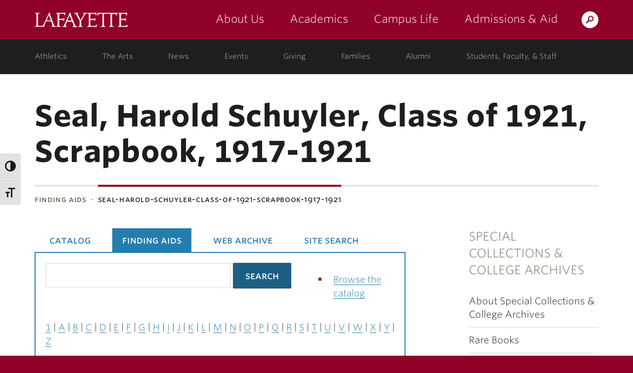

--- FILE ---
content_type: text/html; charset=UTF-8
request_url: https://archives.lafayette.edu/findingaids/seal-harold-schuyler-class-of-1921-scrapbook-1917-1921/
body_size: 55024
content:
<!DOCTYPE html>
<html lang="en-US" class="no-js">
	<head>
		<meta charset="UTF-8">
		<meta name="viewport" content="width=device-width, initial-scale=1">
		<meta name="apple-mobile-web-app-capable" content="yes">
		<meta name="mobile-web-app-capable" content="yes">

		<title>Special Collections &amp; College Archives &middot; Lafayette College</title>

		<link rel="apple-touch-icon" sizes="57x57"   href="https://cdn.lafayette.edu/marquis-base/3.17.7/images/favicons/apple-touch-icon-57x57.png">
<link rel="apple-touch-icon" sizes="60x60"   href="https://cdn.lafayette.edu/marquis-base/3.17.7/images/favicons/apple-touch-icon-60x60.png">
<link rel="apple-touch-icon" sizes="72x72"   href="https://cdn.lafayette.edu/marquis-base/3.17.7/images/favicons/apple-touch-icon-72x72.png">
<link rel="apple-touch-icon" sizes="76x76"   href="https://cdn.lafayette.edu/marquis-base/3.17.7/images/favicons/apple-touch-icon-76x76.png">
<link rel="apple-touch-icon" sizes="114x114" href="https://cdn.lafayette.edu/marquis-base/3.17.7/images/favicons/apple-touch-icon-114x114.png">
<link rel="apple-touch-icon" sizes="120x120" href="https://cdn.lafayette.edu/marquis-base/3.17.7/images/favicons/apple-touch-icon-120x120.png">
<link rel="apple-touch-icon" sizes="144x144" href="https://cdn.lafayette.edu/marquis-base/3.17.7/images/favicons/apple-touch-icon-144x144.png">
<link rel="apple-touch-icon" sizes="152x152" href="https://cdn.lafayette.edu/marquis-base/3.17.7/images/favicons/apple-touch-icon-152x152.png">
<link rel="apple-touch-icon" sizes="180x180" href="https://cdn.lafayette.edu/marquis-base/3.17.7/images/favicons/apple-touch-icon-180x180.png">
<link rel="icon" type="image/png" href="https://cdn.lafayette.edu/marquis-base/3.17.7/images/favicons/favicon-32x32.png" sizes="32x32">
<link rel="icon" type="image/png" href="https://cdn.lafayette.edu/marquis-base/3.17.7/images/favicons/favicon-96x96.png" sizes="96x96">
<link rel="icon" type="image/png" href="https://cdn.lafayette.edu/marquis-base/3.17.7/images/favicons/favicon-194x194.png" sizes="194x194">
<link rel="icon" type="image/png" href="https://cdn.lafayette.edu/marquis-base/3.17.7/images/favicons/android-chrome-192x192.png" sizes="192x192">
<link rel="icon" type="image/png" href="https://cdn.lafayette.edu/marquis-base/3.17.7/images/favicons/favicon-16x16.png" sizes="16x16">
<link rel="manifest" href="https://cdn.lafayette.edu/marquis-base/3.17.7/images/favicons/manifest.json">
<link rel="shortcut icon" href="https://cdn.lafayette.edu/marquis-base/3.17.7/images/favicons/favicon.ico">
<meta name="msapplication-TileColor" content="#222222">
<meta name="msapplication-TileImage" content="https://cdn.lafayette.edu/marquis-base/3.17.7/images/favicons/mstile-144x144.png">
<meta name="msapplication-config" content="https://cdn.lafayette.edu/marquis-base/3.17.7/images/favicons/browserconfig.xml">
<meta name="theme-color" content="#910029">
		
		<meta name='robots' content='max-image-preview:large' />
		<style>img:is([sizes="auto" i], [sizes^="auto," i]) { contain-intrinsic-size: 3000px 1500px }</style>
		<link rel='dns-prefetch' href='//cdn.lafayette.edu' />
<link rel='dns-prefetch' href='//cloud.typography.com' />
<link rel='dns-prefetch' href='//use.fontawesome.com' />
		<style>
			.lazyload,
			.lazyloading {
				max-width: 100%;
			}
		</style>
		<script type="text/javascript">
/* <![CDATA[ */
window._wpemojiSettings = {"baseUrl":"https:\/\/s.w.org\/images\/core\/emoji\/15.0.3\/72x72\/","ext":".png","svgUrl":"https:\/\/s.w.org\/images\/core\/emoji\/15.0.3\/svg\/","svgExt":".svg","source":{"concatemoji":"https:\/\/archives.lafayette.edu\/wp-includes\/js\/wp-emoji-release.min.js?ver=6.6.4"}};
/*! This file is auto-generated */
!function(i,n){var o,s,e;function c(e){try{var t={supportTests:e,timestamp:(new Date).valueOf()};sessionStorage.setItem(o,JSON.stringify(t))}catch(e){}}function p(e,t,n){e.clearRect(0,0,e.canvas.width,e.canvas.height),e.fillText(t,0,0);var t=new Uint32Array(e.getImageData(0,0,e.canvas.width,e.canvas.height).data),r=(e.clearRect(0,0,e.canvas.width,e.canvas.height),e.fillText(n,0,0),new Uint32Array(e.getImageData(0,0,e.canvas.width,e.canvas.height).data));return t.every(function(e,t){return e===r[t]})}function u(e,t,n){switch(t){case"flag":return n(e,"\ud83c\udff3\ufe0f\u200d\u26a7\ufe0f","\ud83c\udff3\ufe0f\u200b\u26a7\ufe0f")?!1:!n(e,"\ud83c\uddfa\ud83c\uddf3","\ud83c\uddfa\u200b\ud83c\uddf3")&&!n(e,"\ud83c\udff4\udb40\udc67\udb40\udc62\udb40\udc65\udb40\udc6e\udb40\udc67\udb40\udc7f","\ud83c\udff4\u200b\udb40\udc67\u200b\udb40\udc62\u200b\udb40\udc65\u200b\udb40\udc6e\u200b\udb40\udc67\u200b\udb40\udc7f");case"emoji":return!n(e,"\ud83d\udc26\u200d\u2b1b","\ud83d\udc26\u200b\u2b1b")}return!1}function f(e,t,n){var r="undefined"!=typeof WorkerGlobalScope&&self instanceof WorkerGlobalScope?new OffscreenCanvas(300,150):i.createElement("canvas"),a=r.getContext("2d",{willReadFrequently:!0}),o=(a.textBaseline="top",a.font="600 32px Arial",{});return e.forEach(function(e){o[e]=t(a,e,n)}),o}function t(e){var t=i.createElement("script");t.src=e,t.defer=!0,i.head.appendChild(t)}"undefined"!=typeof Promise&&(o="wpEmojiSettingsSupports",s=["flag","emoji"],n.supports={everything:!0,everythingExceptFlag:!0},e=new Promise(function(e){i.addEventListener("DOMContentLoaded",e,{once:!0})}),new Promise(function(t){var n=function(){try{var e=JSON.parse(sessionStorage.getItem(o));if("object"==typeof e&&"number"==typeof e.timestamp&&(new Date).valueOf()<e.timestamp+604800&&"object"==typeof e.supportTests)return e.supportTests}catch(e){}return null}();if(!n){if("undefined"!=typeof Worker&&"undefined"!=typeof OffscreenCanvas&&"undefined"!=typeof URL&&URL.createObjectURL&&"undefined"!=typeof Blob)try{var e="postMessage("+f.toString()+"("+[JSON.stringify(s),u.toString(),p.toString()].join(",")+"));",r=new Blob([e],{type:"text/javascript"}),a=new Worker(URL.createObjectURL(r),{name:"wpTestEmojiSupports"});return void(a.onmessage=function(e){c(n=e.data),a.terminate(),t(n)})}catch(e){}c(n=f(s,u,p))}t(n)}).then(function(e){for(var t in e)n.supports[t]=e[t],n.supports.everything=n.supports.everything&&n.supports[t],"flag"!==t&&(n.supports.everythingExceptFlag=n.supports.everythingExceptFlag&&n.supports[t]);n.supports.everythingExceptFlag=n.supports.everythingExceptFlag&&!n.supports.flag,n.DOMReady=!1,n.readyCallback=function(){n.DOMReady=!0}}).then(function(){return e}).then(function(){var e;n.supports.everything||(n.readyCallback(),(e=n.source||{}).concatemoji?t(e.concatemoji):e.wpemoji&&e.twemoji&&(t(e.twemoji),t(e.wpemoji)))}))}((window,document),window._wpemojiSettings);
/* ]]> */
</script>
	<script type="text/javascript">
		var ajaxurl     = 'https://archives.lafayette.edu/wp-admin/admin-ajax.php',
			templateurl = 'https://archives.lafayette.edu/wp-content/themes/marquis-base';
	</script>
	<style id='wp-emoji-styles-inline-css' type='text/css'>

	img.wp-smiley, img.emoji {
		display: inline !important;
		border: none !important;
		box-shadow: none !important;
		height: 1em !important;
		width: 1em !important;
		margin: 0 0.07em !important;
		vertical-align: -0.1em !important;
		background: none !important;
		padding: 0 !important;
	}
</style>
<link rel='stylesheet' id='wp-block-library-css' href='https://archives.lafayette.edu/wp-includes/css/dist/block-library/style.min.css?ver=6.6.4' type='text/css' media='all' />
<style id='classic-theme-styles-inline-css' type='text/css'>
/*! This file is auto-generated */
.wp-block-button__link{color:#fff;background-color:#32373c;border-radius:9999px;box-shadow:none;text-decoration:none;padding:calc(.667em + 2px) calc(1.333em + 2px);font-size:1.125em}.wp-block-file__button{background:#32373c;color:#fff;text-decoration:none}
</style>
<style id='global-styles-inline-css' type='text/css'>
:root{--wp--preset--aspect-ratio--square: 1;--wp--preset--aspect-ratio--4-3: 4/3;--wp--preset--aspect-ratio--3-4: 3/4;--wp--preset--aspect-ratio--3-2: 3/2;--wp--preset--aspect-ratio--2-3: 2/3;--wp--preset--aspect-ratio--16-9: 16/9;--wp--preset--aspect-ratio--9-16: 9/16;--wp--preset--color--black: #000000;--wp--preset--color--cyan-bluish-gray: #abb8c3;--wp--preset--color--white: #ffffff;--wp--preset--color--pale-pink: #f78da7;--wp--preset--color--vivid-red: #cf2e2e;--wp--preset--color--luminous-vivid-orange: #ff6900;--wp--preset--color--luminous-vivid-amber: #fcb900;--wp--preset--color--light-green-cyan: #7bdcb5;--wp--preset--color--vivid-green-cyan: #00d084;--wp--preset--color--pale-cyan-blue: #8ed1fc;--wp--preset--color--vivid-cyan-blue: #0693e3;--wp--preset--color--vivid-purple: #9b51e0;--wp--preset--gradient--vivid-cyan-blue-to-vivid-purple: linear-gradient(135deg,rgba(6,147,227,1) 0%,rgb(155,81,224) 100%);--wp--preset--gradient--light-green-cyan-to-vivid-green-cyan: linear-gradient(135deg,rgb(122,220,180) 0%,rgb(0,208,130) 100%);--wp--preset--gradient--luminous-vivid-amber-to-luminous-vivid-orange: linear-gradient(135deg,rgba(252,185,0,1) 0%,rgba(255,105,0,1) 100%);--wp--preset--gradient--luminous-vivid-orange-to-vivid-red: linear-gradient(135deg,rgba(255,105,0,1) 0%,rgb(207,46,46) 100%);--wp--preset--gradient--very-light-gray-to-cyan-bluish-gray: linear-gradient(135deg,rgb(238,238,238) 0%,rgb(169,184,195) 100%);--wp--preset--gradient--cool-to-warm-spectrum: linear-gradient(135deg,rgb(74,234,220) 0%,rgb(151,120,209) 20%,rgb(207,42,186) 40%,rgb(238,44,130) 60%,rgb(251,105,98) 80%,rgb(254,248,76) 100%);--wp--preset--gradient--blush-light-purple: linear-gradient(135deg,rgb(255,206,236) 0%,rgb(152,150,240) 100%);--wp--preset--gradient--blush-bordeaux: linear-gradient(135deg,rgb(254,205,165) 0%,rgb(254,45,45) 50%,rgb(107,0,62) 100%);--wp--preset--gradient--luminous-dusk: linear-gradient(135deg,rgb(255,203,112) 0%,rgb(199,81,192) 50%,rgb(65,88,208) 100%);--wp--preset--gradient--pale-ocean: linear-gradient(135deg,rgb(255,245,203) 0%,rgb(182,227,212) 50%,rgb(51,167,181) 100%);--wp--preset--gradient--electric-grass: linear-gradient(135deg,rgb(202,248,128) 0%,rgb(113,206,126) 100%);--wp--preset--gradient--midnight: linear-gradient(135deg,rgb(2,3,129) 0%,rgb(40,116,252) 100%);--wp--preset--font-size--small: 13px;--wp--preset--font-size--medium: 20px;--wp--preset--font-size--large: 36px;--wp--preset--font-size--x-large: 42px;--wp--preset--spacing--20: 0.44rem;--wp--preset--spacing--30: 0.67rem;--wp--preset--spacing--40: 1rem;--wp--preset--spacing--50: 1.5rem;--wp--preset--spacing--60: 2.25rem;--wp--preset--spacing--70: 3.38rem;--wp--preset--spacing--80: 5.06rem;--wp--preset--shadow--natural: 6px 6px 9px rgba(0, 0, 0, 0.2);--wp--preset--shadow--deep: 12px 12px 50px rgba(0, 0, 0, 0.4);--wp--preset--shadow--sharp: 6px 6px 0px rgba(0, 0, 0, 0.2);--wp--preset--shadow--outlined: 6px 6px 0px -3px rgba(255, 255, 255, 1), 6px 6px rgba(0, 0, 0, 1);--wp--preset--shadow--crisp: 6px 6px 0px rgba(0, 0, 0, 1);}:where(.is-layout-flex){gap: 0.5em;}:where(.is-layout-grid){gap: 0.5em;}body .is-layout-flex{display: flex;}.is-layout-flex{flex-wrap: wrap;align-items: center;}.is-layout-flex > :is(*, div){margin: 0;}body .is-layout-grid{display: grid;}.is-layout-grid > :is(*, div){margin: 0;}:where(.wp-block-columns.is-layout-flex){gap: 2em;}:where(.wp-block-columns.is-layout-grid){gap: 2em;}:where(.wp-block-post-template.is-layout-flex){gap: 1.25em;}:where(.wp-block-post-template.is-layout-grid){gap: 1.25em;}.has-black-color{color: var(--wp--preset--color--black) !important;}.has-cyan-bluish-gray-color{color: var(--wp--preset--color--cyan-bluish-gray) !important;}.has-white-color{color: var(--wp--preset--color--white) !important;}.has-pale-pink-color{color: var(--wp--preset--color--pale-pink) !important;}.has-vivid-red-color{color: var(--wp--preset--color--vivid-red) !important;}.has-luminous-vivid-orange-color{color: var(--wp--preset--color--luminous-vivid-orange) !important;}.has-luminous-vivid-amber-color{color: var(--wp--preset--color--luminous-vivid-amber) !important;}.has-light-green-cyan-color{color: var(--wp--preset--color--light-green-cyan) !important;}.has-vivid-green-cyan-color{color: var(--wp--preset--color--vivid-green-cyan) !important;}.has-pale-cyan-blue-color{color: var(--wp--preset--color--pale-cyan-blue) !important;}.has-vivid-cyan-blue-color{color: var(--wp--preset--color--vivid-cyan-blue) !important;}.has-vivid-purple-color{color: var(--wp--preset--color--vivid-purple) !important;}.has-black-background-color{background-color: var(--wp--preset--color--black) !important;}.has-cyan-bluish-gray-background-color{background-color: var(--wp--preset--color--cyan-bluish-gray) !important;}.has-white-background-color{background-color: var(--wp--preset--color--white) !important;}.has-pale-pink-background-color{background-color: var(--wp--preset--color--pale-pink) !important;}.has-vivid-red-background-color{background-color: var(--wp--preset--color--vivid-red) !important;}.has-luminous-vivid-orange-background-color{background-color: var(--wp--preset--color--luminous-vivid-orange) !important;}.has-luminous-vivid-amber-background-color{background-color: var(--wp--preset--color--luminous-vivid-amber) !important;}.has-light-green-cyan-background-color{background-color: var(--wp--preset--color--light-green-cyan) !important;}.has-vivid-green-cyan-background-color{background-color: var(--wp--preset--color--vivid-green-cyan) !important;}.has-pale-cyan-blue-background-color{background-color: var(--wp--preset--color--pale-cyan-blue) !important;}.has-vivid-cyan-blue-background-color{background-color: var(--wp--preset--color--vivid-cyan-blue) !important;}.has-vivid-purple-background-color{background-color: var(--wp--preset--color--vivid-purple) !important;}.has-black-border-color{border-color: var(--wp--preset--color--black) !important;}.has-cyan-bluish-gray-border-color{border-color: var(--wp--preset--color--cyan-bluish-gray) !important;}.has-white-border-color{border-color: var(--wp--preset--color--white) !important;}.has-pale-pink-border-color{border-color: var(--wp--preset--color--pale-pink) !important;}.has-vivid-red-border-color{border-color: var(--wp--preset--color--vivid-red) !important;}.has-luminous-vivid-orange-border-color{border-color: var(--wp--preset--color--luminous-vivid-orange) !important;}.has-luminous-vivid-amber-border-color{border-color: var(--wp--preset--color--luminous-vivid-amber) !important;}.has-light-green-cyan-border-color{border-color: var(--wp--preset--color--light-green-cyan) !important;}.has-vivid-green-cyan-border-color{border-color: var(--wp--preset--color--vivid-green-cyan) !important;}.has-pale-cyan-blue-border-color{border-color: var(--wp--preset--color--pale-cyan-blue) !important;}.has-vivid-cyan-blue-border-color{border-color: var(--wp--preset--color--vivid-cyan-blue) !important;}.has-vivid-purple-border-color{border-color: var(--wp--preset--color--vivid-purple) !important;}.has-vivid-cyan-blue-to-vivid-purple-gradient-background{background: var(--wp--preset--gradient--vivid-cyan-blue-to-vivid-purple) !important;}.has-light-green-cyan-to-vivid-green-cyan-gradient-background{background: var(--wp--preset--gradient--light-green-cyan-to-vivid-green-cyan) !important;}.has-luminous-vivid-amber-to-luminous-vivid-orange-gradient-background{background: var(--wp--preset--gradient--luminous-vivid-amber-to-luminous-vivid-orange) !important;}.has-luminous-vivid-orange-to-vivid-red-gradient-background{background: var(--wp--preset--gradient--luminous-vivid-orange-to-vivid-red) !important;}.has-very-light-gray-to-cyan-bluish-gray-gradient-background{background: var(--wp--preset--gradient--very-light-gray-to-cyan-bluish-gray) !important;}.has-cool-to-warm-spectrum-gradient-background{background: var(--wp--preset--gradient--cool-to-warm-spectrum) !important;}.has-blush-light-purple-gradient-background{background: var(--wp--preset--gradient--blush-light-purple) !important;}.has-blush-bordeaux-gradient-background{background: var(--wp--preset--gradient--blush-bordeaux) !important;}.has-luminous-dusk-gradient-background{background: var(--wp--preset--gradient--luminous-dusk) !important;}.has-pale-ocean-gradient-background{background: var(--wp--preset--gradient--pale-ocean) !important;}.has-electric-grass-gradient-background{background: var(--wp--preset--gradient--electric-grass) !important;}.has-midnight-gradient-background{background: var(--wp--preset--gradient--midnight) !important;}.has-small-font-size{font-size: var(--wp--preset--font-size--small) !important;}.has-medium-font-size{font-size: var(--wp--preset--font-size--medium) !important;}.has-large-font-size{font-size: var(--wp--preset--font-size--large) !important;}.has-x-large-font-size{font-size: var(--wp--preset--font-size--x-large) !important;}
:where(.wp-block-post-template.is-layout-flex){gap: 1.25em;}:where(.wp-block-post-template.is-layout-grid){gap: 1.25em;}
:where(.wp-block-columns.is-layout-flex){gap: 2em;}:where(.wp-block-columns.is-layout-grid){gap: 2em;}
:root :where(.wp-block-pullquote){font-size: 1.5em;line-height: 1.6;}
</style>
<link rel='stylesheet' id='archives-search-css' href='https://archives.lafayette.edu/wp-content/plugins/archives-post-types/css/archives-search.css?ver=all' type='text/css' media='all' />
<link rel='stylesheet' id='ui-font-css' href='https://archives.lafayette.edu/wp-content/plugins/wp-accessibility/toolbar/fonts/css/a11y-toolbar.css?ver=1.7.14' type='text/css' media='all' />
<link rel='stylesheet' id='ui-a11y-css' href='https://archives.lafayette.edu/wp-content/plugins/wp-accessibility/toolbar/css/a11y.css?ver=1.7.14' type='text/css' media='all' />
<link rel='stylesheet' id='ui-fontsize.css-css' href='https://archives.lafayette.edu/wp-content/plugins/wp-accessibility/toolbar/css/a11y-fontsize.css?ver=1.7.14' type='text/css' media='all' />
<link rel='stylesheet' id='wpa-style-css' href='https://archives.lafayette.edu/wp-content/plugins/wp-accessibility/css/wpa-style.css?ver=1.7.14' type='text/css' media='all' />
<style id='wpa-style-inline-css' type='text/css'>
:root { --admin-bar-top : 7px; }
</style>
<link rel='stylesheet' id='marquis-fonts-css' href='//cloud.typography.com/7014354/640968/css/fonts.css?ver=3.17.7' type='text/css' media='all' />
<link rel='stylesheet' id='marquis-site-css' href='https://cdn.lafayette.edu/marquis-base/3.17.7/dist/css/site.css?ver=3.17.7' type='text/css' media='all' />
<link rel='stylesheet' id='font-awesome-official-css' href='https://use.fontawesome.com/releases/v6.2.1/css/all.css' type='text/css' media='all' integrity="sha384-twcuYPV86B3vvpwNhWJuaLdUSLF9+ttgM2A6M870UYXrOsxKfER2MKox5cirApyA" crossorigin="anonymous" />
<link rel='stylesheet' id='font-awesome-official-v4shim-css' href='https://use.fontawesome.com/releases/v6.2.1/css/v4-shims.css' type='text/css' media='all' integrity="sha384-RreHPODFsMyzCpG+dKnwxOSjmjkuPWWdYP8sLpBRoSd8qPNJwaxKGUdxhQOKwUc7" crossorigin="anonymous" />
<script type="text/javascript" src="https://archives.lafayette.edu/wp-includes/js/jquery/jquery.min.js?ver=3.7.1" id="jquery-core-js"></script>
<script type="text/javascript" src="https://archives.lafayette.edu/wp-includes/js/jquery/jquery-migrate.min.js?ver=3.4.1" id="jquery-migrate-js"></script>
<script type="text/javascript" id="marquis-services-events-feed-script-js-extra">
/* <![CDATA[ */
var marquis_services_events_feed_phpvars = {"endpoint":"https:\/\/events.api.lafayette.edu\/events"};
/* ]]> */
</script>
<script type="text/javascript" src="https://archives.lafayette.edu/wp-content/plugins/marquis-services/js/events-feed.js?ver=0.10.0" id="marquis-services-events-feed-script-js"></script>
<link rel="EditURI" type="application/rsd+xml" title="RSD" href="https://archives.lafayette.edu/xmlrpc.php?rsd" />

<link rel="alternate" type="application/rss+xml" title="Special Collections &amp; College Archives &raquo; Feed" href="https://archives.lafayette.edu/feed/" />
		<script>
			document.documentElement.className = document.documentElement.className.replace('no-js', 'js');
		</script>
				<style>
			.no-js img.lazyload {
				display: none;
			}

			figure.wp-block-image img.lazyloading {
				min-width: 150px;
			}

			.lazyload,
			.lazyloading {
				--smush-placeholder-width: 100px;
				--smush-placeholder-aspect-ratio: 1/1;
				width: var(--smush-image-width, var(--smush-placeholder-width)) !important;
				aspect-ratio: var(--smush-image-aspect-ratio, var(--smush-placeholder-aspect-ratio)) !important;
			}

						.lazyload, .lazyloading {
				opacity: 0;
			}

			.lazyloaded {
				opacity: 1;
				transition: opacity 400ms;
				transition-delay: 0ms;
			}

					</style>
			</head>
	<body class="blog">
		<noscript aria-hidden="true"><iframe data-src="//www.googletagmanager.com/ns.html?id=GTM-P75WZ2"
height="0" width="0" style="display:none;visibility:hidden" src="[data-uri]" class="lazyload" data-load-mode="1"></iframe></noscript>
<script>(function(w,d,s,l,i){w[l]=w[l]||[];w[l].push({'gtm.start':
new Date().getTime(),event:'gtm.js'});var f=d.getElementsByTagName(s)[0],
j=d.createElement(s),dl=l!='dataLayer'?'&l='+l:'';j.async=true;j.src=
'//www.googletagmanager.com/gtm.js?id='+i+dl;f.parentNode.insertBefore(j,f);
})(window,document,'script','dataLayer','GTM-P75WZ2');</script>
		<script type="text/javascript">
/*<![CDATA[*/
(function() {
var sz = document.createElement('script'); sz.type = 'text/javascript'; sz.async = true;
sz.src = '//siteimproveanalytics.com/js/siteanalyze_67791258.js';
var s = document.getElementsByTagName('script')[0]; s.parentNode.insertBefore(sz, s);
})();
/*]]>*/
</script>
				<header id="header" class="header  js-header js-fixed_header js-navigation_push" role="banner">
			<a href="#page" id="skip_to_content" class="offscreen">Skip to Main Content</a>
			<div class="main_navigation_section">
				<div class="container main_navigation_container">
					<div class="row main_navigation_row">
						<div class="col-xs-12 main_navigation_cell">
							<a href="https://www.lafayette.edu/" class="header_logo" data-analytics-event="maintheme, /header/logo">Lafayette College</a>
							<div class="main_navigation_wrapper js-mobile_navigation js-fixed_mobile_navigation_original">
								<div class="header_search">
									<a href="https://search.lafayette.edu" class="header_search_handle js-search_handle">Search Lafayette.edu</a>
									<div class="search_module js-search_module">
										<button type="button" class="search_module_close js-search_handle">Close</button>
										<form action="https://search.lafayette.edu" method="GET" class="js-search_form">
											<input type="hidden" name="engine" value="default">
											<input class="search_module_input" type="text" name="query" placeholder="Search Website, News..." title="Search Website, News...">
											<input class="search_module_submit" type="submit" value="Search">											
										</form>
									</div>
								</div>
								<button type="button" class="mobile_navigation_handle js-mobile_handle">Menu</button>
								<nav class="main_navigation" aria-label="Main navigation">		<ul>
					<li class="navigation_link_container submenu">
			
		<a href="//about.lafayette.edu/" class="main_navigation_link " data-analytics-event="maintheme, /header/primarynav/about" aria-label="about us: the college">About Us</a>

					<ul class="main_navigation_children">
						<li>
				<a href="//about.lafayette.edu/lafayette-at-a-glance/" class="main_navigation_child_link " data-analytics-event="maintheme, /header/primarynav/about/glance">Lafayette at a Glance</a>
			</li>
							<li>
				<a href="//about.lafayette.edu/mission-and-history/" class="main_navigation_child_link " data-analytics-event="maintheme, /header/primarynav/about/mission-history" aria-label="mission & history: the college">Mission & History</a>
			</li>
							<li>
				<a href="//about.lafayette.edu/inspired-leadership/" class="main_navigation_child_link " data-analytics-event="maintheme, /header/primarynav/about/leadership">Inspired Leadership</a>
			</li>
							<li>
				<a href="//about.lafayette.edu/why-not/" class="main_navigation_child_link " data-analytics-event="maintheme, /header/primarynav/about/why-not" aria-label="why not: about the college motto">Why Not?</a>
			</li>
							</ul>
					</li>
						<li class="navigation_link_container submenu">
			
		<a href="//academics.lafayette.edu/" class="main_navigation_link " data-analytics-event="maintheme, /header/primarynav/academics" aria-label="academics: at the college">Academics</a>

					<ul class="main_navigation_children">
						<li>
				<a href="//academics.lafayette.edu/departments-programs/" class="main_navigation_child_link " aria-label="departments & programs: at the college">Departments & Programs</a>
			</li>
							<li>
				<a href="//academics.lafayette.edu/our-faculty/" class="main_navigation_child_link " aria-label="our faculty: at the college">Our Faculty</a>
			</li>
							<li>
				<a href="//academics.lafayette.edu/curriculum-offerings/" class="main_navigation_child_link ">Curriculum Offerings</a>
			</li>
							<li>
				<a href="https://lafayette.smartcatalogiq.com/" class="main_navigation_child_link ">College Catalog</a>
			</li>
							<li>
				<a href="//library.lafayette.edu/" class="main_navigation_child_link ">Library</a>
			</li>
							<li>
				<a href="//academics.lafayette.edu/academic-support/" class="main_navigation_child_link ">Academic Support</a>
			</li>
							<li>
				<a href="//calendar.lafayette.edu/categories/academic/" class="main_navigation_child_link ">Academic Calendar</a>
			</li>
							</ul>
					</li>
						<li class="navigation_link_container submenu">
			
		<a href="//campuslife.lafayette.edu/" class="main_navigation_link " data-analytics-event="maintheme, /header/primarynav/campus-life">Campus Life</a>

					<ul class="main_navigation_children">
						<li>
				<a href="//campuslife.lafayette.edu/living-on-campus/" class="main_navigation_child_link ">Living on Campus</a>
			</li>
							<li>
				<a href="//campuslife.lafayette.edu/clubs-and-organizations/" class="main_navigation_child_link ">Clubs & Organizations</a>
			</li>
							<li>
				<a href="//the-arts.lafayette.edu/" class="main_navigation_child_link ">The Arts</a>
			</li>
							<li>
				<a href="//www.goleopards.com/" class="main_navigation_child_link " aria-label="athletics: at the college">Athletics</a>
			</li>
							<li>
				<a href="//belong.lafayette.edu/" class="main_navigation_child_link " aria-label="diversity & inclusion: at the college">Diversity & Inclusion</a>
			</li>
							<li>
				<a href="//sustainability.lafayette.edu/" class="main_navigation_child_link " aria-label="sustainability: at the college">Sustainability</a>
			</li>
							<li>
				<a href="//campuslife.lafayette.edu/traditions/" class="main_navigation_child_link " aria-label="traditions: at the college">Traditions</a>
			</li>
							<li>
				<a href="//campuslife.lafayette.edu/about-easton/" class="main_navigation_child_link ">About Easton</a>
			</li>
							</ul>
					</li>
						<li class="navigation_link_container submenu">
			
		<a href="//admissions.lafayette.edu/" class="main_navigation_link " data-analytics-event="maintheme, /header/primarynav/admissions-aid">Admissions &amp; Aid</a>

					<ul class="main_navigation_children">
						<li>
				<a href="//admissions.lafayette.edu/what-we-look-for/" class="main_navigation_child_link ">What We Look For</a>
			</li>
							<li>
				<a href="//admissions.lafayette.edu/admissions-visits/" class="main_navigation_child_link ">Admissions Visits</a>
			</li>
							<li>
				<a href="//admissions.lafayette.edu/apply/" class="main_navigation_child_link " aria-label="how to apply: admissions">How to Apply</a>
			</li>
							<li>
				<a href="//admissions.lafayette.edu/college-costs/" class="main_navigation_child_link ">College Costs</a>
			</li>
							<li>
				<a href="//admissions.lafayette.edu/financial-aid/" class="main_navigation_child_link ">Financial Aid</a>
			</li>
							<li>
				<a href="//admissions.lafayette.edu/deadlines-and-forms/" class="main_navigation_child_link " aria-label="deadlines and forms: admissions">Deadlines and Forms</a>
			</li>
							<li>
				<a href="//admissions.lafayette.edu/meet-our-team/" class="main_navigation_child_link " aria-label="meet our team: admissions">Meet Our Team</a>
			</li>
							<li>
				<a href="//admissions.lafayette.edu/policies/" class="main_navigation_child_link " aria-label="policies: admissions">Policies</a>
			</li>
							</ul>
					</li>
					</ul>
		</nav>
							</div>
						</div>
					</div>
				</div>
			</div>
			<div class="secondary_navigation_section">
				<div class="container secondary_navigation_container">
					<div class="row secondary_navigation_row">
						<div class="col-xs-12 secondary_navigation_cell">
							<nav id="secondary_navigvation" class="secondary_navigation" aria-label="Secondary Navigation">
										<ul>
					<li class="navigation_link_container ">
			
		<a href="//www.goleopards.com/" class="secondary_navigation_link " data-analytics-event="maintheme, /header/consistent/athletics" aria-label="athletics: at the college">Athletics</a>

				</li>
						<li class="navigation_link_container ">
			
		<a href="//the-arts.lafayette.edu/" class="secondary_navigation_link " data-analytics-event="maintheme, /header/consistent/arts-culture">The Arts</a>

				</li>
						<li class="navigation_link_container ">
			
		<a href="//news.lafayette.edu/" class="secondary_navigation_link " data-analytics-event="maintheme, /header/consistent/news" aria-label="news: college news">News</a>

				</li>
						<li class="navigation_link_container ">
			
		<a href="//calendar.lafayette.edu" class="secondary_navigation_link " data-analytics-event="maintheme, /header/consistent/events" aria-label="events: college calendar">Events</a>

				</li>
						<li class="navigation_link_container ">
			
		<a href="//advancement.lafayette.edu" class="secondary_navigation_link " data-analytics-event="maintheme, /header/consistent/giving" aria-label="giving: support lafayette">Giving</a>

				</li>
						<li class="navigation_link_container ">
			
		<a href="//families.lafayette.edu/" class="secondary_navigation_link " data-analytics-event="maintheme, /header/audience/families" aria-label="families: information for families">Families</a>

				</li>
						<li class="navigation_link_container ">
			
		<a href="//alumni.lafayette.edu/" class="secondary_navigation_link " data-analytics-event="maintheme, /header/audience/alumni" aria-label="alumni: information for alumni">Alumni</a>

				</li>
						<li class="navigation_link_container ">
			
		<a href="//my.lafayette.edu" class="secondary_navigation_link " data-analytics-event="maintheme, /header/audience/faculty-staff" aria-label="students, faculty, & staff: log in to portal">Students, Faculty, & Staff</a>

				</li>
					</ul>
									</nav>
						</div>
					</div>
				</div>
			</div>
		</header>
        		<div id="page_wrapper" class="js-navigation_push">
<main id="page" class="page_main" role="main" tabindex="-1">
	<div class="page_wrapper">
		<div class="page_header">
			<div class="container">
				<header class="page_heading_container">
					<h1 class="news_detail_heading">Seal, Harold Schuyler, Class of 1921, Scrapbook, 1917-1921</h1>
				</header>
				<div class="row">
					<div class="col-xs-12 breadcrumb_container">
	<nav class="breadcrumb" aria-label="Breadcrumb">
		<ul id="menu-menu-1" class="menu"><li id="menu-item-" class="menu-item-"><a href="https://archives.lafayette.edu/findingaids/">Finding Aids</a></li>
<li class="menu-item-"><a>seal-harold-schuyler-class-of-1921-scrapbook-1917-1921</a></li>
</ul>	</nav>
</div>
				</div>
			</div>
		</div>
		<div class="page_container container">
			<div class="row page_row">
				<aside id="sidebar" class="col-xs-12 col-md-4 col-lg-3 sidebar">
	<nav class="subnavigation_container js-subnavigation" aria-label="site navigation">
		<div class="mobile_subnavigation_handle">Subnavigation</div>
		<div class="subnavigation js-navigation" role="navigation" aria-label="subnavigation" data-navigation-handle=".mobile_subnavigation_handle" data-navigation-options='{"labels":{"closed":"Explore this site","open":"Explore this site"},"maxWidth":"991px"}' data-analytics-open="maintheme, /sidebar/menu/open" data-analytics-close="maintheme, /sidebar/menu/close">
			<ul id="menu-menu-2" class="menu"><li id="menu-item-1423" class="menu-item menu-item-type-post_type menu-item-object-page menu-item-home menu-item-has-children menu-item-1423"><a href="https://archives.lafayette.edu/">Special Collections &amp; College Archives</a>
<ul class="sub-menu">
	<li id="menu-item-1222" class="menu-item menu-item-type-post_type menu-item-object-page menu-item-1222"><a href="https://archives.lafayette.edu/about-scca/">About Special Collections &amp; College Archives</a></li>
	<li id="menu-item-1384" class="menu-item menu-item-type-post_type menu-item-object-page menu-item-1384"><a href="https://archives.lafayette.edu/rare-books/">Rare Books</a></li>
	<li id="menu-item-1411" class="menu-item menu-item-type-post_type menu-item-object-page menu-item-has-children menu-item-1411"><a href="https://archives.lafayette.edu/manuscripts-art-artifacts/">Manuscripts, Art, &amp; Artifacts</a></li>
	<li id="menu-item-1402" class="menu-item menu-item-type-post_type menu-item-object-page menu-item-has-children menu-item-1402"><a href="https://archives.lafayette.edu/college-archives/">College Archives</a></li>
	<li id="menu-item-1336" class="menu-item menu-item-type-post_type menu-item-object-page menu-item-1336"><a href="https://archives.lafayette.edu/webarchive/">Web Archive</a></li>
	<li id="menu-item-1276" class="menu-item menu-item-type-post_type menu-item-object-page menu-item-has-children menu-item-1276"><a href="https://archives.lafayette.edu/digital-collections/">Digital Collections</a></li>
	<li id="menu-item-1369" class="menu-item menu-item-type-post_type menu-item-object-page menu-item-has-children menu-item-1369"><a href="https://archives.lafayette.edu/exhibits/">Exhibits</a></li>
	<li id="menu-item-6136" class="menu-item menu-item-type-custom menu-item-object-custom menu-item-6136"><a href="https://dss.lafayette.edu/">Digital Scholarship Services</a></li>
	<li id="menu-item-6133" class="menu-item menu-item-type-custom menu-item-object-custom menu-item-6133"><a href="https://library.lafayette.edu/" aria-current="page">Lafayette College Library</a></li>
</ul>
</li>
</ul>		</div>
			</nav>
</aside>
				<div class="col-xs-12 col-md-8 page_content">
					<div class="typography">
					
<section class="archives_search_container">
	<header class="archives_search_header">
		<div class="archives_search_menu">
						<button id="catalog" type="button" class="archives_search_menu_link archives_search_menu_link_catalog js-swap"
				data-swap-target=".archives_search_item_catalog"
				data-swap-group="archives_search_items"
				data-swap-options='{"collapse":false}'>Catalog</button>
						<button id="finding-aids" type="button" class="archives_search_menu_link archives_search_menu_link_finding-aids js-swap"
				data-swap-target=".archives_search_item_finding-aids"
				data-swap-group="archives_search_items"
				data-swap-options='{"collapse":false}'>Finding Aids</button>
						<button id="web-archive" type="button" class="archives_search_menu_link archives_search_menu_link_web-archive js-swap"
				data-swap-target=".archives_search_item_web-archive"
				data-swap-group="archives_search_items"
				data-swap-options='{"collapse":false}'>Web Archive</button>
						<button id="site-search" type="button" class="archives_search_menu_link archives_search_menu_link_site-search js-swap"
				data-swap-target=".archives_search_item_site-search"
				data-swap-group="archives_search_items"
				data-swap-options='{"collapse":false}'>Site Search</button>
					</div>
</header>
<div class="archives_search_items">
		<article class="archives_search_item archives_search_item_catalog">
		<div class="row">
			<div class="col-xs-12">
	<div class="row">
		<div class="col-xs-12 col-sm-9">
			<form action="https://libcat.lafayette.edu/Search/Results?" method="GET" name="SearchForm" id="CatalogSearchForm" class="archives-form-inline">
				<fieldset>
					<div class="form-group">
						<input name="lookfor" type="text" class="form-control">
						<input name="b" value="sc" class="hidden" type="hidden" aria-label="Search the library catalog">
						<input name="SORT" value="D" class="hidden" type="hidden">
						<input class="btn" value="Search" type="submit">
					</div>
				</fieldset>
			</form>
		</div>
		<div class="col-xs-12 col-sm-3">
				<ul>
					<li><a href="https://libcat.lafayette.edu/Search/Advanced">Advanced search</a></li>
				</ul>
		</div>
	</div>
</div>
		</div>
		</article>
		<article class="archives_search_item archives_search_item_finding-aids">
		<div class="row">
			
<div class="col-xs-12">
	<div class="row">
		<div class="col-xs-12 col-sm-9">
			<form action="https://search.lafayette.edu/" method="GET" name="SearchForm" id="FindingAidsSearchForm" class="archives-form-inline">
				<fieldset>
					<div class="form-group">
						<input class="form-control" name="query" type="text" aria-label="Search the library catalog for finding aids">
						<input class="hidden" name="engine" value="finding_aids" size="0" type="hidden">
						<input class="hidden" name="type" value="web" size="0" type="hidden">
						<input class="btn" value="Search" type="submit">
					</div>
				</fieldset>
			</form>
		</div>
		<div class="col-xs-12 col-sm-3">
			<div class="row">
				<div class="col-xs-12">
					<ul>
						<li><a href="https://archives.lafayette.edu/findingaids">Browse the catalog</a></li>
					</ul>
				</div>
			</div>
		</div>
	</div>
</div>
<div class="col-xs-12">
	<ul class="archives_search_atoz">
			<li><a href="https://archives.lafayette.edu/findingaids/1/">1</a></li>
			<li><a href="https://archives.lafayette.edu/findingaids/a/">a</a></li>
			<li><a href="https://archives.lafayette.edu/findingaids/b/">b</a></li>
			<li><a href="https://archives.lafayette.edu/findingaids/c/">c</a></li>
			<li><a href="https://archives.lafayette.edu/findingaids/d/">d</a></li>
			<li><a href="https://archives.lafayette.edu/findingaids/e/">e</a></li>
			<li><a href="https://archives.lafayette.edu/findingaids/f/">f</a></li>
			<li><a href="https://archives.lafayette.edu/findingaids/g/">g</a></li>
			<li><a href="https://archives.lafayette.edu/findingaids/h/">h</a></li>
			<li><a href="https://archives.lafayette.edu/findingaids/i/">i</a></li>
			<li><a href="https://archives.lafayette.edu/findingaids/j/">j</a></li>
			<li><a href="https://archives.lafayette.edu/findingaids/k/">k</a></li>
			<li><a href="https://archives.lafayette.edu/findingaids/l/">l</a></li>
			<li><a href="https://archives.lafayette.edu/findingaids/m/">m</a></li>
			<li><a href="https://archives.lafayette.edu/findingaids/n/">n</a></li>
			<li><a href="https://archives.lafayette.edu/findingaids/o/">o</a></li>
			<li><a href="https://archives.lafayette.edu/findingaids/p/">p</a></li>
			<li><a href="https://archives.lafayette.edu/findingaids/q/">q</a></li>
			<li><a href="https://archives.lafayette.edu/findingaids/r/">r</a></li>
			<li><a href="https://archives.lafayette.edu/findingaids/s/">s</a></li>
			<li><a href="https://archives.lafayette.edu/findingaids/t/">t</a></li>
			<li><a href="https://archives.lafayette.edu/findingaids/u/">u</a></li>
			<li><a href="https://archives.lafayette.edu/findingaids/v/">v</a></li>
			<li><a href="https://archives.lafayette.edu/findingaids/w/">w</a></li>
			<li><a href="https://archives.lafayette.edu/findingaids/x/">x</a></li>
			<li><a href="https://archives.lafayette.edu/findingaids/y/">y</a></li>
			<li><a href="https://archives.lafayette.edu/findingaids/z/">z</a></li>
		</ul>
</div>
		</div>
		</article>
		<article class="archives_search_item archives_search_item_web-archive">
		<div class="row">
			<div class="col-xs-12">
	<form method="get" action="https://www.archive-it.org/collections/5983" name="WebArchiveSearch" id="WebArchiveSearch" class="archives-form-inline">
		<div class="form-group">
			<input type="text" name="q" value="" class="form-control" aria-label="Search the web archive of the college" >
			<input name="show" value="ArchivedPages" type="hidden">
			<input type="submit" class="btn btn-default" value="Search">
		</div>
	</form>
</div>
		</div>
		</article>
		<article class="archives_search_item archives_search_item_site-search">
		<div class="row">
			<div class="col-xs-12">
	<form method="get" action="https://search.lafayette.edu/" name="SiteSearch" id="SiteSearch" class="archives-form-inline">
		<div class="form-group">
			<input type="text" name="query" value="" class="form-control" aria-label="Search the Special Collections and College Archives" >
			<input class="hidden" name="engine" value="special_collections" size="0" type="hidden">
			<input class="hidden" name="type" value="web" size="0" type="hidden">
			<input type="submit" class="btn" value="Search">
		</div>
	</form>
</div>
		</div>
		</article>
	</div>
</section>
						<div class ="finding_aids_content">
							<p>
		<strong>Format: </strong> Catalog record	</p>
		<p>
		<strong>Finding aid URL: </strong> <a href="https://libcat.lafayette.edu/Record/in00000347552">https://libcat.lafayette.edu/Record/in00000347552</a>
	</p>
	<p>Seal was born November 20, 1900 in Jersey City, NJ and pursued a career in banking. Scrapbook contains several pages of signatures of classmates with comments, snapshots of student activities, track meets, football, the Banner Scrap of 1920, and miscellaneous ephemera including sports tickets, clippings, and Alpha Chi Rho fraternity memorabilia.</p>
						</div>
					</div>
									</div>
			</div>
		</div>
			</div>
</main>
			<footer id="footer" class="footer">
				<div class="footer_info_section">
					<div class="container">
						<div class="row">
							<div class="col-sm-7 col-md-4 footer_panel_left">
								<a href="https://www.lafayette.edu/" class="footer_logo" data-analytics-event="maintheme, /footer/logo">Lafayette College</a>
								<nav class="footer_links footer_contact_links" aria-label="college contact information">
									
		<a href="//www.lafayette.edu/visit/" class="footer_link " data-analytics-event="maintheme, /footer/contact/visit">Plan a Visit</a>

		
		<a href="//www.lafayette.edu/contact-lafayette/" class="footer_link " data-analytics-event="maintheme, /footer/contact/contact">Contact</a>

		
		<a href="tel:+16103305000" class="footer_link footer_phone" data-analytics-event="maintheme, /footer/contact/phone">(610) 330-5000</a>

										</nav>
							</div>
							<div class="col-sm-5 col-md-8 footer_panel_right footer_panel_social">
								<span class="footer_social_links_label">Connect With Us</span>
								<nav class="footer_social_links" aria-label="college social media">
									
		<a href="//twitter.com/LafCol" class="footer_social_link twitter" target="_blank" data-analytics-event="maintheme, /social/twitter" aria-label="twitter: lafayette college">Twitter</a>

		
		<a href="//www.facebook.com/LafayetteCollege.edu" class="footer_social_link facebook" target="_blank" data-analytics-event="maintheme, /social/facebook" aria-label="facebook: lafayette college">Facebook</a>

		
		<a href="//www.flickr.com/photos/lafayette-college" class="footer_social_link flickr" target="_blank" data-analytics-event="maintheme, /social/flickr" aria-label="flickr: lafayette college">Flickr</a>

		
		<a href="//www.youtube.com/user/lafayettecollege" class="footer_social_link youtube" target="_blank" data-analytics-event="maintheme, /social/youtube" aria-label="youtube: lafayette college">YouTube</a>

		
		<a href="//instagram.com/lafayettecollege/" class="footer_social_link instagram" target="_blank" data-analytics-event="maintheme, /social/instagram" aria-label="instagram: lafayette college">Instagram</a>

		
		<a href="//www.linkedin.com/school/lafayette-college/" class="footer_social_link linkedin" target="_blank" data-analytics-event="maintheme, /social/linkedin" aria-label="linkedin: lafayette college">LinkedIn</a>

										</nav>
							</div>
							<div class="col-sm-12 col-md-8 footer_panel_right footer_panel_columns">
								<nav class="footer_links footer_column_links" aria-label="college resources">
									
		<a href="//www.lafayette.edu/directory/" class="footer_link " data-analytics-event="maintheme, /footer/consistent/directory">Directory</a>

		
		<a href="//www.lafayette.edu/offices-and-resources/" class="footer_link " data-analytics-event="maintheme, /footer/consistent/offices-resources">Offices &amp; Resources</a>

		
		<a href="https://collegestore.lafayette.edu/" class="footer_link " data-analytics-event="maintheme, /footer/consistent/store">College Store</a>

		
		<a href="//www.lafayette.edu/work-at-lafayette/" class="footer_link " data-analytics-event="maintheme, /footer/consistent/employment" aria-label="employment: at the college">Employment</a>

		
		<a href="//virtualtour.lafayette.edu" class="footer_link " data-analytics-event="maintheme, /footer/consistent/virtual-tour" aria-label="virtual tour: launch experience">Virtual Tour</a>

										</nav>
							</div>
						</div>
					</div>
				</div>
								<div class="footer_image_section js-background" data-background-options='{"source":"https:\/\/cdn.lafayette.edu\/images\/footer\/campus_aerial-1440x810.jpg"}' role="presentation">
				<div class="container footer_image_container">
					<div class="item_full typography">
						<h2>Take the Next Step</h2>
					</div>
					
		<a href="//admissions.lafayette.edu/apply?lcwa-source=footer-apply" class="item_link apply" data-analytics-event="maintheme, /footer/admissions/apply" aria-label="how to apply: admissions">Apply</a>

		
		<a href="//admissions.lafayette.edu/admissions-visits?lcwa-source=footer-visit" class="item_link visit-campus" data-analytics-event="maintheme, /footer/admissions/visit-campus" aria-label="how to visit campus: admissions">Visit Campus</a>

		
		<a href="//admissions.lafayette.edu/request-information?lcwa-source=footer-info" class="item_link request-info" data-analytics-event="maintheme, /footer/admissions/request-information" aria-label="how to request infomation: admissions">Request Info</a>

							</div>
			</div>
				<div class="footer_meta_section">
					<div class="container">
						<div class="row">
							<div class="col-xs-12 col-sm-3">
								<span class="footer_address">730 High St, Easton, PA 18042</span>
							</div>
							<div class="col-xs-12 col-sm-9 footer_meta_right">
								<span class="copyright">&copy; 2026</span>
								<nav class="footer_meta_links" aria-label="college site notices">
									
		<a href="//www.lafayette.edu/terms-of-use/" class="footer_meta_link " data-analytics-event="maintheme, /footer/legal/terms">Terms of Use</a>

		
		<a href="//www.lafayette.edu/privacy/" class="footer_meta_link " data-analytics-event="maintheme, /footer/legal/privacy">Privacy Policy</a>

		
		<a href="//www.lafayette.edu/non-discrimination/" class="footer_meta_link " data-analytics-event="maintheme, /footer/legal/non-discrimination">Non-Discrimination Policy</a>

										</nav>
							</div>
						</div>
					</div>
				</div>
			</footer>
		</div>
		<div class="mobile_navigation_container js-footer_navigation" data-navigation-handle=".js-mobile_handle" data-navigation-content=".js-navigation_push" data-navigation-options='{"gravity":"right","labels":{"closed":"Menu","open":"Menu"},"maxWidth":"991px","type":"push"}' data-analytics-open="maintheme, /mobile/menu/open" data-analytics-close="maintheme, /mobile/menu/close" role="navigation" aria-label="Mobile subnavigation">
			<div class="mobile_navigation_inner">
				<button type="button" class="mobile_navigation_close_handle js-mobile_handle">Close</button>
				<nav class="mobile_main_navigation" aria-label="Mobile main">
					
		<a href="//about.lafayette.edu/" class="mobile_main_navigation_link " data-analytics-event="maintheme, /header/primarynav/about" aria-label="about us: the college">About Us</a>

		
		<a href="//academics.lafayette.edu/" class="mobile_main_navigation_link " data-analytics-event="maintheme, /header/primarynav/academics" aria-label="academics: at the college">Academics</a>

		
		<a href="//campuslife.lafayette.edu/" class="mobile_main_navigation_link " data-analytics-event="maintheme, /header/primarynav/campus-life">Campus Life</a>

		
		<a href="//admissions.lafayette.edu/" class="mobile_main_navigation_link " data-analytics-event="maintheme, /header/primarynav/admissions-aid">Admissions &amp; Aid</a>

						</nav>
				<div class="mobile_search_module search_module js-mobile_search_module">
					<form action="https://search.lafayette.edu" method="GET" class="js-search_form">
						<input type="hidden" name="engine" value="default">
						<input class="search_module_input" type="text" name="query" placeholder="Search Website, News..." title="Search Website, News...">
						<input class="search_module_submit" type="submit" value="Search">						
					</form>
				</div>
				<nav class="mobile_button_links" aria-label="Mobile button">
					
		<a href="//www.lafayette.edu/visit/maps-directions/" class="mobile_button_link directions" data-analytics-event="maintheme, /mobile/consistent/directions">Directions</a>

		
		<a href="http://www.lafayetteshuttle.org/" class="mobile_button_link shuttle" data-analytics-event="maintheme, /mobile/consistent/shuttle">The College Shuttle</a>

		
		<a href="https://www.lafayette.edu/emergency-departments-offices/" class="mobile_button_link emergency" data-analytics-event="maintheme, /mobile/consistent/emergency">Emergency Contact</a>

		
		<a href="//www.lafayette.edu/directory/" class="mobile_button_link directory" data-analytics-event="maintheme, /mobile/consistent/directory">Directory</a>

		
		<a href="https://libcat.lafayette.edu/" class="mobile_button_link library" data-analytics-event="maintheme, /mobile/consistent/library">Library Catalog</a>

		
		<a href="https://advancement.lafayette.edu/give/" class="mobile_button_link gift" target="_blank" data-analytics-event="maintheme, /mobile/consistent/gift">Make A Gift</a>

						</nav>
				<span class="mobile_secondary_navigation_label">Our Pulse</span>
				<nav class="mobile_secondary_navigation" aria-label="Mobile our pulse">
					
		<a href="//www.goleopards.com/" class="mobile_secondary_navigation_link " data-analytics-event="maintheme, /header/consistent/athletics" aria-label="athletics: at the college">Athletics</a>

		
		<a href="//the-arts.lafayette.edu/" class="mobile_secondary_navigation_link " data-analytics-event="maintheme, /header/consistent/arts-culture">The Arts</a>

		
		<a href="//news.lafayette.edu/" class="mobile_secondary_navigation_link " data-analytics-event="maintheme, /header/consistent/news" aria-label="news: college news">News</a>

		
		<a href="//calendar.lafayette.edu" class="mobile_secondary_navigation_link " data-analytics-event="maintheme, /header/consistent/events" aria-label="events: college calendar">Events</a>

		
		<a href="//advancement.lafayette.edu" class="mobile_secondary_navigation_link " data-analytics-event="maintheme, /header/consistent/giving" aria-label="giving: support lafayette">Giving</a>

		
		<a href="//families.lafayette.edu/" class="mobile_secondary_navigation_link " data-analytics-event="maintheme, /header/audience/families" aria-label="families: information for families">Families</a>

		
		<a href="//alumni.lafayette.edu/" class="mobile_secondary_navigation_link " data-analytics-event="maintheme, /header/audience/alumni" aria-label="alumni: information for alumni">Alumni</a>

		
		<a href="//my.lafayette.edu" class="mobile_secondary_navigation_link " data-analytics-event="maintheme, /header/audience/faculty-staff" aria-label="students, faculty, & staff: log in to portal">Students, Faculty, & Staff</a>

						</nav>
				<span class="mobile_secondary_navigation_label">Our People</span>
				<nav class="mobile_secondary_navigation" aria-label="Mobile our people">
									</nav>
			</div>
		</div>
		<script type="text/javascript" src="https://cdn.lafayette.edu/marquis-base/3.17.7/dist/js/site.js?ver=3.17.7" id="marquis-site-js"></script>
<script type="text/javascript" id="archives-script-js-extra">
/* <![CDATA[ */
var archives_data = {"tab":"finding-aids"};
/* ]]> */
</script>
<script type="text/javascript" src="https://archives.lafayette.edu/wp-content/plugins/archives-post-types/js/archives-search.js?ver=1.1.2" id="archives-script-js"></script>
<script type="text/javascript" id="wpa-toolbar-js-extra">
/* <![CDATA[ */
var wpatb = {"location":"body","is_rtl":"ltr","is_right":"left","responsive":"a11y-non-responsive","contrast":"Toggle High Contrast","grayscale":"Toggle Grayscale","fontsize":"Toggle Font size","enable_grayscale":"false","enable_fontsize":"true","enable_contrast":"true"};
/* ]]> */
</script>
<script type="text/javascript" src="https://archives.lafayette.edu/wp-content/plugins/wp-accessibility/js/wpa-toolbar.js?ver=1.7.14" id="wpa-toolbar-js"></script>
<script type="text/javascript" id="ui-a11y-js-extra">
/* <![CDATA[ */
var wpa11y = {"path":"https:\/\/archives.lafayette.edu\/wp-content\/plugins\/wp-accessibility\/toolbar\/css\/a11y-contrast.css"};
/* ]]> */
</script>
<script type="text/javascript" src="https://archives.lafayette.edu/wp-content/plugins/wp-accessibility/toolbar/js/a11y.js?ver=1.7.14" id="ui-a11y-js"></script>
<script type="text/javascript" id="smush-lazy-load-js-before">
/* <![CDATA[ */
var smushLazyLoadOptions = {"autoResizingEnabled":false,"autoResizeOptions":{"precision":5,"skipAutoWidth":true}};
/* ]]> */
</script>
<script type="text/javascript" src="https://archives.lafayette.edu/wp-content/plugins/wp-smushit/app/assets/js/smush-lazy-load.min.js?ver=3.22.1" id="smush-lazy-load-js"></script>
<script type="text/javascript" id="wp-accessibility-js-extra">
/* <![CDATA[ */
var wpa = {"skiplinks":{"enabled":false,"output":""},"target":"1","tabindex":"1","underline":{"enabled":false,"target":"a"},"dir":"","lang":"","titles":"","labels":"","wpalabels":{"s":"Search","author":"Name","email":"Email","url":"Website","comment":"Comment"},"current":"","errors":""};
/* ]]> */
</script>
<script type="text/javascript" src="https://archives.lafayette.edu/wp-content/plugins/wp-accessibility/js/wp-accessibility.js?ver=1.7.14" id="wp-accessibility-js"></script>
<script type="text/javascript" id="longdesc.button-js-extra">
/* <![CDATA[ */
var wparest = {"url":"https:\/\/archives.lafayette.edu\/wp-json\/wp\/v2\/media","text":"<span class=\"dashicons dashicons-media-text\" aria-hidden=\"true\"><\/span><span class=\"screen-reader\">Long Description<\/span>"};
/* ]]> */
</script>
<script type="text/javascript" src="https://archives.lafayette.edu/wp-content/plugins/wp-accessibility/js/longdesc.button.js?ver=1.7.14" id="longdesc.button-js"></script>
	</body>
</html>


--- FILE ---
content_type: text/css
request_url: https://archives.lafayette.edu/wp-content/plugins/archives-post-types/css/archives-search.css?ver=all
body_size: 4154
content:
.archives_search_container {
	margin-bottom:2rem;
}

.archives_search_header {
	margin-bottom: 30px;
	margin:0;
}

.archives_search_menu_link {
	font-size:1.25rem;
	font-family: 'Whitney SSm SmallCaps A', 'Whitney SSm SmallCaps B', sans-serif;
	font-style: normal;
	font-weight: 500;
	text-transform: lowercase;
	position: relative;
	border-radius: 0;
	display: inline-block;
	margin: 0 10px;
	padding: 10px 20px;
	color: #257DAD;
}

.archives_search_menu_link.fs-swap-active,
.no-touchevents .archives_search_menu_link:hover {
	color:#FFFFFF;
	background-color: #257DAD;
}

.archives_search_menu_link.fs-swap-active::after,
.no-touchevents .archives_search_menu_link:hover::after {
	background-color: #257DAD !important;
}
.no-touchevents .fs-dropdown.fs-marquis .fs-dropdown-item:hover {
	color:#fff;
}
.archives_search_menu_link,
.archives_search_menu_link:focus,
.archives_search_menu_link:hover,
.archives_search_menu_link:active {
	-webkit-transition: background-color .25s linear,border-color .25s linear,box-shadow .25s linear,color .25s linear,opacity .25s linear;
	transition: background-color .25s linear,border-color .25s linear,box-shadow .25s linear,color .25s linear,opacity .25s linear;
}

.archives_research_tool_header {
	padding-bottom:1rem;
}

.archives_search_content {
	padding-top:1rem;
}

.archives_search_content p,
.archives_research_coverage p {
	margin:0;
}

.archives_search_items {
	padding:20px;
	border: 2px solid #257DAD;
}

.archives_search_link {
	padding-bottom:5px;
}

.archives_search_item {
	display: none;
}

.archives_search_item ul {
	padding:0 0 0 20px;
	margin:0;
}

.archives_search_item li {
	margin-bottom:5px;
	font-size:1rem;
}

.archives_search_item li::before {
	margin-left:-20px;
}

.archives_search_item.fs-swap-active {
	display: block;
}

.archives-form fieldset {
	margin:0;
}

.archives-form-inline {
	width:100%;
	max-width:100%;
}

.archives-form-inline .form-group {
	display: inline-block;
	margin-bottom: 0;
	vertical-align: middle;
}

.archives-form .form-group {

}

.archives-form-inline .form-control {
	display: inline-block;
	width: auto;
	vertical-align: middle;
}
.archives-form-inline .btn {
	display: inline-block;
	text-align: center;
	white-space: nowrap;
	vertical-align: top;
	cursor: pointer;
	padding:12px 25px;
}

.typography ul.archives_search_atoz {
	padding:10px 0 0 0;
}

.archives_search_atoz > li {
	display:inline;
	text-transform: uppercase;
}

.archives_search_atoz > li::after{
	content: ' | ';
}

.archives_search_atoz > li:last-child::after {
	content: '';
}

.archives_search_atoz > li::before {
	content:normal !important;
	background: none !important;
}

.archives-form-inline fieldset {
	margin:0;
}

.archives-form-inline .form-control {
	min-width:375px;
}

.finding_aids_table {
	width:100%;
}
.finding_aids_content {
	margin-top: 2rem;
}
.finding_aids_content h2 {
	margin:0;
	text-transform: none;
}

/* Medium devices (desktops, 992px and up) */
@media (max-width: 992px) {
}

/* Small devices (tablets, 768px and up) */
@media (max-width: 768px) {
	.archives_search_header {
		border-bottom: 6px solid #E8E6E2;
	}
	.archives_search_menu_link {
		margin: 0 3px;
		padding: 10px 15px;
	}

	.archives_search_menu_link::after {
		height: 6px;
		background-color: transparent;
	}

	.archives-form-inline .form-group {
		display: block;
		vertical-align: middle;
		margin-bottom: 10px;
	}

	.archives-form-inline .form-control {
		display: inline-block;
		width: auto;
		vertical-align: middle;
	}
	.archives-form-inline .fs-dropdown-options {
		width:100%;
	}
	.archives-form-inline fieldset {
		margin-bottom:0;
	}
}

@media (max-width: 480px) {
	.archives_research_tool_list {
		max-height: 200px;
		overflow: auto;
	}

	.archives_search_menu_link {
		width:100%;
		margin: 0;
		padding: 10px;
		border-bottom:1px solid #257DAD;
	}
	.archives_search_item .form-control,
	.archives_search_item .form-control {
		max-width: 100%;
		min-width:auto;
		width:100%;
	}
	.archives-form-inline .btn {
		margin-top:10px;
		width:100%;
	}
	.archives-form .fs-dropdown-selected {
		width:100%;
	}

	.archives_catalog_fields {
		width:100%;
	}
	.archives-form .fs-dropdown-options {
		width:100%;
	}
	.archives_search_list {
		width:100%;
	}

	.archives_search_list ul {
		margin-bottom: 0;
		padding-left: 20px;
	}
}


--- FILE ---
content_type: text/css
request_url: https://cdn.lafayette.edu/marquis-base/3.17.7/dist/css/site.css?ver=3.17.7
body_size: 54927
content:
@charset "UTF-8";/*!
Theme Name: Marquis - Base
Theme URI: https://www.lafayette.edu
Author: Fastspot
Author URI: http://fastspot.com
Description: The base theme which is leveraged by child themes such as Hermione, Victoire, and Brandywine. It is only viewable by administrators; it should never be used on a production website.
Version: 3.17.7
License: GPL-2.0
Tags: responsive
*//*! normalize.css v7.0.0 | MIT License | github.com/necolas/normalize.css */.announcement_row_description a,.announcement_row_description a:active,.announcement_row_description a:focus,.announcement_row_description a:hover,.announcement_row_description a:link,.announcement_row_description a:visited,.contact_row_data a,.post_taxonomy_container a,abbr[title]{text-decoration:underline}dfn,em,figure.quote figcaption{font-style:italic}button,hr,input{overflow:visible}.feature_story_label,.media_block_label,button,select{text-transform:none}audio,canvas,progress,video{display:inline-block}[type=checkbox],[type=radio],legend{padding:0;box-sizing:border-box}html{line-height:1.15;-ms-text-size-adjust:100%;-webkit-text-size-adjust:100%;-webkit-tap-highlight-color:transparent}body{margin:0}article,aside,details,figcaption,figure,footer,header,main,menu,nav,section{display:block}h1{font-size:2em}hr{box-sizing:content-box}code,kbd,pre,samp{font-family:monospace,monospace;font-size:1em}a{background-color:transparent;-webkit-text-decoration-skip:objects}abbr[title]{border-bottom:none;text-decoration:underline dotted}b,strong{font-weight:bolder}mark{background-color:#ff0;color:#000}small{font-size:80%}sub,sup{font-size:75%;line-height:0;position:relative;vertical-align:baseline}sub{bottom:-.25em}sup{top:-.5em}audio:not([controls]){display:none;height:0}img{border-style:none;vertical-align:middle}svg:not(:root){overflow:hidden}button,input,optgroup,select,textarea{font-family:sans-serif;font-size:100%;line-height:1.15;margin:0}[type=reset],[type=submit],button,html [type=button]{-webkit-appearance:button}[type=button]::-moz-focus-inner,[type=reset]::-moz-focus-inner,[type=submit]::-moz-focus-inner,button::-moz-focus-inner{border-style:none;padding:0}[type=button]:-moz-focusring,[type=reset]:-moz-focusring,[type=submit]:-moz-focusring,button:-moz-focusring{outline:ButtonText dotted 1px}legend{display:table;max-width:100%;white-space:normal}progress{vertical-align:baseline}textarea{overflow:auto}[type=number]::-webkit-inner-spin-button,[type=number]::-webkit-outer-spin-button{height:auto}[type=search]{-webkit-appearance:textfield;outline-offset:-2px}[type=search]::-webkit-search-cancel-button,[type=search]::-webkit-search-decoration{-webkit-appearance:none}::-webkit-file-upload-button{-webkit-appearance:button;font:inherit}.admissions_header_feature_block,.admissions_header_feature_content_wrapper,.event_feature_content,.feature_story_content,.font_smoothing,.header,.home_content_rich_callouts .content_rich_callout_info,.home_events .event_feature_content,.home_events .full_width_header,.home_feature_main_story_content,.major_event_callout_content,.media_block_content,.news_page_header_callout_item{-webkit-font-smoothing:antialiased}summary{display:list-item}[hidden],template{display:none}.action_arrow:after,.link_arrow:after{display:inline-block;backface-visibility:hidden}.bg_white{background-color:#fff}.bg_true_black{background-color:#000}.bg_black{background-color:#1E1E1E}.bg_gray_dark,.play_icon:before{background-color:#393539}.bg_gray{background-color:#757575}.bg_gray_light{background-color:#BCBCBC}.bg_gray_border{background-color:#D8D8D8}.bg_red{background-color:#910029}.bg_red_dark{background-color:#65001C}.bg_blue{background-color:#257DAD}.bg_blue_dark{background-color:#1D5F83}.bg_tan{background-color:#7d7364}.bg_tan_light{background-color:#E9E8E4}.in_content_callout_description a.text_white,.in_content_callout_description a.text_white:link,.in_content_callout_description a.text_white:visited,.text_white,.text_white:link,.text_white:visited,.typography a.text_white,.typography a.text_white:link,.typography a.text_white:visited{color:#fff}.in_content_callout_description a.text_true_black,.in_content_callout_description a.text_true_black:link,.in_content_callout_description a.text_true_black:visited,.text_true_black,.text_true_black:link,.text_true_black:visited,.typography a.text_true_black,.typography a.text_true_black:link,.typography a.text_true_black:visited{color:#000}.in_content_callout_description a.text_black,.in_content_callout_description a.text_black:link,.in_content_callout_description a.text_black:visited,.text_black,.text_black:link,.text_black:visited,.typography a.text_black,.typography a.text_black:link,.typography a.text_black:visited{color:#1E1E1E}.in_content_callout_description a.text_gray_dark,.in_content_callout_description a.text_gray_dark:link,.in_content_callout_description a.text_gray_dark:visited,.text_gray_dark,.text_gray_dark:link,.text_gray_dark:visited,.typography a.text_gray_dark,.typography a.text_gray_dark:link,.typography a.text_gray_dark:visited{color:#393539}.in_content_callout_description a.text_gray,.in_content_callout_description a.text_gray:link,.in_content_callout_description a.text_gray:visited,.text_gray,.text_gray:link,.text_gray:visited,.typography a.text_gray,.typography a.text_gray:link,.typography a.text_gray:visited{color:#757575}.in_content_callout_description a.text_gray_light,.in_content_callout_description a.text_gray_light:link,.in_content_callout_description a.text_gray_light:visited,.text_gray_light,.text_gray_light:link,.text_gray_light:visited,.typography a.text_gray_light,.typography a.text_gray_light:link,.typography a.text_gray_light:visited{color:#BCBCBC}.in_content_callout_description a.text_gray_border,.in_content_callout_description a.text_gray_border:link,.in_content_callout_description a.text_gray_border:visited,.text_gray_border,.text_gray_border:link,.text_gray_border:visited,.typography a.text_gray_border,.typography a.text_gray_border:link,.typography a.text_gray_border:visited{color:#D8D8D8}.in_content_callout_description a.text_red,.in_content_callout_description a.text_red:link,.in_content_callout_description a.text_red:visited,.text_red,.text_red:link,.text_red:visited,.typography a.text_red,.typography a.text_red:link,.typography a.text_red:visited{color:#910029}.in_content_callout_description a.text_red_dark,.in_content_callout_description a.text_red_dark:link,.in_content_callout_description a.text_red_dark:visited,.text_red_dark,.text_red_dark:link,.text_red_dark:visited,.typography a.text_red_dark,.typography a.text_red_dark:link,.typography a.text_red_dark:visited{color:#65001C}.in_content_callout_description a.text_blue,.in_content_callout_description a.text_blue:link,.in_content_callout_description a.text_blue:visited,.text_blue,.text_blue:link,.text_blue:visited,.typography a.text_blue,.typography a.text_blue:link,.typography a.text_blue:visited{color:#257DAD}.in_content_callout_description a.text_blue_dark,.in_content_callout_description a.text_blue_dark:link,.in_content_callout_description a.text_blue_dark:visited,.text_blue_dark,.text_blue_dark:link,.text_blue_dark:visited,.typography a.text_blue_dark,.typography a.text_blue_dark:link,.typography a.text_blue_dark:visited{color:#1D5F83}.in_content_callout_description a.text_tan,.in_content_callout_description a.text_tan:link,.in_content_callout_description a.text_tan:visited,.text_tan,.text_tan:link,.text_tan:visited,.typography a.text_tan,.typography a.text_tan:link,.typography a.text_tan:visited{color:#7d7364}.in_content_callout_description a.text_tan_light,.in_content_callout_description a.text_tan_light:link,.in_content_callout_description a.text_tan_light:visited,.text_tan_light,.text_tan_light:link,.text_tan_light:visited,.typography a.text_tan_light,.typography a.text_tan_light:link,.typography a.text_tan_light:visited{color:#E9E8E4}.border_white,.border_white:link,.border_white:visited,.in_content_callout_description a.border_white,.in_content_callout_description a.border_white:link,.in_content_callout_description a.border_white:visited,.typography a.border_white,.typography a.border_white:link,.typography a.border_white:visited{border-color:#fff}.border_true_black,.border_true_black:link,.border_true_black:visited,.in_content_callout_description a.border_true_black,.in_content_callout_description a.border_true_black:link,.in_content_callout_description a.border_true_black:visited,.typography a.border_true_black,.typography a.border_true_black:link,.typography a.border_true_black:visited{border-color:#000}.border_black,.border_black:link,.border_black:visited,.in_content_callout_description a.border_black,.in_content_callout_description a.border_black:link,.in_content_callout_description a.border_black:visited,.typography a.border_black,.typography a.border_black:link,.typography a.border_black:visited{border-color:#1E1E1E}.border_gray_dark,.border_gray_dark:link,.border_gray_dark:visited,.in_content_callout_description a.border_gray_dark,.in_content_callout_description a.border_gray_dark:link,.in_content_callout_description a.border_gray_dark:visited,.typography a.border_gray_dark,.typography a.border_gray_dark:link,.typography a.border_gray_dark:visited{border-color:#393539}.border_gray,.border_gray:link,.border_gray:visited,.in_content_callout_description a.border_gray,.in_content_callout_description a.border_gray:link,.in_content_callout_description a.border_gray:visited,.typography a.border_gray,.typography a.border_gray:link,.typography a.border_gray:visited{border-color:#757575}.border_gray_light,.border_gray_light:link,.border_gray_light:visited,.in_content_callout_description a.border_gray_light,.in_content_callout_description a.border_gray_light:link,.in_content_callout_description a.border_gray_light:visited,.typography a.border_gray_light,.typography a.border_gray_light:link,.typography a.border_gray_light:visited{border-color:#BCBCBC}.border_gray_border,.border_gray_border:link,.border_gray_border:visited,.in_content_callout_description a.border_gray_border,.in_content_callout_description a.border_gray_border:link,.in_content_callout_description a.border_gray_border:visited,.typography a.border_gray_border,.typography a.border_gray_border:link,.typography a.border_gray_border:visited{border-color:#D8D8D8}.border_red,.border_red:link,.border_red:visited,.in_content_callout_description a.border_red,.in_content_callout_description a.border_red:link,.in_content_callout_description a.border_red:visited,.typography a.border_red,.typography a.border_red:link,.typography a.border_red:visited{border-color:#910029}.border_red_dark,.border_red_dark:link,.border_red_dark:visited,.in_content_callout_description a.border_red_dark,.in_content_callout_description a.border_red_dark:link,.in_content_callout_description a.border_red_dark:visited,.typography a.border_red_dark,.typography a.border_red_dark:link,.typography a.border_red_dark:visited{border-color:#65001C}.border_blue,.border_blue:link,.border_blue:visited,.in_content_callout_description a.border_blue,.in_content_callout_description a.border_blue:link,.in_content_callout_description a.border_blue:visited,.typography a.border_blue,.typography a.border_blue:link,.typography a.border_blue:visited{border-color:#257DAD}.border_blue_dark,.border_blue_dark:link,.border_blue_dark:visited,.in_content_callout_description a.border_blue_dark,.in_content_callout_description a.border_blue_dark:link,.in_content_callout_description a.border_blue_dark:visited,.typography a.border_blue_dark,.typography a.border_blue_dark:link,.typography a.border_blue_dark:visited{border-color:#1D5F83}.border_tan,.border_tan:link,.border_tan:visited,.in_content_callout_description a.border_tan,.in_content_callout_description a.border_tan:link,.in_content_callout_description a.border_tan:visited,.typography a.border_tan,.typography a.border_tan:link,.typography a.border_tan:visited{border-color:#7d7364}.border_tan_light,.border_tan_light:link,.border_tan_light:visited,.in_content_callout_description a.border_tan_light,.in_content_callout_description a.border_tan_light:link,.in_content_callout_description a.border_tan_light:visited,.typography a.border_tan_light,.typography a.border_tan_light:link,.typography a.border_tan_light:visited{border-color:#E9E8E4}.link_arrow{backface-visibility:hidden;padding-right:20px}.link_arrow:after{content:"\203A";margin-right:-20px;opacity:0;padding-left:6px;transition:transform .25s,opacity .25s}.action_arrow:after,.action_arrow_hover:after{margin:0 -6px 0 6px;transition:transform .25s}.link_arrow_hover:after{transform:translate3d(8px,0,0);opacity:1}.action_arrow{padding-right:6px}.action_arrow_hover:after{transform:translate3d(4px,0,0)}@keyframes fadeIn-left{from{opacity:0;transform:translate3d(-100%,0,0)}to{opacity:1;transform:translate3d(0,0,0)}}.fadeIn-left{animation-name:fadeIn-left}.fadeIn,.fadeIn-center{animation-name:fadeIn}@keyframes fadeIn{from{opacity:0}to{opacity:1}}@keyframes fadeIn-right{from{opacity:0;transform:translate3d(100%,0,0)}to{opacity:1;transform:translate3d(0,0,0)}}.fadeIn-right{animation-name:fadeIn-right}.animated{animation-duration:1s;animation-fill-mode:both;opacity:0}@media only screen and (max-width:767px){.animated{opacity:1;transition-property:none!important;-ms-transform:none!important;transform:none!important;animation:none!important}}.icon_only .icon_text{display:none!important;visibility:hidden}.icon_only_after:after,.icon_only_before:before{background:url(../../images/icons.png) no-repeat;background:url(../../images/icons.svg) no-repeat,linear-gradient(transparent,transparent);content:"";display:inline-block}.icon_left:before{margin-right:10px}.icon_right:after{margin-left:10px}.icon_center{position:relative;display:block;line-height:1;overflow:hidden;text-indent:100%}.icon_center:after{background:url(../../images/icons.png) no-repeat;background:url(../../images/icons.svg) no-repeat,linear-gradient(transparent,transparent);position:absolute;top:0;right:0;bottom:0;left:0;display:block;content:'';margin:auto}.img-thumbnail,body{background-color:#fff}*,:after,:before{box-sizing:border-box}body{line-height:1.42857143;color:#333}button,input,select,textarea{font-family:inherit;font-size:inherit;line-height:inherit}a{color:#257DAD}a:focus,a:hover{color:#184f6e}a:focus{outline:-webkit-focus-ring-color auto 5px;outline-offset:-2px}.img-responsive{display:block;max-width:100%;height:auto}.img-rounded{border-radius:6px}.img-thumbnail{padding:4px;line-height:1.42857143;border:1px solid #ddd;border-radius:4px;transition:background-color all .2s ease-in-out linear,border-color all .2s ease-in-out linear,box-shadow all .2s ease-in-out linear,color all .2s ease-in-out linear,opacity all .2s ease-in-out linear;transition:all .2s ease-in-out;display:inline-block;max-width:100%;height:auto}.fs-lightbox-animating,.fs-marquis.fs-lightbox-animating{transition:height .25s ease,width .25s ease,opacity .25s linear,top .25s ease}.img-circle{border-radius:50%}.sr-only{position:absolute;width:1px;height:1px;margin:-1px;padding:0;overflow:hidden;clip:rect(0,0,0,0);border:0}.sr-only-focusable:active,.sr-only-focusable:focus{position:static;width:auto;height:auto;margin:0;overflow:visible;clip:auto}.container,.container-fluid{margin-right:auto;margin-left:auto;padding-left:15px;padding-right:15px}[role=button]{cursor:pointer}@media (min-width:768px){.container{width:750px}}@media (min-width:992px){.container{width:970px}}@media (min-width:1200px){.container{width:1170px}}.row{margin-left:-15px;margin-right:-15px}.col-lg-1,.col-lg-10,.col-lg-11,.col-lg-12,.col-lg-2,.col-lg-3,.col-lg-4,.col-lg-5,.col-lg-6,.col-lg-7,.col-lg-8,.col-lg-9,.col-md-1,.col-md-10,.col-md-11,.col-md-12,.col-md-2,.col-md-3,.col-md-4,.col-md-5,.col-md-6,.col-md-7,.col-md-8,.col-md-9,.col-sm-1,.col-sm-10,.col-sm-11,.col-sm-12,.col-sm-2,.col-sm-3,.col-sm-4,.col-sm-5,.col-sm-6,.col-sm-7,.col-sm-8,.col-sm-9,.col-xs-1,.col-xs-10,.col-xs-11,.col-xs-12,.col-xs-2,.col-xs-3,.col-xs-4,.col-xs-5,.col-xs-6,.col-xs-7,.col-xs-8,.col-xs-9{position:relative;min-height:1px;padding-left:15px;padding-right:15px}.col-xs-1,.col-xs-10,.col-xs-11,.col-xs-12,.col-xs-2,.col-xs-3,.col-xs-4,.col-xs-5,.col-xs-6,.col-xs-7,.col-xs-8,.col-xs-9{float:left}.col-xs-12{width:100%}.col-xs-11{width:91.66666667%}.col-xs-10{width:83.33333333%}.col-xs-9{width:75%}.col-xs-8{width:66.66666667%}.col-xs-7{width:58.33333333%}.col-xs-6{width:50%}.col-xs-5{width:41.66666667%}.col-xs-4{width:33.33333333%}.col-xs-3{width:25%}.col-xs-2{width:16.66666667%}.col-xs-1{width:8.33333333%}.col-xs-pull-12{right:100%}.col-xs-pull-11{right:91.66666667%}.col-xs-pull-10{right:83.33333333%}.col-xs-pull-9{right:75%}.col-xs-pull-8{right:66.66666667%}.col-xs-pull-7{right:58.33333333%}.col-xs-pull-6{right:50%}.col-xs-pull-5{right:41.66666667%}.col-xs-pull-4{right:33.33333333%}.col-xs-pull-3{right:25%}.col-xs-pull-2{right:16.66666667%}.col-xs-pull-1{right:8.33333333%}.col-xs-pull-0{right:auto}.col-xs-push-12{left:100%}.col-xs-push-11{left:91.66666667%}.col-xs-push-10{left:83.33333333%}.col-xs-push-9{left:75%}.col-xs-push-8{left:66.66666667%}.col-xs-push-7{left:58.33333333%}.col-xs-push-6{left:50%}.col-xs-push-5{left:41.66666667%}.col-xs-push-4{left:33.33333333%}.col-xs-push-3{left:25%}.col-xs-push-2{left:16.66666667%}.col-xs-push-1{left:8.33333333%}.col-xs-push-0{left:auto}.col-xs-offset-12{margin-left:100%}.col-xs-offset-11{margin-left:91.66666667%}.col-xs-offset-10{margin-left:83.33333333%}.col-xs-offset-9{margin-left:75%}.col-xs-offset-8{margin-left:66.66666667%}.col-xs-offset-7{margin-left:58.33333333%}.col-xs-offset-6{margin-left:50%}.col-xs-offset-5{margin-left:41.66666667%}.col-xs-offset-4{margin-left:33.33333333%}.col-xs-offset-3{margin-left:25%}.col-xs-offset-2{margin-left:16.66666667%}.col-xs-offset-1{margin-left:8.33333333%}.col-xs-offset-0{margin-left:0}@media (min-width:768px){.col-sm-1,.col-sm-10,.col-sm-11,.col-sm-12,.col-sm-2,.col-sm-3,.col-sm-4,.col-sm-5,.col-sm-6,.col-sm-7,.col-sm-8,.col-sm-9{float:left}.col-sm-12{width:100%}.col-sm-11{width:91.66666667%}.col-sm-10{width:83.33333333%}.col-sm-9{width:75%}.col-sm-8{width:66.66666667%}.col-sm-7{width:58.33333333%}.col-sm-6{width:50%}.col-sm-5{width:41.66666667%}.col-sm-4{width:33.33333333%}.col-sm-3{width:25%}.col-sm-2{width:16.66666667%}.col-sm-1{width:8.33333333%}.col-sm-pull-12{right:100%}.col-sm-pull-11{right:91.66666667%}.col-sm-pull-10{right:83.33333333%}.col-sm-pull-9{right:75%}.col-sm-pull-8{right:66.66666667%}.col-sm-pull-7{right:58.33333333%}.col-sm-pull-6{right:50%}.col-sm-pull-5{right:41.66666667%}.col-sm-pull-4{right:33.33333333%}.col-sm-pull-3{right:25%}.col-sm-pull-2{right:16.66666667%}.col-sm-pull-1{right:8.33333333%}.col-sm-pull-0{right:auto}.col-sm-push-12{left:100%}.col-sm-push-11{left:91.66666667%}.col-sm-push-10{left:83.33333333%}.col-sm-push-9{left:75%}.col-sm-push-8{left:66.66666667%}.col-sm-push-7{left:58.33333333%}.col-sm-push-6{left:50%}.col-sm-push-5{left:41.66666667%}.col-sm-push-4{left:33.33333333%}.col-sm-push-3{left:25%}.col-sm-push-2{left:16.66666667%}.col-sm-push-1{left:8.33333333%}.col-sm-push-0{left:auto}.col-sm-offset-12{margin-left:100%}.col-sm-offset-11{margin-left:91.66666667%}.col-sm-offset-10{margin-left:83.33333333%}.col-sm-offset-9{margin-left:75%}.col-sm-offset-8{margin-left:66.66666667%}.col-sm-offset-7{margin-left:58.33333333%}.col-sm-offset-6{margin-left:50%}.col-sm-offset-5{margin-left:41.66666667%}.col-sm-offset-4{margin-left:33.33333333%}.col-sm-offset-3{margin-left:25%}.col-sm-offset-2{margin-left:16.66666667%}.col-sm-offset-1{margin-left:8.33333333%}.col-sm-offset-0{margin-left:0}}@media (min-width:992px){.col-md-1,.col-md-10,.col-md-11,.col-md-12,.col-md-2,.col-md-3,.col-md-4,.col-md-5,.col-md-6,.col-md-7,.col-md-8,.col-md-9{float:left}.col-md-12{width:100%}.col-md-11{width:91.66666667%}.col-md-10{width:83.33333333%}.col-md-9{width:75%}.col-md-8{width:66.66666667%}.col-md-7{width:58.33333333%}.col-md-6{width:50%}.col-md-5{width:41.66666667%}.col-md-4{width:33.33333333%}.col-md-3{width:25%}.col-md-2{width:16.66666667%}.col-md-1{width:8.33333333%}.col-md-pull-12{right:100%}.col-md-pull-11{right:91.66666667%}.col-md-pull-10{right:83.33333333%}.col-md-pull-9{right:75%}.col-md-pull-8{right:66.66666667%}.col-md-pull-7{right:58.33333333%}.col-md-pull-6{right:50%}.col-md-pull-5{right:41.66666667%}.col-md-pull-4{right:33.33333333%}.col-md-pull-3{right:25%}.col-md-pull-2{right:16.66666667%}.col-md-pull-1{right:8.33333333%}.col-md-pull-0{right:auto}.col-md-push-12{left:100%}.col-md-push-11{left:91.66666667%}.col-md-push-10{left:83.33333333%}.col-md-push-9{left:75%}.col-md-push-8{left:66.66666667%}.col-md-push-7{left:58.33333333%}.col-md-push-6{left:50%}.col-md-push-5{left:41.66666667%}.col-md-push-4{left:33.33333333%}.col-md-push-3{left:25%}.col-md-push-2{left:16.66666667%}.col-md-push-1{left:8.33333333%}.col-md-push-0{left:auto}.col-md-offset-12{margin-left:100%}.col-md-offset-11{margin-left:91.66666667%}.col-md-offset-10{margin-left:83.33333333%}.col-md-offset-9{margin-left:75%}.col-md-offset-8{margin-left:66.66666667%}.col-md-offset-7{margin-left:58.33333333%}.col-md-offset-6{margin-left:50%}.col-md-offset-5{margin-left:41.66666667%}.col-md-offset-4{margin-left:33.33333333%}.col-md-offset-3{margin-left:25%}.col-md-offset-2{margin-left:16.66666667%}.col-md-offset-1{margin-left:8.33333333%}.col-md-offset-0{margin-left:0}}@media (min-width:1200px){.col-lg-1,.col-lg-10,.col-lg-11,.col-lg-12,.col-lg-2,.col-lg-3,.col-lg-4,.col-lg-5,.col-lg-6,.col-lg-7,.col-lg-8,.col-lg-9{float:left}.col-lg-12{width:100%}.col-lg-11{width:91.66666667%}.col-lg-10{width:83.33333333%}.col-lg-9{width:75%}.col-lg-8{width:66.66666667%}.col-lg-7{width:58.33333333%}.col-lg-6{width:50%}.col-lg-5{width:41.66666667%}.col-lg-4{width:33.33333333%}.col-lg-3{width:25%}.col-lg-2{width:16.66666667%}.col-lg-1{width:8.33333333%}.col-lg-pull-12{right:100%}.col-lg-pull-11{right:91.66666667%}.col-lg-pull-10{right:83.33333333%}.col-lg-pull-9{right:75%}.col-lg-pull-8{right:66.66666667%}.col-lg-pull-7{right:58.33333333%}.col-lg-pull-6{right:50%}.col-lg-pull-5{right:41.66666667%}.col-lg-pull-4{right:33.33333333%}.col-lg-pull-3{right:25%}.col-lg-pull-2{right:16.66666667%}.col-lg-pull-1{right:8.33333333%}.col-lg-pull-0{right:auto}.col-lg-push-12{left:100%}.col-lg-push-11{left:91.66666667%}.col-lg-push-10{left:83.33333333%}.col-lg-push-9{left:75%}.col-lg-push-8{left:66.66666667%}.col-lg-push-7{left:58.33333333%}.col-lg-push-6{left:50%}.col-lg-push-5{left:41.66666667%}.col-lg-push-4{left:33.33333333%}.col-lg-push-3{left:25%}.col-lg-push-2{left:16.66666667%}.col-lg-push-1{left:8.33333333%}.col-lg-push-0{left:auto}.col-lg-offset-12{margin-left:100%}.col-lg-offset-11{margin-left:91.66666667%}.col-lg-offset-10{margin-left:83.33333333%}.col-lg-offset-9{margin-left:75%}.col-lg-offset-8{margin-left:66.66666667%}.col-lg-offset-7{margin-left:58.33333333%}.col-lg-offset-6{margin-left:50%}.col-lg-offset-5{margin-left:41.66666667%}.col-lg-offset-4{margin-left:33.33333333%}.col-lg-offset-3{margin-left:25%}.col-lg-offset-2{margin-left:16.66666667%}.col-lg-offset-1{margin-left:8.33333333%}.col-lg-offset-0{margin-left:0}}@media (max-width:499px){.col-xxs-1,.col-xxs-10,.col-xxs-11,.col-xxs-12,.col-xxs-2,.col-xxs-3,.col-xxs-4,.col-xxs-5,.col-xxs-6,.col-xxs-7,.col-xxs-8,.col-xxs-9{float:left}.col-xxs-12{width:100%}.col-xxs-11{width:91.66666667%}.col-xxs-10{width:83.33333333%}.col-xxs-9{width:75%}.col-xxs-8{width:66.66666667%}.col-xxs-7{width:58.33333333%}.col-xxs-6{width:50%}.col-xxs-5{width:41.66666667%}.col-xxs-4{width:33.33333333%}.col-xxs-3{width:25%}.col-xxs-2{width:16.66666667%}.col-xxs-1{width:8.33333333%}.col-xxs-pull-12{right:100%}.col-xxs-pull-11{right:91.66666667%}.col-xxs-pull-10{right:83.33333333%}.col-xxs-pull-9{right:75%}.col-xxs-pull-8{right:66.66666667%}.col-xxs-pull-7{right:58.33333333%}.col-xxs-pull-6{right:50%}.col-xxs-pull-5{right:41.66666667%}.col-xxs-pull-4{right:33.33333333%}.col-xxs-pull-3{right:25%}.col-xxs-pull-2{right:16.66666667%}.col-xxs-pull-1{right:8.33333333%}.col-xxs-pull-0{right:auto}.col-xxs-push-12{left:100%}.col-xxs-push-11{left:91.66666667%}.col-xxs-push-10{left:83.33333333%}.col-xxs-push-9{left:75%}.col-xxs-push-8{left:66.66666667%}.col-xxs-push-7{left:58.33333333%}.col-xxs-push-6{left:50%}.col-xxs-push-5{left:41.66666667%}.col-xxs-push-4{left:33.33333333%}.col-xxs-push-3{left:25%}.col-xxs-push-2{left:16.66666667%}.col-xxs-push-1{left:8.33333333%}.col-xxs-push-0{left:auto}.col-xxs-offset-12{margin-left:100%}.col-xxs-offset-11{margin-left:91.66666667%}.col-xxs-offset-10{margin-left:83.33333333%}.col-xxs-offset-9{margin-left:75%}.col-xxs-offset-8{margin-left:66.66666667%}.col-xxs-offset-7{margin-left:58.33333333%}.col-xxs-offset-6{margin-left:50%}.col-xxs-offset-5{margin-left:41.66666667%}.col-xxs-offset-4{margin-left:33.33333333%}.col-xxs-offset-3{margin-left:25%}.col-xxs-offset-2{margin-left:16.66666667%}.col-xxs-offset-1{margin-left:8.33333333%}.col-xxs-offset-0{margin-left:0}}.row.no-gutters{margin-right:0;margin-left:0}.row.no-gutters>[class*=" col-"],.row.no-gutters>[class^=col-]{padding-right:0;padding-left:0}.fs-lightbox{width:200px;height:200px;position:absolute;right:0;left:0;z-index:101;background:#fff;opacity:0;margin:0 auto;transform:translateZ(0)}.fs-lightbox,.fs-lightbox :not(input):not(textarea){box-sizing:border-box;-webkit-user-select:none!important;-moz-user-select:none!important;-ms-user-select:none!important;user-select:none!important}.fs-lightbox-fixed{position:fixed;top:0;bottom:0;margin:auto}.fs-lightbox-animating .fs-lightbox-content,.fs-lightbox-animating .fs-lightbox-control,.fs-lightbox-animating .fs-lightbox-meta,.fs-lightbox-animating .fs-lightbox-thumbnails,.fs-lightbox-animating .fs-lightbox-tools{transition:opacity .25s linear .25s,visibility .25s linear .25s}.fs-lightbox-overlay{width:100%;height:100%;position:fixed;top:0;right:0;bottom:0;left:0;z-index:100;background:#fff;opacity:0;transition:opacity .25s linear}.fs-lightbox-open{opacity:1}.fs-lightbox-overlay.fs-lightbox-open{opacity:.75}.fs-lightbox-close{border:none;position:absolute;top:0;right:0;z-index:105;cursor:pointer;display:block;overflow:hidden;padding:0}.fs-lightbox-container:after,.fs-lightbox-content:after{display:table;clear:both;content:''}.fs-lightbox-container{width:100%;height:100%;position:relative;z-index:103;background:#fff;overflow:hidden}.fs-lightbox-content{width:100%;background:#fff;opacity:1;overflow:hidden;padding:0;visibility:visible}.fs-lightbox-inline .fs-lightbox-content{width:auto;overflow:auto;-webkit-overflow-scrolling:touch}.fs-lightbox-iframed .fs-lightbox-content{width:100%;height:100%;overflow:auto;-webkit-overflow-scrolling:touch}.fs-lightbox-mobile .fs-lightbox-image_container{width:1px;height:1px;position:absolute;margin:0;-ms-transform:translate3D(0,0,0);transform:translate3D(0,0,0)}.fs-lightbox-image{display:block}.fs-lightbox-mobile .fs-lightbox-image{position:relative}.fs-lightbox-video{width:100%;height:100%}.fs-lightbox-iframe{width:100%;height:100%;border:none;overflow:auto}.fs-lightbox-meta{opacity:1;clear:both;visibility:visible}.fs-lightbox-control{border:none;padding:0;position:absolute;top:0;z-index:105;cursor:pointer;display:block;margin-right:auto;margin-left:auto;opacity:1;visibility:visible;white-space:nowrap}.fs-lightbox-control_previous{left:0}.fs-lightbox-control_next{right:0}.fs-lightbox-control_disabled,.no-touchevents .fs-lightbox .fs-lightbox-control_disabled,.no-touchevents .fs-lightbox:hover .fs-lightbox-control_disabled{opacity:0;visibility:hidden}.fs-lightbox-caption:after{clear:both;content:'';display:table}.fs-lightbox-toggle{border:none;padding:0;display:none}.fs-lightbox-thumbnails{clear:both;overflow:hidden;padding:0}.fs-lightbox-thumbnail_container{position:relative;overflow-x:scroll;overflow-y:hidden;-webkit-overflow-scrolling:touch;text-align:center;white-space:nowrap}.fs-lightbox-thumbnail_item{width:50px;height:50px;position:relative;background:0 0;border:none;display:inline-block;margin:0 10px 0 0;opacity:.25;overflow:hidden;padding:0;transition:opacity .25s linear}.fs-lightbox-thumbnail_item:last-child{margin:0}.fs-lightbox-thumbnail_item img{width:100%;height:auto;position:absolute;top:50%;display:block;-ms-transform:translateY(-50%);transform:translateY(-50%)}.fs-lightbox-thumbnail_item.fs-lightbox-active,.no-touchevents .fs-lightbox-thumbnail_item:hover{opacity:1}.fs-lightbox-loading .fs-lightbox-content,.fs-lightbox-loading .fs-lightbox-control,.fs-lightbox-loading .fs-lightbox-meta,.fs-lightbox-loading .fs-lightbox-thumbnails,.fs-lightbox-loading .fs-lightbox-tools{opacity:0;transition:opacity .25s linear,visibility .25s linear;visibility:hidden}.fs-lightbox-loading .fs-lightbox-loading_icon,.fs-lightbox-mobile .fs-lightbox-control,.fs-lightbox-ready.fs-lightbox-loading .fs-lightbox-thumbnails,.fs-lightbox-ready.fs-lightbox-loading .fs-lightbox-tools{opacity:1;visibility:visible}.fs-lightbox-mobile{width:100%;height:100%;position:fixed;top:0;right:0;bottom:0;left:0;background:#fff;border-radius:0}.fs-lightbox-mobile .fs-lightbox-container{position:static;background:#fff}.fs-lightbox-mobile .fs-lightbox-content{height:100%;background-color:#fff}.fs-lightbox-mobile .fs-lightbox-tools{width:100%;position:fixed;right:0;bottom:0;left:0;background-color:#fff}.fs-lightbox-mobile .fs-lightbox-controls{text-align:center}.no-touchevents .fs-lightbox-mobile .fs-lightbox-control,.no-touchevents .fs-lightbox-mobile:hover .fs-lightbox-control{visibility:visible}.fs-lightbox-mobile .fs-lightbox-control_disabled,.no-touchevents .fs-lightbox-mobile .fs-lightbox-control_disabled,.no-touchevents .fs-lightbox-mobile:hover .fs-lightbox-control_disabled{cursor:default!important;visibility:hidden}.fs-lightbox-mobile .fs-lightbox-position{color:#999}.fs-lightbox-mobile .fs-lightbox-caption p{color:#757575}.fs-lightbox-mobile .fs-lightbox-image{-ms-transform:translate(0,0);transform:translate(0,0)}.fs-lightbox-mobile.fs-lightbox-iframe .fs-lightbox-content,.fs-lightbox-mobile.fs-lightbox-inline .fs-lightbox-content{height:100%;overflow-x:hidden;overflow-y:scroll;-webkit-overflow-scrolling:touch}.fs-lightbox-mobile.fs-lightbox-touch .fs-lightbox-tools{width:auto;position:static;background:0 0}.fs-lightbox-mobile.fs-lightbox-touch .fs-lightbox-controls{position:fixed;right:0;bottom:0;left:0;z-index:105;background-color:#fff}.fs-lightbox-mobile.fs-lightbox-touch .fs-lightbox-toggle{display:inline-block;margin:0 5px}.fs-lightbox-mobile.fs-lightbox-touch .fs-lightbox-meta{width:100%;height:80%;position:fixed;right:0;bottom:0;left:0;z-index:104;background:#fff;-ms-transform:translate(0,100%);transform:translate(0,100%);transition:transform .25s ease,opacity .25s linear .25s,visibility .25s linear .25s}.fs-lightbox-touch.fs-lightbox-caption_open .fs-lightbox-meta{-ms-transform:translate(0,0);transform:translate(0,0)}.fs-lightbox-mobile.fs-lightbox-touch .fs-lightbox-thumbnails{width:100%;height:70px;position:fixed;right:0;bottom:0;left:0;z-index:104;background:#111;-ms-transform:translate(0,100%);transform:translate(0,100%);transition:transform .25s ease,opacity .25s linear .25s,visibility .25s linear .25s}.fs-lightbox-mobile.fs-lightbox-touch .fs-lightbox-thumbnail_container{height:100px}.fs-lightbox-touch.fs-lightbox-thumbnails_open .fs-lightbox-thumbnails{-ms-transform:translate(0,0);transform:translate(0,0)}.fs-lightbox-lock{overflow:hidden!important}.fs-lightbox-mobile.fs-lightbox-touch .fs-lightbox-container,.fs-lightbox-mobile.fs-lightbox-touch .fs-lightbox-content{overflow:visible}.fs-lightbox-mobile.fs-lightbox-touch .fs-lightbox-content{position:relative}.fs-lightbox .fs-viewer{top:0;bottom:0}.fs-lightbox .fs-viewer,.fs-lightbox .fs-viewer .fs-viewer-wrapper{height:auto;width:auto;position:absolute;right:0;left:0;background:#fff}.fs-lightbox .fs-viewer .fs-viewer-wrapper{top:0;bottom:0}.fs-lightbox .fs-viewer .fs-viewer-loading_icon{display:none!important}.fs-lightbox .fs-viewer .fs-viewer-viewport{top:5px;right:15px;bottom:15px;left:15px}.fs-lightbox .fs-viewer .fs-viewer-controls{position:absolute;bottom:10px}.fs-checkbox{display:inline-block;vertical-align:middle}.fs-checkbox,.fs-checkbox *,.fs-checkbox :after,.fs-checkbox :before,.fs-checkbox:after,.fs-checkbox:before{box-sizing:border-box;transition:none;-webkit-user-select:none!important;-moz-user-select:none!important;-ms-user-select:none!important;user-select:none!important}.fs-checkbox-element_placeholder{display:none;visibility:hidden}.fs-checkbox-element{width:110%;height:110%;position:absolute;top:-5%;right:-5%;bottom:-5%;left:-5%;z-index:-1;background:0 0;border:0;margin:0;padding:0;pointer-events:none;transition:none;opacity:0;-webkit-appearance:none}.fs-checkbox-label{cursor:pointer;display:inline-block;line-height:20px;overflow:hidden;-webkit-user-select:none;-moz-user-select:none;-ms-user-select:none;user-select:none}.fs-checkbox-marker{position:relative;width:20px;height:20px;cursor:pointer;display:inline-block}.fs-checkbox-flag{width:100%;height:100%;margin:0}.fs-checkbox-flag:before{width:5px;height:10px;border:2px solid;border-top:0;border-left:0;content:'';display:block;margin:3px 0 0 6px;transition:transform .15s ease;-ms-transform:rotate(45deg) scale(0);transform:rotate(45deg) scale(0)}.fs-checkbox-radio .fs-checkbox-flag:before,.fs-checkbox-radio.fs-checkbox-checked .fs-checkbox-flag:before{display:none}.fs-checkbox-checked .fs-checkbox-flag:before{-ms-transform:rotate(45deg) scale(1);transform:rotate(45deg) scale(1)}.fs-checkbox-radio .fs-checkbox-marker{position:relative;border-radius:100%}.fs-checkbox-radio .fs-checkbox-flag{width:10px;height:10px;position:absolute;top:0;right:0;bottom:0;left:0;background:#666;border-radius:100%;margin:auto;-ms-transform:scale(0);transform:scale(0);transition:transform .15s ease}.fs-checkbox-radio.fs-checkbox-checked .fs-checkbox-flag{-ms-transform:scale(1);transform:scale(1)}.fs-checkbox-disabled{cursor:default;opacity:.5}.fs-checkbox-disabled .fs-checkbox-marker,.fs-checkbox-label.fs-checkbox-disabled{cursor:default}.fs-checkbox-toggle{position:relative}.fs-checkbox-label.fs-checkbox-toggle{line-height:40px}.fs-checkbox-toggle .fs-checkbox-marker{width:100px;height:40px;position:relative}.fs-checkbox-toggle .fs-checkbox-marker:after{clear:both;content:'';display:table}.fs-checkbox-toggle .fs-checkbox-flag{width:50%;height:100%;position:absolute;top:0;left:0;background:#666;display:block;transition:left .15s ease}.no-touch .fs-checkbox-toggle:hover .fs-checkbox-flag:after{opacity:1}.fs-checkbox-toggle.fs-checkbox-checked .fs-checkbox-flag{left:50%}.fs-checkbox-toggle.fs-checkbox-checked .fs-checkbox-flag:before,.fs-checkbox-toggle.fs-checkbox-disabled .fs-checkbox-flag:after{display:none}.fs-checkbox-toggle .fs-checkbox-state{width:50%;display:block;line-height:40px;margin:0;text-align:center}.fs-dropdown-item,.fs-dropdown-selected{cursor:pointer;text-align:left;width:100%;background:#fff}.fs-checkbox-toggle .fs-checkbox-state_on{float:left}.fs-checkbox-toggle .fs-checkbox-state_off{float:right}.fs-dropdown{position:relative;z-index:1;display:block;max-width:100%}.fs-dropdown,.fs-dropdown *,.fs-dropdown :after,.fs-dropdown :before,.fs-dropdown:after,.fs-dropdown:before{box-sizing:border-box;transition:none;-webkit-user-select:none!important;-moz-user-select:none!important;-ms-user-select:none!important;user-select:none!important}.fs-dropdown-element{width:100%;height:100%;position:absolute;left:0;z-index:-1;opacity:0;outline:0;-webkit-tap-highlight-color:rgba(255,255,255,0);-webkit-tap-highlight-color:transparent}.fs-dropdown-mobile .fs-dropdown-element,.fs-dropdown-native .fs-dropdown-element{z-index:7}.fs-dropdown-mobile.fs-dropdown-multiple .fs-dropdown-element,.fs-dropdown-native.fs-dropdown-multiple .fs-dropdown-element{z-index:-1}.fs-dropdown-selected{position:relative;z-index:2;color:#000;display:block;overflow:hidden;text-overflow:clip}.button_icon,.feature_story_label,.fs-dropdown-item,.label,.media_block_label{text-overflow:ellipsis}.fs-dropdown-options{width:100%;max-height:260px;position:absolute;top:100%;left:0;z-index:5;background:#fff;display:none;overflow:auto;overflow-x:hidden}.fs-dropdown-options.fs-scrollbar{position:absolute;overflow:hidden}.fs-dropdown-group{display:block;font-size:75%}.fs-dropdown-item{padding:0;border-radius:0;display:block;overflow:hidden;text-decoration:none}.fs-dropdown-item_selected,.fs-range-track{background:#ddd}.fs-dropdown-item_placeholder{display:none}.fs-dropdown-item_disabled{cursor:default;opacity:.5}.fs-dropdown-open{z-index:3}.fs-dropdown-open .fs-dropdown-options{display:block}.fs-dropdown-open .fs-dropdown-selected{z-index:6}.fs-dropdown-cover.fs-dropdown-open .fs-dropdown-selected,.promotional_header .page_header_content{z-index:4}.fs-dropdown-cover .fs-dropdown-options{top:0}.fs-dropdown-bottom .fs-dropdown-options{top:auto;bottom:100%}.fs-dropdown-bottom.fs-dropdown-cover .fs-dropdown-options{top:auto;bottom:0}.fs-dropdown-multiple .fs-dropdown-options{width:100%;position:static;display:block}.fs-carousel-enabled .fs-carousel-viewport:after,.fs-carousel-enabled .fs-carousel-wrapper:after,.fs-carousel.fs-carousel-enabled:after{display:table;content:'';clear:both}.fs-dropdown-disabled{opacity:.5}.fs-dropdown-disabled .fs-dropdown-group,.fs-dropdown-disabled .fs-dropdown-item,.fs-dropdown-disabled .fs-dropdown-selected{cursor:default}.fs-dropdown-options.fs-scrollbar .fs-scrollbar-bar{border:1px solid;border-width:0 0 0 1px}.fs-dropdown-options.fs-scrollbar .fs-scrollbar-content{max-height:260px;height:auto}.fs-dropdown-options.fs-scrollbar.fs-scrollbar-active .fs-scrollbar-content{padding:0}.fs-carousel.fs-carousel-enabled{width:100%;position:relative}.fs-carousel,.fs-carousel *,.fs-carousel :after,.fs-carousel :before,.fs-carousel:after,.fs-carousel:before{box-sizing:border-box;transition:none;-webkit-user-select:none!important;-moz-user-select:none!important;-ms-user-select:none!important;user-select:none!important}.fs-carousel-enabled.fs-carousel-contained,.fs-carousel-enabled.fs-carousel-contained .fs-carousel-container,.fs-carousel-enabled.fs-carousel-contained .fs-carousel-viewport,.fs-carousel-enabled.fs-carousel-contained .fs-carousel-wrapper{overflow:hidden}.fs-carousel-enabled .fs-carousel-viewport{position:relative}.fs-carousel-enabled .fs-carousel-wrapper{position:relative}.fs-carousel-enabled .fs-carousel-container{position:relative}.fs-carousel-enabled .fs-carousel-canister{position:relative;backface-visibility:hidden;display:-ms-flexbox;display:flex;margin:0;overflow:hidden;transition:transform .5s ease;transform:translate3d(0,0,0)}.fs-carousel-enabled.fs-carousel-auto_height .fs-carousel-canister{-ms-flex-align:start;align-items:flex-start;transition:height .5s ease,transform .5s ease}.fs-carousel-enabled .fs-carousel-item{min-height:1px;display:block}.fs-carousel-enabled .fs-carousel-item img{-webkit-user-drag:none;-webkit-user-select:none;-moz-user-select:none;-ms-user-select:none;user-select:none}.fs-carousel-single .fs-carousel-item{position:absolute;top:0;left:0;z-index:1}.fs-carousel-single .fs-carousel-item.fs-carousel-visible{position:relative;z-index:2}.fs-carousel-controls{display:none}.fs-carousel-enabled .fs-carousel-controls{width:100%;margin:0;padding:0}.fs-carousel-controls_custom.fs-carousel-visible,.fs-carousel-enabled .fs-carousel-controls.fs-carousel-visible{display:block}.fs-carousel-enabled .fs-carousel-control{border:none;cursor:pointer;padding:0}.fs-carousel-pagination{display:none}.fs-carousel-enabled .fs-carousel-pagination{width:100%}.fs-carousel-enabled .fs-carousel-pagination.fs-carousel-visible{display:block}.fs-carousel-enabled .fs-carousel-page{border:none;cursor:pointer;display:inline-block;padding:0}.fs-carousel-enabled.fs-carousel-rtl{direction:rtl}.fs-pagination-ellipsis,.fs-pagination-page{width:1px;height:1px;position:absolute;border:0;clip:rect(0 0 0 0);display:inline-block;margin:-1px;overflow:hidden;padding:0}.fs-pagination-active,.fs-pagination-first,.fs-pagination-last,.fs-pagination-visible{width:auto;height:auto;position:static;clip:none;margin:0;overflow:visible}.fs-pagination-control{border:none;padding:0}.fs-pagination-position,.fs-pagination-select{display:none}.fs-pagination-mobile .fs-pagination-pages{width:1px;height:1px;position:absolute;border:0;clip:rect(0 0 0 0);display:inline-block;margin:-1px;overflow:hidden;padding:0}.fs-pagination-mobile .fs-pagination-position{position:relative;display:block}.fs-pagination-mobile .fs-pagination-select{height:100%;width:100%;position:absolute;top:0;right:0;bottom:0;left:0;z-index:1;display:block;margin:auto;opacity:0}.fs-navigation-toggle-nav.fs-navigation-enabled{display:none}.fs-navigation-toggle-nav.fs-navigation-open{display:block}.fs-navigation-toggle-handle.fs-navigation-enabled{border:none;padding:0;width:100%;cursor:pointer;display:block}.fs-navigation-overlay-nav.fs-navigation-enabled,.fs-navigation-push-nav.fs-navigation-enabled,.fs-navigation-reveal-nav.fs-navigation-enabled{width:270px;height:100%;height:calc(100% + 60px);position:fixed;top:0;background:#fff;display:block;overflow:auto;-webkit-overflow-scrolling:touch}.fs-navigation-push-nav.fs-navigation-enabled,.fs-navigation-reveal-nav.fs-navigation-enabled{visibility:hidden;z-index:0}.fs-navigation-reveal-nav.fs-navigation-animated{transition:visibility 1ms linear .2s}.fs-navigation-overlay-nav.fs-navigation-animated,.fs-navigation-push-nav.fs-navigation-animated{transition:transform .2s ease,visibility 1ms linear .2s}.fs-navigation-overlay-left-nav.fs-navigation-enabled,.fs-navigation-push-left-nav.fs-navigation-enabled,.fs-navigation-reveal-left-nav.fs-navigation-enabled{left:0}.fs-navigation-overlay-right-nav.fs-navigation-enabled,.fs-navigation-push-right-nav.fs-navigation-enabled,.fs-navigation-reveal-right-nav.fs-navigation-enabled{right:0}.fs-navigation-overlay-left-nav.fs-navigation-enabled,.fs-navigation-push-left-nav.fs-navigation-enabled{-ms-transform:translate3D(-270px,0,0);transform:translate3D(-270px,0,0)}.fs-navigation-overlay-right-nav.fs-navigation-enabled,.fs-navigation-push-right-nav.fs-navigation-enabled{-ms-transform:translate3D(270px,0,0);transform:translate3D(270px,0,0)}.fs-navigation-overlay-nav.fs-navigation-enabled{z-index:3}.fs-navigation-reveal-nav.fs-navigation-open{visibility:visible;transition:visibility 1ms ease}.fs-navigation-overlay-nav.fs-navigation-open,.fs-navigation-push-nav.fs-navigation-open{-ms-transform:translate3D(0,0,0);transform:translate3D(0,0,0);transition:transform .2s ease,visibility 1ms ease;visibility:visible}.fs-navigation-overlay-handle.fs-navigation-enabled,.fs-navigation-push-handle.fs-navigation-enabled{border:none;padding:0;cursor:pointer;display:block}.fs-navigation-overlay-content:before{width:100%;height:100%;height:calc(100% + 60px);position:fixed;top:0;right:0;bottom:0;left:0;z-index:2;background:#fff;background:rgba(255,255,255,.75);content:'';display:block;opacity:0;transition:opacity .2s ease,visibility .2s ease;visibility:hidden}.fs-navigation-overlay-content.fs-navigation-open:before{opacity:1;visibility:visible}.fs-navigation-push-content.fs-navigation-enabled,.fs-navigation-reveal-content.fs-navigation-enabled{position:relative;z-index:1;display:block;-ms-transform:translate3D(0,0,0);transform:translate3D(0,0,0)}.fs-navigation-push-content.fs-navigation-animated,.fs-navigation-reveal-content.fs-navigation-animated{transition:transform .2s ease}.fs-navigation-push-left-content.fs-navigation-open,.fs-navigation-reveal-left-content.fs-navigation-open{-ms-transform:translateX(270px);transform:translateX(270px)}.fs-navigation-push-right-content.fs-navigation-open,.fs-navigation-reveal-right-content.fs-navigation-open{-ms-transform:translateX(-270px);transform:translateX(-270px)}.fs-navigation-handle.fs-navigation-enabled{border:none;padding:0}.fs-navigation-lock{overflow:hidden!important}.fs-number{position:relative;overflow:hidden}.fs-number,.fs-number *,.fs-number :after,.fs-number :before,.fs-number:after,.fs-number:before{box-sizing:border-box;transition:none}.fs-number-element{width:100%;overflow:hidden;-moz-appearance:textfield}.fs-number-element::-webkit-inner-spin-button,.fs-number-element::-webkit-outer-spin-button{margin:0;-webkit-appearance:none}.fs-number-element::-ms-clear{display:none}.fs-number-arrow{border:none;padding:0}.fs-number-disabled .fs-number-arrow{cursor:default}.fs-range{width:100%;height:40px;position:relative;display:-ms-flexbox;display:flex;-ms-flex-wrap:nowrap;flex-wrap:nowrap}.fs-range,.fs-range *,.fs-range :after,.fs-range :before,.fs-range:after,.fs-range:before{box-sizing:border-box;transition:none;-webkit-user-select:none!important;-moz-user-select:none!important;-ms-user-select:none!important;user-select:none!important}.fs-range-element{position:absolute;top:0;right:0;bottom:0;left:0;z-index:-1;opacity:0;pointer-events:none}.fs-range-track{width:100%;height:10px;position:relative;-ms-flex-positive:1;flex-grow:1;margin:10px 0}.fs-range-fill,.fs-range-handle{width:1px;height:100%;position:absolute;top:0;left:0;bottom:0}.fs-range-fill{right:auto;z-index:1;background:#aaa}.fs-range-handle{z-index:2;display:block;overflow:visible}.fs-range-marker{width:20px;height:20px;background:#666;cursor:pointer;display:block;margin:-5px 0 0 -10px}.fs-background-media.fs-background-fixed,.parallaxing_bg{background-attachment:fixed;background-position:center}.fs-range-labels .fs-range-track{width:80%}.fs-range-label{width:8%;display:block;line-height:30px}.fs-range-label_min{margin:0 2% 0 0;text-align:right}.fs-range-label_max{margin:0 0 0 2%;text-align:left}.fs-range-vertical{width:40px;height:300px;-ms-flex-direction:column;flex-direction:column}.fs-range-vertical .fs-range-track{width:10px;height:75%;margin:0 auto}.fs-range-vertical .fs-range-fill,.fs-range-vertical .fs-range-handle{width:100%;height:1px;top:auto;right:0;bottom:0;left:0}.fs-range-vertical .fs-range-marker{margin:-10px 0 0 -5px}.fs-range-vertical .fs-range-label{height:10%;width:100%;line-height:30px;margin:0;text-align:center}.fs-range-vertical .fs-range-label_max,.fs-range-vertical .fs-range-label_min{padding:0}.fs-range-disabled{cursor:default;opacity:.5}.fs-range-disabled .fs-range-marker{cursor:default}.fs-background{overflow:hidden;position:relative}.fs-background,.fs-background-container,.fs-background-media{transition:none}.fs-background-container{width:100%;height:100%;position:absolute;top:0;z-index:0;overflow:hidden}.fs-background-media{position:absolute;top:0;bottom:0;opacity:0}.fs-background-media.fs-background-animated{transition:opacity .5s linear}.fs-background-media iframe,.fs-background-media img,.fs-background-media video{width:100%;height:100%;display:block;-webkit-user-drag:none}.fs-background-media.fs-background-fixed,.fs-background-media.fs-background-native{width:100%;height:100%}.fs-background-media.fs-background-fixed img,.fs-background-media.fs-background-native img{display:none}.fs-background-media.fs-background-native{background-position:center;background-size:cover}.fs-background-embed.fs-background-ready:after{width:100%;height:100%;position:absolute;top:0;right:0;bottom:0;left:0;z-index:1;content:''}.fs-background-embed.fs-background-ready iframe{z-index:0}.fs-carousel.fs-marquis.fs-carousel-enabled .fs-carousel-canister{position:relative;backface-visibility:hidden;margin:0;overflow:hidden;transition:transform .5s ease;transform:translate3d(0,0,0)}.fs-carousel.fs-marquis.fs-carousel-enabled.fs-carousel-auto_height .fs-carousel-canister{transition:height .5s ease,transform .5s ease}.fs-carousel.fs-marquis.fs-carousel-enabled .fs-carousel-control{width:40px;height:40px;position:absolute;top:0;bottom:0;background:#fff;border-radius:100%;display:block;margin:auto;opacity:0;overflow:hidden;text-indent:200%;transition:opacity .15s ease,visibility .15s ease;visibility:hidden;white-space:nowrap}.fs-carousel.fs-marquis.fs-carousel-enabled .fs-carousel-control:before{width:0;height:0;position:absolute;top:0;right:0;bottom:0;left:0;content:'';margin:auto}.fs-carousel.fs-marquis.fs-carousel-enabled .fs-carousel-control.fs-carousel-visible{opacity:1;visibility:visible}.no-touchevents .fs-carousel.fs-marquis.fs-carousel-enabled .fs-carousel-control.fs-carousel-visible:hover{background:#4EA8D8}.fs-carousel.fs-marquis.fs-carousel-enabled .fs-carousel-control_previous,.fs-carousel.fs-marquis.fs-carousel-enabled.fs-carousel-rtl .fs-carousel-control_next{right:auto;left:20px}.fs-carousel.fs-marquis.fs-carousel-enabled .fs-carousel-control_previous:before,.fs-carousel.fs-marquis.fs-carousel-enabled.fs-carousel-rtl .fs-carousel-control_next:before{border-top:7px solid transparent;border-bottom:7px solid transparent;border-right:10.5px solid #1D5F83;border-left:none;margin-left:13.7px;margin-right:auto}.fs-carousel.fs-marquis.fs-carousel-enabled .fs-carousel-control_next,.fs-carousel.fs-marquis.fs-carousel-enabled.fs-carousel-rtl .fs-carousel-control_previous{left:auto;right:20px}.fs-carousel.fs-marquis.fs-carousel-enabled .fs-carousel-control_next:before,.fs-carousel.fs-marquis.fs-carousel-enabled.fs-carousel-rtl .fs-carousel-control_previous:before{border-top:7px solid transparent;border-bottom:7px solid transparent;border-left:10.5px solid #1D5F83;border-right:none;margin-right:13.7px;margin-left:auto}.fs-carousel.fs-marquis.fs-carousel-enabled .fs-carousel-control_disabled{opacity:0}.fs-carousel.fs-marquis.fs-carousel-enabled .fs-carousel-pagination{width:100%;margin:10px 0 0;padding:0;text-align:center}.fs-carousel.fs-marquis.fs-carousel-enabled .fs-carousel-page{width:10px;height:10px;background:#1D5F83;border-radius:100%;margin:0 3px;opacity:.5;overflow:hidden;text-indent:200%;white-space:nowrap}.fs-carousel.fs-marquis.fs-carousel-enabled .fs-carousel-page.fs-carousel-active,.no-touchevents .fs-marquis.fs-carousel-enabled .fs-carousel-page:hover{opacity:1}.fs-checkbox.fs-marquis{margin:0 0 10px}.fs-checkbox.fs-marquis .fs-checkbox-label{color:#1D5F83;font-size:14px;line-height:20px}.fs-checkbox.fs-marquis .fs-checkbox-marker{width:20px;height:20px;background:#fff;border:1px solid #fff;border-radius:2px;margin:0 10px 0 0;float:left}.fs-checkbox.fs-marquis .fs-checkbox-flag:before{width:5px;height:10px;border:2px solid;border-top:0;border-left:0;margin:3px 0 0 6px}.fs-marquis.fs-checkbox-radio .fs-checkbox-marker{border-radius:100%}.fs-marquis.fs-checkbox-radio .fs-checkbox-flag{width:10px;height:10px;background:0 0;margin:0}.fs-marquis.fs-checkbox-disabled{opacity:.5}.fs-marquis.fs-checkbox-disabled .fs-checkbox-label,.no-touchevents .fs-marquis.fs-checkbox-disabled:hover .fs-checkbox-label{color:#1D5F83}.fs-marquis.fs-checkbox-disabled .fs-checkbox-marker,.no-touchevents .fs-marquis.fs-checkbox-disabled:hover .fs-checkbox-marker{background:#fff;border-color:#fff}.fs-marquis.fs-checkbox-disabled .fs-checkbox-flag:before,.no-touchevents .fs-marquis.fs-checkbox-disabled:hover .fs-checkbox-flag:before{border-color:#fff}.fs-marquis.fs-checkbox-radio.fs-checkbox-disabled .fs-checkbox-flag,.no-touchevents .fs-marquis.fs-checkbox-radio.fs-checkbox-disabled:hover .fs-checkbox-flag{background:#fff}.fs-marquis.fs-checkbox-toggle .fs-checkbox-label{line-height:40px}.fs-marquis.fs-checkbox-toggle .fs-checkbox-marker{width:100px;height:40px;border-radius:2px}.fs-marquis.fs-checkbox-toggle .fs-checkbox-flag{background:#257DAD;border:2px solid #fff;border-radius:4px}.fs-marquis.fs-checkbox-toggle .fs-checkbox-flag:before{display:none}.fs-marquis.fs-checkbox-toggle .fs-checkbox-flag:after{width:2px;height:10px;position:absolute;background:#fff;box-shadow:3px 0 0 #fff,-3px 0 0 #fff;content:'';margin:0}.no-touchevents .fs-marquis.fs-checkbox-toggle:hover .fs-checkbox-flag:after{opacity:1}.fs-marquis.fs-checkbox-toggle .fs-checkbox-state{color:#257DAD;font-size:12px;line-height:40px;text-transform:uppercase}.fs-marquis.fs-checkbox-toggle.fs-checkbox-disabled .fs-checkbox-flag,.no-touchevents .fs-marquis.fs-checkbox-toggle.fs-checkbox-disabled:hover .fs-checkbox-flag{background:#fff;border-color:#fff}.fs-checkbox .fs-marquis .mobile_navigation_inner{padding-bottom:2.5rem}.page_container .fs-marquis .fs-checkbox-flag{background-color:transparent;border:none;border-radius:0}.page_container .fs-marquis .fs-checkbox-flag:before{display:block}.page_container .fs-marquis .fs-checkbox-flag:after{margin:3px}.page_container .fs-marquis .fs-checkbox-marker{border:2px solid #E9E8E4}.page_container .gsurvey-likert-choice .fs-marquis .fs-checkbox-marker{margin:5px auto;float:none}.page_container .gsurvey-likert-choice{background:0 0!important}.page_container .gsurvey-likert td::after{line-height:inherit}.page_container .gfield_checkbox,.page_container .gfield_radio{display:-ms-flexbox;display:flex;gap:10px 5px;-ms-flex-direction:column;flex-direction:column}.page_container .gfield_checkbox div,.page_container .gfield_radio div{display:-ms-flexbox;display:flex;gap:10px 5px}.page_container .gform_wrapper label{margin-top:0}@media (max-width:767px){.page_container .gsurvey-likert-choice .fs-marquis .fs-checkbox-marker{margin:7px 0 0 10px;float:left}.page_container .gsurvey-likert-choice .fs-checkbox.fs-marquis{margin:0}.page_container .gform_wrapper .ginput_container span:not(.ginput_price){margin-bottom:0}}.fs-dropdown.fs-marquis .fs-dropdown-selected{height:50px;min-width:100px;color:#257DAD;font-size:2.125rem;line-height:50px;margin:0;padding:0 45px 0 0}.fs-dropdown.fs-marquis .fs-dropdown-selected:after{height:30px;width:30px;position:absolute;top:0;bottom:0;content:'';display:block;margin:auto 0}.fs-dropdown.fs-marquis.fs-dropdown-focus .fs-dropdown-selected,.no-touchevents .fs-dropdown.fs-marquis .fs-dropdown-selected:hover{color:#1D5F83}.fs-dropdown.fs-marquis.fs-dropdown-focus .fs-dropdown-selected:after,.no-touchevents .fs-dropdown.fs-marquis .fs-dropdown-selected:hover:after{border-top-color:#1D5F83}.fs-dropdown.fs-marquis .fs-dropdown-options{max-height:260px;width:100%;min-width:100px;border:1px solid #1D5F83;border-width:0 1px 1px;border-radius:0 0 2px 2px;background-color:#fff;margin:0;padding:0}.fs-dropdown.fs-marquis .fs-dropdown-group{border-bottom:1px solid #1D5F83;color:#fff;font-size:2.125rem;padding:10px 15px;text-transform:uppercase}.fs-dropdown.fs-marquis .fs-dropdown-item{background:#257DAD;color:#fff;font-size:2rem;line-height:1.5rem;padding:10px 15px;text-align:left}.fs-dropdown.fs-marquis .fs-dropdown-item:first-child{border-radius:0}.fs-dropdown.fs-marquis .fs-dropdown-item:last-child{border-bottom:0;border-radius:0 0 2px 2px}.no-touchevents .fs-dropdown.fs-marquis .fs-dropdown-item:hover{color:#fff;background-color:#1D5F83}.fs-dropdown.fs-marquis .fs-dropdown-item_selected,.no-touchevents .fs-dropdown.fs-marquis .fs-dropdown-item_selected:hover{background:#4EA8D8}.fs-dropdown.fs-marquis .fs-dropdown-item_disabled,.no-touchevents .fs-dropdown.fs-marquis .fs-dropdown-item_disabled:hover{color:#257DAD;background-color:none;border-color:#257DAD;opacity:.5}.fs-marquis.fs-dropdown-cover .fs-dropdown-options{border-radius:2px;border-width:1px}.fs-marquis.fs-dropdown-cover .fs-dropdown-item:first-child{border-radius:2px 2px 0 0}.fs-marquis.fs-dropdown-bottom .fs-dropdown-options{border-width:1px 1px 0}.fs-marquis.fs-dropdown-bottom .fs-dropdown-item:last-child{border:none}.fs-marquis.fs-dropdown-bottom.fs-dropdown-open .fs-dropdown-selected{border-radius:0 0 2px 2px}.fs-marquis.fs-dropdown-bottom.fs-dropdown-open .fs-dropdown-options{border-radius:2px 2px 0 0}.fs-marquis.fs-dropdown-bottom.fs-dropdown-cover.fs-dropdown-open .fs-dropdown-selected{border-radius:2px}.fs-marquis.fs-dropdown-bottom.fs-dropdown-cover.fs-dropdown-open .fs-dropdown-options{border-radius:2px;border-width:1px}.fs-marquis.fs-dropdown-multiple{border:1px solid #257DAD;border-radius:2px}.fs-marquis.fs-dropdown-multiple .fs-dropdown-options{border:none;border-radius:2px}.fs-marquis.fs-dropdown-disabled{opacity:.5}.fs-marquis.fs-dropdown-disabled .fs-dropdown-selected,.no-touchevents .fs-marquis.fs-dropdown-disabled .fs-dropdown-selected:hover{background:0 0;border-color:#257DAD;color:#257DAD;cursor:default}.fs-marquis.fs-dropdown-disabled .fs-dropdown-selected:after,.no-touchevents .fs-marquis.fs-dropdown-disabled .fs-dropdown-selected:hover:after{border-top-color:#257DAD}.fs-marquis.fs-dropdown-disabled .fs-dropdown-options{background:0 0;border-color:#257DAD}.fs-marquis.fs-dropdown-disabled .fs-dropdown-group,.fs-marquis.fs-dropdown-disabled .fs-dropdown-item{border-color:#257DAD;color:#257DAD}.fs-marquis.fs-dropdown-disabled .fs-dropdown-item,.no-touchevents .fs-marquis.fs-dropdown-disabled .fs-dropdown-item:hover{color:#257DAD;background-color:none}.fs-marquis.fs-dropdown-disabled .fs-dropdown-item_selected,.no-touchevents .fs-marquis.fs-dropdown-disabled .fs-dropdown-item_selected:hover{background:0 0}.fs-marquis.fs-dropdown-options.fs-scrollbar{overflow:hidden}.fs-marquis.fs-dropdown-options.fs-scrollbar .fs-scrollbar-bar{border:1px solid #257DAD;border-width:0 0 0 1px}.fs-marquis.fs-dropdown-options.fs-scrollbar .fs-scrollbar-content{border:none;max-height:260px;height:auto}.fs-marquis.fs-dropdown-options.fs-scrollbar.fs-scrollbar-active .fs-scrollbar-content{padding:0}.fs-marquis.fs-dropdown-options.fs-scrollbar .fs-scrollbar-bar,.fs-marquis.fs-dropdown-options.fs-scrollbar .fs-scrollbar-track{border-radius:0 2px 2px 0}.page_container .fs-marquis .fs-dropdown-selected{font-size:1rem;padding:0 10px;color:#000}.page_container .fs-marquis .fs-dropdown-selected:before{top:15px;background-color:transparent;border-radius:0;border-left:15px solid transparent;border-right:15px solid transparent;border-top:15px solid #257DAD}.page_container .fs-marquis .fs-dropdown-open .fs-dropdown-selected:before{background-color:#257DAD}.page_container .fs-marquis .fs-dropdown-options{border-color:#E9E8E4;padding:10px 0}.page_container .fs-marquis .fs-dropdown-item{background:#fff;color:#000;font-size:1rem}.page_container .fs-marquis .fs-dropdown-item_selected,.page_container .no-touchevents .fs-dropdown-item_selected:hover{background:#fff}.page_container .fs-marquis .fs-dropdown-focus .fs-dropdown-selected,.page_container .no-touchevents .fs-dropdown-selected:hover{color:#000}.fs-lightbox.fs-marquis{z-index:101;background:#fff;border-radius:2px;box-shadow:0 0 25px #000;padding:10px}.fs-marquis.fs-lightbox-inline{padding:30px}.fs-marquis.fs-lightbox-animating .fs-lightbox-content,.fs-marquis.fs-lightbox-animating .fs-lightbox-control,.fs-marquis.fs-lightbox-animating .fs-lightbox-meta,.fs-marquis.fs-lightbox-animating .fs-lightbox-thumbnails,.fs-marquis.fs-lightbox-animating .fs-lightbox-tools{transition:opacity .25s linear .25s,visibility .25s linear .25s}.fs-marquis.fs-lightbox-mobile .fs-lightbox-image_container{transition:height .25s ease,width .25s ease,top .25s ease,left .25s ease}.fs-marquis.fs-lightbox-mobile.fs-lightbox-scaling .fs-lightbox-image_container{transition:none!important}.fs-marquis.fs-lightbox-overlay{z-index:100;background:#fff;transition:opacity .25s linear}.fs-marquis.fs-lightbox-overlay.fs-lightbox-open{opacity:.75}.fs-lightbox.fs-marquis .fs-lightbox-close{width:60px;height:60px;top:-15px;right:-15px;z-index:105;border-radius:100%;text-indent:200%;white-space:nowrap}.fs-lightbox.fs-marquis .fs-lightbox-close:before{position:absolute;top:0;right:0;bottom:0;left:0;display:block;font-family:Helvetica,Arial,sans-serif;font-size:22px;font-weight:700;line-height:60px;margin:auto;text-align:center;text-indent:0;transition:color .15s linear}.fs-lightbox.fs-marquis .fs-lightbox-loading_icon{width:50px;height:50px;position:absolute;top:0;right:0;bottom:0;left:0;z-index:105;display:block;margin:auto;opacity:0;transition:opacity .25s linear,visibility .25s linear;visibility:hidden}.fs-lightbox.fs-marquis .fs-lightbox-loading_icon:after,.fs-lightbox.fs-marquis .fs-lightbox-loading_icon:before{width:100%;height:100%;position:absolute;top:0;right:0;bottom:0;left:0;border-radius:110%;content:'';display:block}.fs-lightbox.fs-marquis .fs-lightbox-loading_icon:before{border:5px solid rgba(29,95,131,.25)}.fs-lightbox.fs-marquis .fs-lightbox-loading_icon:after{animation:fs-lightbox-loading-spin .75s linear infinite;border:5px solid transparent;border-top-color:#1D5F83}@keyframes fs-lightbox-loading-spin{from{transform:rotate(0)}to{transform:rotate(360deg)}}.fs-lightbox.fs-marquis .fs-lightbox-container{z-index:103;background:#fff}.fs-lightbox.fs-marquis .fs-lightbox-content{background:#fff}.fs-lightbox.fs-marquis .fs-lightbox-meta{padding:10px 10px 0}.fs-lightbox.fs-marquis .fs-lightbox-control{width:40px;height:40px;z-index:105;background:#fff;border-radius:100%;box-shadow:0 0 5px rgba(0,0,0,.25);opacity:1;overflow:hidden;text-indent:200%;transition:opacity .15s linear,visibility .15s linear;visibility:visible}.fs-lightbox.fs-marquis .fs-lightbox-control:before{width:0;height:0;position:absolute;top:0;right:0;bottom:0;left:0;content:'';margin:auto}.no-touchevents .fs-lightbox.fs-marquis .fs-lightbox-control:hover{background:#257DAD}.fs-lightbox.fs-marquis .fs-lightbox-control_previous{left:20px}.fs-lightbox.fs-marquis .fs-lightbox-control_previous:before{border-top:8px solid transparent;border-bottom:8px solid transparent;border-right:10.4px solid #1D5F83;margin-left:14px}.fs-lightbox.fs-marquis .fs-lightbox-control_next{right:20px}.fs-lightbox.fs-marquis .fs-lightbox-control_next:before{border-top:8px solid transparent;border-bottom:8px solid transparent;border-left:10.4px solid #1D5F83;margin-right:14px}.no-touchevents .fs-lightbox.fs-marquis .fs-lightbox-control{opacity:0;visibility:hidden}.no-touchevents .fs-lightbox.fs-marquis:hover .fs-lightbox-control{opacity:1;visibility:visible}.no-touchevents .fs-lightbox.fs-marquis .fs-lightbox-control_disabled,.no-touchevents .fs-lightbox.fs-marquis:hover .fs-lightbox-control_disabled{opacity:0;cursor:default;visibility:hidden}.fs-lightbox.fs-marquis .fs-lightbox-position{color:#257DAD;font-size:12px;margin:5px 0;padding:0}.fs-lightbox.fs-marquis .fs-lightbox-caption p{color:#000;font-size:14px;line-height:1.6;margin:5px 0;padding:0}.fs-lightbox.fs-marquis .fs-lightbox-error{width:250px}.fs-lightbox.fs-marquis .fs-lightbox-error p{color:#900;font-size:14px;margin:0;padding:25px;text-align:center;text-transform:uppercase}.fs-lightbox-thumbnails{height:60px}.fs-lightbox-thumbnail_container{height:80px;padding:0 0 30px}.fs-lightbox.fs-marquis .fs-lightbox-thumbnail_item{width:50px;height:50px;margin:0 10px 0 0;opacity:.25;transition:opacity .25s linear}.fs-lightbox.fs-marquis .fs-lightbox-thumbnail_item:last-child{margin:0}.fs-lightbox.fs-marquis .fs-lightbox-thumbnail_item.fs-lightbox-active,.no-touchevents .fs-lightbox.fs-marquis .fs-lightbox-thumbnail_item:hover{opacity:1}.fs-marquis.fs-lightbox-loading .fs-lightbox-content,.fs-marquis.fs-lightbox-loading .fs-lightbox-control,.fs-marquis.fs-lightbox-loading .fs-lightbox-meta,.fs-marquis.fs-lightbox-loading .fs-lightbox-thumbnails,.fs-marquis.fs-lightbox-loading .fs-lightbox-tools{opacity:0;transition:opacity .25s linear,visibility .25s linear;visibility:hidden}.fs-marquis.fs-lightbox-loading .fs-lightbox-loading_icon,.fs-marquis.fs-lightbox-ready.fs-lightbox-loading .fs-lightbox-thumbnails,.fs-marquis.fs-lightbox-ready.fs-lightbox-loading .fs-lightbox-tools,.no-touchevents .fs-marquis.fs-lightbox-mobile .fs-lightbox-control,.no-touchevents .fs-marquis.fs-lightbox-mobile:hover .fs-lightbox-control{opacity:1;visibility:visible}.fs-marquis.fs-lightbox-mobile{background:#fff;border-radius:0;padding:60px 0 0}.fs-marquis.fs-lightbox-mobile .fs-lightbox-loading_icon{top:0;bottom:0}.fs-marquis.fs-lightbox-mobile .fs-lightbox-close{height:60px;width:60px;top:0;right:0;background:0 0;border-radius:0}.fs-marquis.fs-lightbox-mobile .fs-lightbox-close:before{color:#1D5F83;font-size:28px;font-weight:700;line-height:56px}.fs-marquis.fs-lightbox-mobile .fs-lightbox-loading_icon:before{border-color:rgba(37,125,173,.25)}.fs-marquis.fs-lightbox-mobile .fs-lightbox-loading_icon:after{border-top-color:#257DAD}.fs-marquis.fs-lightbox-mobile .fs-lightbox-container{background:#fff}.fs-marquis.fs-lightbox-mobile .fs-lightbox-content{background-color:none;padding:0 15px}.fs-marquis.fs-lightbox-mobile .fs-lightbox-tools{background-color:none}.fs-marquis.fs-lightbox-mobile .fs-lightbox-control{width:50px;height:100%;min-height:50px;background:0 0;border-radius:0;box-shadow:none}.no-touchevents .fs-marquis.fs-lightbox-mobile .fs-lightbox-control:hover{background:0 0}.fs-marquis.fs-lightbox-mobile .fs-lightbox-control_previous{left:0}.fs-marquis.fs-lightbox-mobile .fs-lightbox-control_previous:before{border-right-color:#257DAD;margin-left:19px}.fs-marquis.fs-lightbox-mobile .fs-lightbox-control_next{right:0}.fs-marquis.fs-lightbox-mobile .fs-lightbox-control_next:before{border-left-color:#257DAD;margin-right:19px}.fs-marquis.fs-lightbox-mobile .fs-lightbox-control_disabled,.no-touchevents .fs-marquis.fs-lightbox-mobile .fs-lightbox-control_disabled,.no-touchevents .fs-marquis.fs-lightbox-mobile:hover .fs-lightbox-control_disabled{cursor:default!important;opacity:0;visibility:hidden}.fs-marquis.fs-lightbox-mobile .fs-lightbox-meta{padding:40px 100px 40px 20px}.fs-marquis.fs-lightbox-mobile .fs-lightbox-position{color:#257DAD;font-size:12px;margin:0 0 5px;padding:0 15px 0 0}.fs-marquis.fs-lightbox-mobile .fs-lightbox-caption p{color:#257DAD;font-size:14px;line-height:1.6;margin:0;padding:0}.fs-marquis.fs-lightbox-mobile .fs-lightbox-thumbnail_item:first-child,.fs-marquis.fs-lightbox-touch .fs-lightbox-thumbnail_item:first-child{margin-left:15px}.fs-marquis.fs-lightbox-mobile .fs-lightbox-thumbnail_item:last-child,.fs-marquis.fs-lightbox-touch .fs-lightbox-thumbnail_item:last-child{margin-right:15px}.fs-marquis.fs-lightbox-mobile.fs-lightbox-iframe .fs-lightbox-content,.fs-marquis.fs-lightbox-mobile.fs-lightbox-inline .fs-lightbox-content{height:100%}.fs-marquis.fs-lightbox-mobile.fs-lightbox-touch .fs-lightbox-tools{width:auto;position:static;background:0 0}.fs-marquis.fs-lightbox-mobile.fs-lightbox-touch .fs-lightbox-controls{width:100%;height:50px;position:fixed;right:0;bottom:0;left:0;z-index:105;background-color:none;padding:0 90px}.fs-marquis.fs-lightbox-mobile.fs-lightbox-touch .fs-lightbox-toggle{background:0 0;color:#257DAD;display:inline-block;font-size:12px;line-height:50px}.fs-marquis.fs-lightbox-mobile.fs-lightbox-touch .fs-lightbox-meta,.fs-marquis.fs-lightbox-touch .fs-lightbox-thumbnails{z-index:104;background:#1D5F83;box-shadow:0 0 25px #000;transition:transform .25s ease,opacity .25s linear .25s,visibility .25s linear .25s}.fs-marquis.fs-lightbox-mobile.fs-lightbox-touch .fs-lightbox-meta{padding:40px 40px 90px}.fs-marquis.fs-lightbox-touch .fs-lightbox-thumbnails{width:100%;height:130px;padding:15px 0 65px}.fs-marquis.fs-lightbox-mobile.fs-lightbox-touch .fs-lightbox-thumbnail_container{height:100px}.fs-marquis.fs-navigation-enabled{margin:0}.fs-navigation,.fs-navigation *,.fs-navigation :after,.fs-navigation :before,.fs-navigation:after,.fs-navigation:before{box-sizing:border-box;transition:none;-webkit-user-select:none!important;-moz-user-select:none!important;-ms-user-select:none!important;user-select:none!important}.fs-marquis.fs-navigation-toggle-nav.fs-navigation-enabled{background:0 0;border:0 solid #257DAD;border-radius:0 0 2px 2px;padding:20px}.fs-marquis.fs-navigation-toggle-handle.fs-navigation-enabled{width:100%;background:0 0;border:0 solid #257DAD;border-radius:2px;color:#fff;cursor:pointer;display:block;font-size:20px;height:30px;line-height:30px;margin-top:32px;padding:0;position:relative;-webkit-user-select:none;-moz-user-select:none;-ms-user-select:none;user-select:none}.fs-marquis.fs-navigation-toggle-handle.fs-navigation-open{border-radius:2px 2px 0 0}.fs-marquis.fs-navigation-overlay-nav.fs-navigation-enabled,.fs-marquis.fs-navigation-push-nav.fs-navigation-enabled,.fs-marquis.fs-navigation-reveal-nav.fs-navigation-enabled{background:#257DAD;padding:20px}.fs-marquis.fs-navigation-push-nav.fs-navigation-enabled,.fs-marquis.fs-navigation-reveal-nav.fs-navigation-enabled{visibility:hidden}.fs-marquis.fs-navigation-reveal-nav.fs-navigation-animated{transition:visibility 1ms linear .2s}.fs-marquis.fs-navigation-overlay-nav.fs-navigation-animated,.fs-marquis.fs-navigation-push-nav.fs-navigation-animated{transition:transform .2s ease,visibility 1ms linear .2s}.fs-marquis.fs-navigation-overlay-left-nav.fs-navigation-enabled,.fs-marquis.fs-navigation-push-left-nav.fs-navigation-enabled{-ms-transform:translate3D(-270px,0,0);transform:translate3D(-270px,0,0)}.fs-marquis.fs-navigation-overlay-right-nav.fs-navigation-enabled,.fs-marquis.fs-navigation-push-right-nav.fs-navigation-enabled{-ms-transform:translate3D(270px,0,0);transform:translate3D(270px,0,0)}.fs-marquis.fs-navigation-overlay-nav.fs-navigation-enabled{z-index:3}.fs-marquis.fs-navigation-overlay-left-nav.fs-navigation-open{box-shadow:2px 0 2px rgba(0,0,0,.15)}.fs-marquis.fs-navigation-overlay-right-nav.fs-navigation-open,.fs-marquis.fs-navigation-push-left-content.fs-navigation-enabled,.fs-marquis.fs-navigation-reveal-left-content.fs-navigation-enabled{box-shadow:-2px 0 2px rgba(0,0,0,.15)}.fs-marquis.fs-navigation-reveal-nav.fs-navigation-open{visibility:visible;transition:visibility 1ms ease}.fs-marquis.fs-navigation-overlay-nav.fs-navigation-open,.fs-marquis.fs-navigation-push-nav.fs-navigation-open{-ms-transform:translate3D(0,0,0);transform:translate3D(0,0,0);transition:transform .2s ease,visibility 1ms ease;visibility:visible}.fs-marquis.fs-navigation-overlay-handle.fs-navigation-enabled,.fs-marquis.fs-navigation-push-handle.fs-navigation-enabled,.fs-marquis.fs-navigation-reveal-handle.fs-navigation-enabled{background:0 0;border:0 solid #257DAD;border-radius:2px;color:#fff;cursor:pointer;display:block;height:30px;line-height:30px;padding:0;position:relative;-webkit-user-select:none;-moz-user-select:none;-ms-user-select:none;user-select:none}.fs-marquis.fs-navigation-overlay-content:before{background:#257DAD;background:rgba(37,125,173,.75);opacity:0;transition:opacity .2s ease,visibility .2s ease;visibility:hidden}.fs-marquis.fs-navigation-overlay-content.fs-navigation-open:before{opacity:1;visibility:visible}.fs-marquis.fs-navigation-push-content.fs-navigation-enabled,.fs-marquis.fs-navigation-reveal-content.fs-navigation-enabled{z-index:1;-ms-transform:translate3D(0,0,0);transform:translate3D(0,0,0)}.fs-marquis.fs-navigation-push-content.fs-navigation-animated,.fs-marquis.fs-navigation-reveal-content.fs-navigation-animated{transition:transform .2s ease}.fs-marquis.fs-navigation-push-right-content.fs-navigation-enabled,.fs-marquis.fs-navigation-reveal-right-content.fs-navigation-enabled{box-shadow:2px 0 2px rgba(0,0,0,.15)}.fs-marquis.fs-navigation-push-left-content.fs-navigation-open,.fs-marquis.fs-navigation-reveal-left-content.fs-navigation-open{-ms-transform:translate3D(270px,0,0);transform:translate3D(270px,0,0)}.fs-marquis.fs-navigation-push-right-content.fs-navigation-open,.fs-marquis.fs-navigation-reveal-right-content.fs-navigation-open{-ms-transform:translate3D(-270px,0,0);transform:translate3D(-270px,0,0)}.fs-marquis.fs-navigation-handle.fs-navigation-enabled{position:relative}.fs-marquis.fs-navigation-handle.fs-navigation-enabled:after{height:3px;width:15px;position:absolute;top:0;right:15px;bottom:0;background:#000;box-shadow:0 5px 0 #000,0 -5px 0 #000;content:'';display:block;margin:auto 0}.fs-marquis.fs-navigation-handle.fs-navigation-open:after{width:25px;height:25px;background:-400px -20px;border:none;box-shadow:none;color:#000;content:"\00d7";font-size:22px;font-weight:700;line-height:23px;text-align:center}.fs-navigation .mobile_subnavigation_handle{color:#000}.mobile_secondary_navigation:last-child{margin-bottom:70px}.fs-number.fs-marquis{position:relative;border-radius:2px;margin:0 0 10px}.fs-marquis .fs-number-element{width:100%;height:40px;background:#fff;border:1px solid #257DAD;border-radius:2px;color:#1D5F83;font-size:15px;margin:0;padding:0 40px 0 15px}.fs-marquis .fs-number-arrow{width:25px;height:50%;position:absolute;right:1px;z-index:1;background:#fff;border:2px solid #fff;border-radius:4px;text-indent:200%;white-space:nowrap}.no-opacity .fs-marquis .fs-number-arrow{text-indent:-999999px}.fs-marquis .fs-number-arrow:after{width:0;height:0;position:absolute;top:0;right:0;bottom:0;left:0;border-left:5px solid transparent;border-right:5px solid transparent;content:'';display:block;margin:auto}.no-touchevents .fs-marquis .fs-number-arrow:hover{background:#4EA8D8}.fs-marquis .fs-number-arrow.fs-number-up{top:1px}.fs-marquis .fs-number-arrow.fs-number-up:after{border-bottom:5px solid #257DAD}.fs-marquis .fs-number-arrow.fs-number-down{bottom:1px}.fs-marquis .fs-number-arrow.fs-number-down:after{border-top:5px solid #257DAD}.fs-marquis.fs-number-focus .fs-number-element,.no-touchevents .fs-marquis:hover .fs-number-element{border-color:#1D5F83}.fs-marquis.fs-number-focus .fs-number-arrow.fs-number-up:after,.no-touchevents .fs-marquis:hover .fs-number-arrow.fs-number-up:after{border-bottom-color:#fff}.fs-marquis.fs-number-focus .fs-number-arrow.fs-number-down:after,.no-touchevents .fs-marquis:hover .fs-number-arrow.fs-number-down:after{border-top-color:#fff}.fs-marquis.fs-number-disabled,.no-touchevents .fs-marquis.fs-number-disabled:hover{opacity:.5}.fs-marquis.fs-number-disabled .fs-number-element,.no-touchevents .fs-marquis.fs-number-disabled:hover .fs-number-element{border-color:#257DAD}.fs-marquis.fs-number-disabled .fs-number-arrow,.no-touchevents .fs-marquis.fs-number-disabled:hover .fs-number-arrow{background:#fff}.fs-marquis.fs-number-disabled .fs-number-arrow.fs-number-up:after,.no-touchevents .fs-marquis.fs-number-disabled:hover .fs-number-arrow.fs-number-up:after{border-bottom-color:#257DAD}.fs-marquis.fs-number-disabled .fs-number-arrow.fs-number-down:after,.no-touchevents .fs-marquis.fs-number-disabled:hover .fs-number-arrow.fs-number-down:after{border-top-color:#257DAD}.fs-pagination.fs-marquis{position:relative;background:#fff;border:1px solid #257DAD;border-radius:2px;margin:0 0 10px}.fs-pagination.fs-marquis .fs-pagination-pages{text-align:center}.fs-pagination-mobile.fs-marquis .fs-pagination-position,.fs-pagination.fs-marquis .fs-pagination-control,.fs-pagination.fs-marquis .fs-pagination-ellipsis,.fs-pagination.fs-marquis .fs-pagination-page{color:#257DAD;font-size:14px;text-decoration:none}.fs-pagination.fs-marquis .fs-pagination-ellipsis,.fs-pagination.fs-marquis .fs-pagination-page{height:30px;line-height:30px;margin:5px 0;padding:0 7px}.fs-pagination-mobile.fs-marquis .fs-pagination-position,.fs-pagination.fs-marquis .fs-pagination-control,.label{height:40px;line-height:40px}.fs-pagination.fs-marquis .fs-pagination-page{border-radius:2px}.no-touchevents .fs-marquis .fs-pagination-page:focus,.no-touchevents .fs-marquis .fs-pagination-page:hover{background:#4EA8D8;color:#1D5F83}.fs-pagination.fs-marquis .fs-pagination-active{color:#1D5F83;background:#4EA8D8}.fs-pagination.fs-marquis .fs-pagination-control{width:40px;position:relative;background:#fff;border:2px solid #fff;border-radius:4px;display:block;opacity:0;overflow:hidden;text-indent:200%;visibility:hidden;white-space:nowrap}.fs-pagination.fs-marquis .fs-pagination-control:before{height:0;width:0;position:absolute;top:0;right:0;bottom:0;left:0;margin:auto;content:''}.fs-pagination.fs-marquis .fs-pagination-control_previous{float:left}.fs-pagination.fs-marquis .fs-pagination-control_previous:before{border-top:7px solid transparent;border-bottom:7px solid transparent;border-right:10.5px solid #1D5F83;border-left:none;margin-left:12.3px;margin-right:auto}.fs-pagination.fs-marquis .fs-pagination-control_next{float:right}.fs-pagination.fs-marquis .fs-pagination-control_next:before{border-top:7px solid transparent;border-bottom:7px solid transparent;border-left:10.5px solid #1D5F83;border-right:none;margin-right:12.3px;margin-left:auto}.fs-pagination.fs-marquis .fs-pagination-control:focus,.no-touchevents .fs-pagination.fs-marquis .fs-pagination-control:hover{background:#4EA8D8}.fs-pagination.fs-marquis .fs-pagination-control.fs-pagination-visible{opacity:1;visibility:visible}.fs-pagination-mobile.fs-marquis .fs-pagination-position{text-align:center}.fs-pagination-mobile.fs-marquis .fs-pagination-current,.fs-pagination-mobile.fs-marquis .fs-pagination-total{color:#1D5F83}.fs-range.fs-marquis .fs-range-track{height:20px;background:#fff;border:1px solid #257DAD;border-radius:2px;margin:10px 0}.fs-range.fs-marquis .fs-range-fill{background:#4EA8D8}.fs-range.fs-marquis .fs-range-marker{width:30px;height:30px;position:relative;background:#257DAD;border-radius:2px;margin:-6px 0 0 -15px}.fs-range.fs-marquis .fs-range-marker:after{width:2px;height:10px;position:absolute;top:0;right:0;bottom:0;left:0;background:#fff;box-shadow:3px 0 0 #fff,-3px 0 0 #fff;content:'';margin:auto}.fs-marquis.fs-range-focus .fs-range-track,.no-touchevents .fs-marquis:hover .fs-range-track{border-color:#1D5F83}.fs-marquis.fs-range-focus .fs-range-marker,.no-touchevents .fs-marquis:hover .fs-range-marker{background:#1D5F83}.fs-range.fs-marquis .fs-range-label{color:#1D5F83;font-size:14px;line-height:38px}.fs-marquis.fs-range-vertical{width:60px;height:300px}.fs-marquis.fs-range-vertical .fs-range-track{width:20px;height:75%;margin:0 auto}.fs-marquis.fs-range-vertical .fs-range-marker{margin:-15px 0 0 -6px}.fs-marquis.fs-range-disabled{opacity:.5}.fs-marquis.fs-range-disabled .fs-range-marker{cursor:default}.fs-marquis.fs-range-disabled.fs-range-focus .fs-range-track,.no-touchevents .fs-marquis.fs-range-disabled:hover .fs-range-track{border-color:#257DAD}.fs-marquis.fs-range-disabled.fs-range-focus .fs-range-marker,.no-touchevents .fs-marquis.fs-range-disabled:hover .fs-range-marker{background:#257DAD}.fs-scrollbar.fs-marquis{background:#fff;border:1px solid #257DAD;border-radius:2px}.fs-scrollbar.fs-marquis .fs-scrollbar-bar{width:20px;background:#fff;border:1px solid #257DAD;border-radius:0 2px 2px 0;border-width:0 0 0 1px}.fs-scrollbar.fs-marquis .fs-scrollbar-track{background:#fff;border-radius:0 2px 2px 0}.fs-scrollbar.fs-marquis .fs-scrollbar-handle{width:12px;height:24px;right:4px;background:#257DAD;border:1px solid #fff;border-radius:10px}.fs-marquis.fs-scrollbar-horizontal .fs-scrollbar-content{padding:0 0 20px}.fs-marquis.fs-scrollbar-horizontal .fs-scrollbar-bar{width:100%;height:20px;border-width:1px 0 0}.fs-marquis.fs-scrollbar-horizontal .fs-scrollbar-handle{width:24px;height:12px;bottom:4px}.fs-marquis.fs-scrollbar-active .fs-scrollbar-content,.fs-marquis.fs-scrollbar-setup .fs-scrollbar-content{padding:20px}.fs-marquis.fs-tabs-tab.fs-tabs-enabled,.fs-marquis.fs-tabs-tab_mobile{background:#4EA8D8;border:1px solid #257DAD;border-radius:2px;color:#1D5F83;display:block;float:left;font-size:14px;margin:0 5px 0 0;padding:10px 20px;text-transform:uppercase;text-decoration:none}.no-touchevents .fs-marquis.fs-tabs-tab.fs-tabs-enabled:hover,.no-touchevents .fs-marquis.fs-tabs-tab_mobile:hover{background:#4EA8D8}.fs-marquis.fs-tabs-tab.fs-tabs-active,.fs-marquis.fs-tabs-tab_mobile.fs-tabs-active,.no-touchevents .fs-marquis.fs-tabs-tab.fs-tabs-active:hover,.no-touchevents .fs-marquis.fs-tabs-tab_mobile.fs-tabs-active:hover{background:#fff;color:#1D5F83}.fs-marquis.fs-tabs-tab.fs-tabs-mobile{display:none}.fs-marquis.fs-tabs-tab.fs-tabs-tab_mobile{width:100%;border-radius:2px;display:none;float:none;margin:10px 0}.fs-marquis.fs-tabs-tab_mobile.fs-tabs-mobile{display:block}.fs-marquis.fs-tabs-tab_mobile.fs-tabs-active{border-radius:2px 2px 0 0;margin:10px 0 0}.fs-marquis.fs-tabs-content.fs-tabs-mobile,.media_block_label{border-radius:0 0 2px 2px}.fs-tooltip.fs-marquis{z-index:10;position:absolute;transition:opacity .15s linear}.fs-tooltip.fs-marquis .fs-tooltip-content{background:#1D5F83;border-radius:2px;color:#fff;float:left;font-size:12px;margin:0;padding:10px 15px;position:relative}.fs-tooltip.fs-marquis .fs-tooltip-caret{width:0;height:0;content:'';display:block;margin:0;position:absolute}.fs-marquis.fs-tooltip-right .fs-tooltip-caret{top:0;left:-5px;border-top:5px solid transparent;border-bottom:5px solid transparent;border-right:5px solid #1D5F83}.fs-marquis.fs-tooltip-left .fs-tooltip-caret{top:0;right:-5px;border-top:5px solid transparent;border-bottom:5px solid transparent;border-left:5px solid #1D5F83}.fs-marquis.fs-tooltip-bottom .fs-tooltip-caret,.fs-marquis.fs-tooltip-top .fs-tooltip-caret{display:block;float:none;margin:0 auto}.fs-marquis.fs-tooltip-top .fs-tooltip-caret{bottom:-5px;left:0;border-left:5px solid transparent;border-right:5px solid transparent;border-top:5px solid #1D5F83}.fs-marquis.fs-tooltip-bottom .fs-tooltip-caret{top:-5px;left:0;border-left:5px solid transparent;border-right:5px solid transparent;border-bottom:5px solid #1D5F83}.fs-upload.fs-marquis .fs-upload-target{background:#fff;border:3px dashed #257DAD;border-radius:2px;color:#1D5F83;font-size:14px;margin:0;padding:25px;text-align:center;transition:background .15s linear,border .15s linear,color .15s linear,opacity .15s linear}.fs-marquis.fs-upload-dropping .fs-upload-target,.fs-marquis.fs-upload-focus .fs-upload-target,.no-touchevents .fs-marquis:hover .fs-upload-target{background:#4EA8D8;border-color:#257DAD;color:#1D5F83}.fs-marquis.fs-upload-disabled{opacity:.5}.fs-marquis.fs-upload-disabled .fs-upload-target,.fs-marquis.fs-upload-disabled.fs-upload-dropping .fs-upload-target,.fs-marquis.fs-upload-disabled.fs-upload-focus .fs-upload-target,.no-touchevents .fs-marquis.fs-upload-disabled.fs-upload-dropping:hover .fs-upload-target,.no-touchevents .fs-marquis.fs-upload-disabled:hover .fs-upload-target{background:#fff;border-color:#257DAD;color:#1D5F83}#sidebar .mobile_subnavigation_handle{color:#000}/*!
 * Pikaday
 * Copyright © 2014 David Bushell | BSD & MIT license | http://dbushell.com/
 */.pika-single{z-index:9999;display:block;position:relative;color:#333;background:#fff;font-family:"Helvetica Neue",Helvetica,Arial,sans-serif}.pika-single:after,.pika-single:before{content:" ";display:table}.pika-single:after{clear:both}.pika-single.is-hidden{display:none}.pika-single.is-bound{position:absolute;box-shadow:0 5px 15px -5px rgba(0,0,0,.5)}.pika-lendar{float:left;width:240px;margin:8px}.pika-title{position:relative;text-align:center}.pika-label{display:inline-block;position:relative;z-index:9999;overflow:hidden;margin:0;padding:5px 3px;font-size:14px;line-height:20px;font-weight:700;background-color:#fff}.pika-title select{cursor:pointer;position:absolute;z-index:9998;margin:0;left:0;top:5px;filter:alpha(opacity=0);opacity:0}.pika-next,.pika-prev{display:block;cursor:pointer;position:relative;outline:0;border:0;padding:0;width:20px;height:30px;text-indent:20px;white-space:nowrap;overflow:hidden;background-color:transparent;background-position:center center;background-repeat:no-repeat;background-size:75% 75%;opacity:.5}.pika-next:hover,.pika-prev:hover{opacity:1}.is-rtl .pika-next,.pika-prev{float:left;background-image:url([data-uri])}.is-rtl .pika-prev,.pika-next{float:right;background-image:url([data-uri])}.pika-next.is-disabled,.pika-prev.is-disabled{cursor:default;opacity:.2}.pika-select{display:inline-block}.pika-table{width:100%;border-collapse:collapse;border-spacing:0;border:0}.pika-table td,.pika-table th{width:14.285714285714286%;padding:0}.pika-table th{color:#999;font-size:12px;line-height:25px;font-weight:700;text-align:center}.pika-button{cursor:pointer;display:block;box-sizing:border-box;-moz-box-sizing:border-box;outline:0;border:0;margin:0;width:100%;padding:5px;font-size:12px;line-height:15px;text-align:right;background:#f5f5f5}.pika-week{font-size:11px;color:#999}.is-selected .pika-button{font-weight:700;background:#3af}.is-inrange .pika-button{background:#D5E9F7}.is-startrange .pika-button{color:#fff;background:#6CB31D;box-shadow:none;border-radius:3px}.is-endrange .pika-button{color:#fff;background:#3af;box-shadow:none;border-radius:3px}.is-disabled .pika-button{pointer-events:none;cursor:default;color:#999;opacity:.3}.pika-button:hover{color:#fff;background:#ff8000;box-shadow:none}.pika-table abbr{border-bottom:none;cursor:help}.pika-single{border:2px solid #E9E8E4;-ms-transform:translateY(-85px);transform:translateY(-85px)}.pika-table td,.pika-table th,.pika-table tr{border:0}.pika-button{background-color:#F6F6F6;color:#1E1E1E}.pika-button:hover{background-color:#1D5F83;border-radius:0}.is-today .pika-button{font-weight:700;background-color:#D6D6D6;color:#1E1E1E}.is-selected .pika-button{background-color:#257DAD;border-radius:0;box-shadow:inset 0 1px 3px #1D5F83;color:#fff}.fs-navigation-toggle-nav.fs-navigation-enabled{border:none;margin-top:20px}.fs-navigation-push-content:before{width:100%;height:100%;position:absolute;top:0;left:0;z-index:2;background-color:rgba(0,0,0,.75);content:'';display:block;opacity:0;transition:opacity .2s linear,visibility .2s linear;visibility:hidden}.feature_story_link,.feature_story_link:active,.feature_story_link:focus,.feature_story_link:hover,.feature_story_link:link,.feature_story_link:visited,.fs-lightbox.fs-lightbox-mobile .fs-lightbox-controls .fs-lightbox-control,.fs-lightbox.fs-lightbox-mobile .fs-lightbox-controls .fs-lightbox-control:active,.fs-lightbox.fs-lightbox-mobile .fs-lightbox-controls .fs-lightbox-control:focus,.fs-lightbox.fs-lightbox-mobile .fs-lightbox-controls .fs-lightbox-control:hover,.fs-lightbox.fs-lightbox-mobile .fs-lightbox-controls .fs-lightbox-control:link,.fs-lightbox.fs-lightbox-mobile .fs-lightbox-controls .fs-lightbox-control:visited,.youtube .social_image,.youtube .social_image:active,.youtube .social_image:after,.youtube .social_image:after:active,.youtube .social_image:after:focus,.youtube .social_image:after:hover,.youtube .social_image:after:link,.youtube .social_image:after:visited,.youtube .social_image:before,.youtube .social_image:before:active,.youtube .social_image:before:focus,.youtube .social_image:before:hover,.youtube .social_image:before:link,.youtube .social_image:before:visited,.youtube .social_image:focus,.youtube .social_image:hover,.youtube .social_image:link,.youtube .social_image:visited,a,a:active,a:focus,a:hover,a:link,a:visited{transition:background-color .25s linear,border-color .25s linear,box-shadow .25s linear,color .25s linear,opacity .25s linear}.fs-navigation-lock .fs-navigation-push-content:before{opacity:1;visibility:visible}.fs-navigation-push-right-content.fs-navigation-enabled,.fs-navigation-reveal-right-content.fs-navigation-enabled{box-shadow:none;-ms-transform:translateX(0);transform:translateX(0)}.fs-navigation-push-content.fs-navigation-enabled,.fs-navigation-reveal-content.fs-navigation-enabled{-ms-transform:translateX(0);transform:translateX(0)}.fs-navigation-push-content.fs-navigation-open,.fs-navigation-reveal-content.fs-navigation-open{-ms-transform:translateX(-270px);transform:translateX(-270px)}@media (min-width:768px){.fs-lightbox.fs-lightbox-mobile{padding:60px 0 0}}.fs-lightbox.fs-lightbox-mobile .fs-lightbox-close{width:60px;height:60px}.fs-lightbox.fs-lightbox-mobile .fs-lightbox-close:after{background:url(../../images/icons.png) no-repeat;background:url(../../images/icons.svg) no-repeat,linear-gradient(transparent,transparent);content:"";display:inline-block;width:23px;height:23px;position:absolute;top:0;bottom:0;left:0;right:0;margin:auto}.fs-lightbox.fs-lightbox-mobile .fs-lightbox-close:after,.fs-lightbox.fs-lightbox-mobile .fs-lightbox-close:before{background-position:-520px 0}.fs-lightbox.fs-lightbox-mobile .fs-lightbox-close:before{content:none}.fs-lightbox.fs-lightbox-mobile .fs-lightbox-meta{margin-right:auto;margin-left:auto;padding-left:15px;padding-right:15px}@media (min-width:768px){.fs-lightbox.fs-lightbox-mobile .fs-lightbox-meta{width:750px}}@media (min-width:992px){.fs-lightbox.fs-lightbox-mobile .fs-lightbox-meta{width:970px}}@media (min-width:1200px){.fs-lightbox.fs-lightbox-mobile .fs-lightbox-meta{width:1170px}}.fs-lightbox.fs-lightbox-mobile .fs-lightbox-meta .fs-lightbox-position{float:right;margin-left:20px;padding:10px 20px}@media (min-width:768px){.fs-lightbox.fs-lightbox-mobile .fs-lightbox-meta .fs-lightbox-position{padding:10px 30px}.fs-lightbox.fs-lightbox-mobile .fs-lightbox-controls{width:750px}}.fs-lightbox.fs-lightbox-mobile .fs-lightbox-meta .fs-lightbox-caption p,.fs-lightbox.fs-lightbox-mobile .fs-lightbox-meta .fs-lightbox-position{font-size:16px;font-size:1rem}.fs-lightbox.fs-lightbox-mobile .fs-lightbox-controls{margin-right:auto;margin-left:auto;padding-left:15px;padding-right:15px}@media (min-width:992px){.fs-lightbox.fs-lightbox-mobile .fs-lightbox-controls{width:970px}}@media (min-width:1200px){.fs-lightbox.fs-lightbox-mobile .fs-lightbox-controls{width:1170px}}.fs-lightbox.fs-lightbox-mobile .fs-lightbox-controls:before{width:100%;height:3px;position:absolute;top:0;left:0;background-color:#BCBCBC;content:"";display:block}@media (min-width:768px){.fs-lightbox.fs-lightbox-mobile .fs-lightbox-controls:before{top:14px}}@media (min-width:992px){.fs-lightbox.fs-lightbox-mobile .fs-lightbox-controls:before{top:20px}}.fs-lightbox.fs-lightbox-mobile .fs-lightbox-controls .fs-lightbox-control{position:absolute;top:50%;-ms-transform:translateY(-50%);transform:translateY(-50%);width:36px;height:36px;background:#257DAD;border-radius:100%;box-shadow:none;min-height:0}.no-touchevents .fs-lightbox.fs-lightbox-mobile .fs-lightbox-controls .fs-lightbox-control:hover{background-color:#1D5F83}.fs-lightbox.fs-lightbox-mobile .fs-lightbox-controls .fs-lightbox-control:before{background:url(../../images/icons.png) no-repeat;background:url(../../images/icons.svg) no-repeat,linear-gradient(transparent,transparent);width:15px;height:18px;border:none}.fs-lightbox.fs-lightbox-mobile .fs-lightbox-controls .fs-lightbox-control_previous{left:auto;right:70px}.fs-lightbox.fs-lightbox-mobile .fs-lightbox-controls .fs-lightbox-control_previous:before{background-position:-500px -110px;margin-left:11px}.fs-lightbox.fs-lightbox-mobile .fs-lightbox-controls .fs-lightbox-control_next{right:20px}.fs-lightbox.fs-lightbox-mobile .fs-lightbox-controls .fs-lightbox-control_next:before{background-position:-515px -110px;margin-right:8px}.fs-lightbox:not(.fs-lightbox-touch) .fs-lightbox-controls{height:100%;position:absolute;left:0;right:0}.fs-lightbox:not(.fs-lightbox-touch) .fs-lightbox-meta{padding:20px 120px 20px 20px}@media (min-width:768px){.fs-lightbox:not(.fs-lightbox-touch) .fs-lightbox-meta{padding:30px 120px 30px 20px}}@media (min-width:992px){.fs-lightbox:not(.fs-lightbox-touch) .fs-lightbox-meta{padding:40px 120px 40px 20px}}.fs-lightbox.fs-lightbox-touch .fs-lightbox-meta{box-shadow:none;border-top:3px solid #BCBCBC}.fs-lightbox-mobile .fs-lightbox-control_disabled,.no-touchevents .fs-lightbox-mobile .fs-lightbox-control_disabled,.no-touchevents .fs-lightbox-mobile:hover .fs-lightbox-control_disabled{opacity:.5}.dataTables_filter input[type=search]{border:1px solid #BCBCBC}h1,h2,h3,h4,h5,h6{margin:0}a,a:active,a:focus,a:hover,a:link,a:visited{text-decoration:none}strong{font-weight:700}blockquote,figure.quote figcaption{font-family:'Whitney SSm A','Whitney SSm B',sans-serif;font-weight:300}figure.quote{border-bottom:4px solid #257DAD;border-top:4px solid #257DAD;margin:20px auto;padding:20px 0;text-align:center}figure.quote blockquote{border:none;padding-top:0;padding-bottom:0}.search_content,blockquote{border-bottom:4px solid #257DAD}blockquote,table{border-top:4px solid #257DAD}@media (min-width:768px){figure.quote blockquote{max-width:none;padding:0 40px}.in_content_callout_description figure.quote blockquote p,.typography figure.quote blockquote p{font-size:26px;font-size:1.625rem}}figure.quote figcaption{font-size:18px;font-size:1.125rem;color:#757575;margin-bottom:20px}figure.quote figcaption:before{width:60px;height:1px;background-color:#257DAD;content:"";display:block;margin:20px auto}@media (min-width:500px){figure.quote{max-width:90%}}@media (min-width:768px){figure.quote{font-size:22px;font-size:1.375rem;margin:40px auto;max-width:80%;padding:40px 0}}@media (min-width:992px){figure.quote{max-width:none}}blockquote{font-style:normal;color:#1E1E1E;margin:20px auto;padding:20px;text-align:center}.heading_1,blockquote:after,blockquote:before{font-family:'Whitney SSm A','Whitney SSm B',sans-serif;font-weight:700}.in_content_callout_description blockquote p,.typography blockquote p{font-size:20px;font-size:1.25rem;display:inline;line-height:1.6}blockquote:after,blockquote:before{font-style:normal;font-size:20px;font-size:1.25rem;color:#4EA8D8}blockquote:before{content:"\201C";margin-right:10px}blockquote:after{width:0;content:"\201D";display:inline-block;margin-left:.3em}@media (min-width:500px){blockquote{max-width:80%}}@media (min-width:768px){figure.quote{max-width:80%}blockquote{max-width:60%;padding:30px 20px}.in_content_callout_description blockquote p,.typography blockquote p,blockquote:after,blockquote:before{font-size:24px;font-size:1.5rem}}@media (min-width:992px){blockquote{max-width:none}}hr{margin-top:32px;margin-bottom:32px;width:100%;height:1px;background:#E9E8E4;border:none;clear:both;padding:0}@media (min-width:768px){blockquote{max-width:60%}hr{margin-bottom:32px}}table{margin-bottom:30px}table tr{border-bottom:1px solid #E9E8E4}table td,table th{border-right:1px solid #E9E8E4;padding:15px 30px;vertical-align:top}table td:last-child,table th:last-child{border-right:none}.tablepress{border-top:4px solid #257DAD!important}.tablepress>:where(thead,tfoot)>*>th{background-color:#257DAD!important;color:#fff!important}.tablepress-table-description{margin:2rem 0!important}.dataTables_filter,.dataTables_length{margin-bottom:.5rem!important}.dataTables_info,.dataTables_paginate{margin-top:.5rem!important}.dataTables_info .paginate_button,.dataTables_paginate .paginate_button{border-bottom:none!important}.dataTables_info .paginate_button:not(.disabled):after,.dataTables_info .paginate_button:not(.disabled):before,.dataTables_paginate .paginate_button:not(.disabled):after,.dataTables_paginate .paginate_button:not(.disabled):before{color:#257DAD!important}.dataTables_info .paginate_button:not(.disabled):hover:after,.dataTables_info .paginate_button:not(.disabled):hover:before,.dataTables_paginate .paginate_button:not(.disabled):hover:after,.dataTables_paginate .paginate_button:not(.disabled):hover:before{color:#910029!important}.heading_1,.heading_2{color:#1E1E1E;line-height:1.2;text-rendering:optimizeLegibility;font-style:normal}.heading_1{font-size:32px;font-size:2rem;margin-top:32px;margin-bottom:32px;letter-spacing:.01em}.feature_story_label,.heading_2,.heading_3,.media_block_label{font-weight:300;font-family:'Whitney SSm A','Whitney SSm B',sans-serif}@media (min-width:768px){.heading_1{margin-top:48px;margin-bottom:48px;font-size:48px;font-size:3rem}}@media (min-width:992px){.heading_1{font-size:60px;font-size:3.75rem}}.heading_2{font-size:26px;font-size:1.625rem;margin-top:32px;margin-bottom:32px;text-transform:uppercase}@media (min-width:768px){.heading_2{margin-top:48px;margin-bottom:48px;font-size:36px;font-size:2.25rem}.heading_3{margin-bottom:32px}}@media (min-width:992px){.heading_2{font-size:40px;font-size:2.5rem}}.heading_3{font-size:24px;font-size:1.5rem;font-style:normal;margin-top:32px;margin-bottom:32px;color:#65001C;text-rendering:optimizeLegibility}@media (min-width:992px){.heading_3{font-size:36px;font-size:2.25rem}}.heading_4{font-size:21px;font-size:1.3125rem;font-family:'Whitney SSm A','Whitney SSm B',sans-serif;font-style:normal;font-weight:700;margin-top:16px;margin-bottom:16px;color:#1E1E1E;text-rendering:optimizeLegibility}.button,.button_blue,.button_red,.button_tan,.button_white,.heading_5,.heading_6{font-family:'Whitney SSm SmallCaps A','Whitney SSm SmallCaps B',sans-serif;font-weight:500;text-transform:lowercase}@media (min-width:992px){.heading_4{font-size:24px;font-size:1.5rem;margin-top:32px}}.heading_5{font-size:18px;font-size:1.125rem;font-style:normal;margin-top:16px;margin-bottom:16px;color:#757575;text-rendering:optimizeLegibility}@media (min-width:992px){.heading_5{font-size:24px;font-size:1.5rem;margin-top:32px}}.heading_6{font-size:18px;font-size:1.125rem;font-style:normal;color:#1E1E1E;text-rendering:optimizeLegibility}.icon_calendar:after,.icon_calendar:before{width:14px;height:14px;background-position:-400px -230px}.icon_calendar_large_blue_dark:after,.icon_calendar_large_blue_dark:before{width:22px;height:22px;background-position:-600px 0}.icon_star:after,.icon_star:before{width:12px;height:12px;background-position:-420px -70px}.icon_close{width:44px;height:44px;line-height:44px}.icon_close:after,.icon_close:before{width:14px;height:14px;background-position:-400px -30px}.icon_close_blue:after,.icon_close_blue:before{background-position:-450px 0}.icon_close_blue_large:after,.icon_close_blue_large:before{background-position:-520px 0}.icon_close_white:after,.icon_close_white:before{width:12px;height:12px;background-position:-450px -30px}.icon_close_white_large:after,.icon_close_white_large:before{width:14px;height:14px;background-position:-485px -30px}.icon_list_white:after,.icon_list_white:before{width:12px;height:12px;background-position:-465px -30px}.icon_open_blue:after,.icon_open_blue:before{background-position:-480px 0}.icon_pin:after,.icon_pin:before{width:10px;height:14px;background-position:-400px -50px}.icon_pin_gray:after,.icon_pin_gray:before{width:10px;height:14px;background-position:-410px -50px}.icon_play:after,.icon_play:before{width:14px;height:14px;background-position:-420px -110px}.icon_photo_grid:after,.icon_photo_grid:before{width:14px;height:14px;background-position:-400px -110px}.icon_check:after,.icon_check:before{width:14px;height:14px;background-position:-428px -30px}.icon_home:after,.icon_home:before{width:14px;height:14px;background-position:-400px -210px}.icon_clock:after,.icon_clock:before{width:14px;height:14px;background-position:-580px -155px}.icon_user_multiple:after,.icon_user_multiple:before{width:14px;height:14px;background-position:-400px -190px}.icon_tooltip:before{background:url(../../images/icons.png) no-repeat;background:url(../../images/icons.svg) no-repeat,linear-gradient(transparent,transparent);content:"";display:inline-block}.icon_tooltip:after,.icon_tooltip:before{width:21px;height:21px;background-position:-640px 0}.icon_media_article:after,.icon_media_article:before{width:14px;height:14px;background-position:-460px -155px}.icon_media_video:after,.icon_media_video:before{width:14px;height:14px;background-position:-520px -155px}.icon_media_audio:after,.icon_media_audio:before{width:14px;height:14px;background-position:-500px -155px}.icon_media_mobile:after,.icon_media_mobile:before{width:14px;height:14px;background-position:-540px -155px}.icon_media_social:after,.icon_media_social:before{width:14px;height:14px;background-position:-560px -155px}.icon_contact_emergency:after,.icon_contact_emergency:before,.icon_contact_facebook:after,.icon_contact_facebook:before,.icon_contact_fax:after,.icon_contact_fax:before,.icon_contact_google:after,.icon_contact_google:before,.icon_contact_home:after,.icon_contact_home:before,.icon_contact_instagram:after,.icon_contact_instagram:before,.icon_contact_linkedin:after,.icon_contact_linkedin:before,.icon_contact_mail:after,.icon_contact_mail:before,.icon_contact_phone:after,.icon_contact_phone:before,.icon_contact_pin:after,.icon_contact_pin:before,.icon_contact_twitter:after,.icon_contact_twitter:before{width:14px;height:14px}.icon_contact_mail:after,.icon_contact_mail:before{background-position:-440px -155px}.icon_contact_phone:after,.icon_contact_phone:before{background-position:-400px -155px}.icon_contact_emergency:after,.icon_contact_emergency:before{background-position:-382px -155px}.icon_contact_fax:after,.icon_contact_fax:before{background-position:-420px -155px}.icon_contact_home:after,.icon_contact_home:before{background-position:-480px -155px}.icon_contact_facebook:after,.icon_contact_facebook:before{background-position:-400px -208px}.icon_contact_twitter:after,.icon_contact_twitter:before{background-position:-469px -208px}.icon_contact_google:after,.icon_contact_google:before{background-position:-418px -208px}.icon_contact_linkedin:after,.icon_contact_linkedin:before{background-position:-435px -208px}.icon_contact_instagram:after,.icon_contact_instagram:before{background-position:-452px -208px}.icon_contact_youtube:after,.icon_contact_youtube:before{width:17px;height:14px;background-position:-485px -208px}.icon_social_email:after,.icon_social_email:before,.icon_social_email_white:after,.icon_social_email_white:before,.icon_social_facebook:after,.icon_social_facebook:before,.icon_social_facebook_white:after,.icon_social_facebook_white:before,.icon_social_flickr_white:after,.icon_social_flickr_white:before,.icon_social_instagram:after,.icon_social_instagram:before,.icon_social_instagram_white:after,.icon_social_instagram_white:before,.icon_social_linkedin:after,.icon_social_linkedin:before,.icon_social_linkedin_white:after,.icon_social_linkedin_white:before,.icon_social_twitter:after,.icon_social_twitter:before,.icon_social_twitter_white:after,.icon_social_twitter_white:before,.icon_social_youtube:after,.icon_social_youtube:before,.icon_social_youtube_white:after,.icon_social_youtube_white:before{width:22px;height:22px}.icon_social_instagram:after,.icon_social_instagram:before{background-position:-120px -100px}.icon_social_instagram_white:after,.icon_social_instagram_white:before{background-position:-120px -70px}.icon_social_facebook:after,.icon_social_facebook:before{background-position:-30px -100px}.icon_social_facebook_white:after,.icon_social_facebook_white:before{background-position:-30px -70px}.icon_social_flickr_white:after,.icon_social_flickr_white:before{background-position:-60px -70px}.icon_social_twitter:after,.icon_social_twitter:before{background-position:0 -100px}.icon_social_twitter_white:after,.icon_social_twitter_white:before{background-position:0 -70px}.icon_social_youtube:after,.icon_social_youtube:before{background-position:-90px -100px}.icon_social_youtube_white:after,.icon_social_youtube_white:before{background-position:-90px -70px}.icon_social_linkedin:after,.icon_social_linkedin:before{background-position:-150px -100px}.icon_social_linkedin_white:after,.icon_social_linkedin_white:before{background-position:-150px -70px}.icon_social_email:after,.icon_social_email:before{width:19px;height:14px;background-position:-400px -170px}.icon_facebook_75x75:after,.icon_facebook_75x75:before,.icon_instagram_75x75:after,.icon_instagram_75x75:before,.icon_linkedin_75x75:after,.icon_linkedin_75x75:before,.icon_twitter_75x75:after,.icon_twitter_75x75:before,.icon_youtube_75x75:after,.icon_youtube_75x75:before{width:75px;height:75px}.icon_twitter_75x75:after,.icon_twitter_75x75:before{background-position:0 -130px}.icon_facebook_75x75:after,.icon_facebook_75x75:before{background-position:-245px -130px}.icon_youtube_75x75:after,.icon_youtube_75x75:before{background-position:-82px -130px}.icon_instagram_75x75:after,.icon_instagram_75x75:before{background-position:-165px -130px}.icon_linkedin_75x75:after,.icon_linkedin_75x75:before{background-position:0 -212px}.icon_twitter_favorite:after,.icon_twitter_favorite:before,.icon_twitter_reply:after,.icon_twitter_reply:before,.icon_twitter_retweet:after,.icon_twitter_retweet:before{width:14px;height:14px}.icon_twitter_favorite:after,.icon_twitter_favorite:before{background-position:-440px -250px}.icon_twitter_favorite_hover:after,.icon_twitter_favorite_hover:before{background-position:-440px -265px}.icon_twitter_reply:after,.icon_twitter_reply:before{background-position:-420px -250px}.icon_twitter_reply_hover:after,.icon_twitter_reply_hover:before{background-position:-420px -265px}.icon_twitter_retweet:after,.icon_twitter_retweet:before{background-position:-400px -250px}.icon_twitter_retweet_hover:after,.icon_twitter_retweet_hover:before{background-position:-400px -265px}.pagination .next,.pagination_arrow_right{position:relative;display:block;line-height:1;overflow:hidden;text-indent:100%}.pagination .next:after,.pagination_arrow_right:after{background:url(../../images/icons.png) no-repeat;background:url(../../images/icons.svg) no-repeat,linear-gradient(transparent,transparent);position:absolute;top:0;right:0;bottom:0;left:0;display:block;content:'';margin:auto}.pagination .next:after,.pagination .next:before,.pagination_arrow_right:after,.pagination_arrow_right:before{width:15px;height:18px;background-position:-514px -110px}.pagination .prev,.pagination_arrow_left{position:relative;display:block;line-height:1;overflow:hidden;text-indent:100%}.pagination .prev:after,.pagination_arrow_left:after{background:url(../../images/icons.png) no-repeat;background:url(../../images/icons.svg) no-repeat,linear-gradient(transparent,transparent);position:absolute;top:0;right:0;bottom:0;left:0;display:block;content:'';margin:auto}.pagination .prev:after,.pagination .prev:before,.pagination_arrow_left:after,.pagination_arrow_left:before{width:15px;height:18px;background-position:-500px -110px}.fs-checkbox .fs-checkbox-marker{overflow:hidden}.fs-checkbox .fs-checkbox-flag:after{background:url(../../images/icons.png) no-repeat;background:url(../../images/icons.svg) no-repeat,linear-gradient(transparent,transparent);content:"";display:inline-block}.fs-checkbox .fs-checkbox-flag:after,.fs-checkbox .fs-checkbox-flag:before{width:14px;height:14px;background-position:-428px -30px}.social_section:before{background:url(../../images/icons.png) no-repeat;background:url(../../images/icons.svg) no-repeat,linear-gradient(transparent,transparent);content:"";display:inline-block}.social_section.instagram:after,.social_section.instagram:before{width:22px;height:22px;background-position:-120px -100px}.social_section.facebook:after,.social_section.facebook:before{width:22px;height:22px;background-position:-30px -100px}.social_section.youtube:after,.social_section.youtube:before{width:22px;height:22px;background-position:-90px -100px}.social_section.twitter:after,.social_section.twitter:before{width:22px;height:22px;background-position:0 -100px}.social_section.linkedin:after,.social_section.linkedin:before{width:22px;height:22px;background-position:-150px -100px}.youtube .social_image{position:relative}.youtube .social_image:after{background:url(../../images/icons.png) no-repeat;background:url(../../images/icons.svg) no-repeat,linear-gradient(transparent,transparent);display:inline-block}.youtube .social_image:after,.youtube .social_image:before{width:14px;height:14px;background-position:-420px -110px;position:absolute;top:0;right:0;bottom:0;left:0;margin:auto;content:''}.feature_story_label:before,.feature_story_link:after,.media_block_label:before,.social_tweet_intents .tweet_intent:after{content:""}.youtube .social_image:before{width:48px;height:44px;border-radius:2px;z-index:1}.no-touchevents a:hover .youtube .social_image:before{background-color:#1E1E1E}.blue .youtube .social_image:before{background-color:#257DAD}.no-touchevents .blue a:hover .youtube .social_image:before{background-color:#1D5F83}.red .youtube .social_image:before{background-color:#910029}.no-touchevents .red a:hover .youtube .social_image:before{background-color:#65001C}.tan .youtube .social_image:before{background-color:#7d7364}.no-touchevents .tan a:hover .youtube .social_image:before{background-color:#5D584B}.blue .feature_story_label,.feature_story_label.blue,.youtube .social_image:before{background-color:#257DAD}.youtube .social_image:after{z-index:2}.social_tweet_intents .tweet_intent{overflow:hidden;text-indent:200%;white-space:nowrap}.social_tweet_intents .tweet_intent:after{background:url(../../images/icons.png) no-repeat;background:url(../../images/icons.svg) no-repeat,linear-gradient(transparent,transparent);display:inline-block}.social_tweet_intents .tweet_intent.tweet_reply:after,.social_tweet_intents .tweet_intent.tweet_reply:before{width:14px;height:14px;background-position:-420px -250px}.no-touchevents .social_tweet_intents .tweet_intent.tweet_reply:hover:after,.no-touchevents .social_tweet_intents .tweet_intent.tweet_reply:hover:before{background-position:-420px -265px}.social_tweet_intents .tweet_intent.tweet_retweet:after,.social_tweet_intents .tweet_intent.tweet_retweet:before{width:14px;height:14px;background-position:-400px -250px}.no-touchevents .social_tweet_intents .tweet_intent.tweet_retweet:hover:after,.no-touchevents .social_tweet_intents .tweet_intent.tweet_retweet:hover:before{background-position:-400px -265px}.social_tweet_intents .tweet_intent.tweet_favorite:after,.social_tweet_intents .tweet_intent.tweet_favorite:before{width:14px;height:14px;background-position:-440px -250px}.no-touchevents .social_tweet_intents .tweet_intent.tweet_favorite:hover:after,.no-touchevents .social_tweet_intents .tweet_intent.tweet_favorite:hover:before{background-position:-440px -265px}.feature_story_label{max-width:100%;color:#fff;display:inline-block;margin:0 0 10px;overflow:hidden;padding:0 24px;white-space:nowrap;font-size:16px;font-size:1rem;font-style:normal;height:45px;line-height:45px}.feature_story_label.red,.red .feature_story_label{background-color:#910029}.feature_story_label.tan,.tan .feature_story_label{background-color:#7d7364}.feature_story_label:after,.feature_story_label:before{margin-right:15px;vertical-align:middle;margin-top:-1px}.feature_story_label:before{background:url(../../images/icons.png) no-repeat;background:url(../../images/icons.svg) no-repeat,linear-gradient(transparent,transparent);display:inline-block}.type_video .feature_story_label:after,.type_video .feature_story_label:before{width:14px;height:14px;background-position:-420px -110px}.type_photo .feature_story_label:after,.type_photo .feature_story_label:before{width:14px;height:14px;background-position:-400px -110px}.feature_story_link{padding-right:6px}.feature_story_link:after{background:url(../../images/icons.png) no-repeat;background:url(../../images/icons.svg) no-repeat,linear-gradient(transparent,transparent);margin-left:10px}.feature_story_link:after,.feature_story_link:before{width:6px;height:10px;background-position:-418px -131px}.feature_story_link:after{backface-visibility:hidden;display:inline-block;margin:0 -6px 0 6px;transition:transform .25s}.no-touchevents a:hover .feature_story_link:after{margin:0 -6px 0 6px;transform:translate3d(4px,0,0);transition:transform .25s}.gray .feature_story_link:after,.no-touchevents .blue a:hover .feature_story_link:after,.red .feature_story_link:after{margin-left:10px}.play_icon,.play_icon:active,.play_icon:after,.play_icon:after:active,.play_icon:after:focus,.play_icon:after:hover,.play_icon:after:link,.play_icon:after:visited,.play_icon:before,.play_icon:before:active,.play_icon:before:focus,.play_icon:before:hover,.play_icon:before:link,.play_icon:before:visited,.play_icon:focus,.play_icon:hover,.play_icon:link,.play_icon:visited{transition:background-color .25s linear,border-color .25s linear,box-shadow .25s linear,color .25s linear,opacity .25s linear}.gray .feature_story_link,.red .feature_story_link{color:#fff}.gray .feature_story_link:after,.gray .feature_story_link:before,.red .feature_story_link:after,.red .feature_story_link:before{width:6px;height:10px;background-position:-400px -140px}.no-touchevents .blue a:hover .feature_story_link{color:#1E1E1E}.button,.media_block_label{color:#fff;font-style:normal}.no-touchevents .blue a:hover .feature_story_link:after,.no-touchevents .blue a:hover .feature_story_link:before{width:6px;height:10px;background-position:-400px -131px}.media_block_label{max-width:100%;display:inline-block;margin:0 0 10px;overflow:hidden;padding:0 24px;white-space:nowrap;font-size:16px;font-size:1rem;height:45px;line-height:45px}.blue .media_block_label,.media_block_label.blue{background-color:#257DAD}.media_block_label.red,.red .media_block_label{background-color:#910029}.media_block_label.tan,.tan .media_block_label{background-color:#7d7364}.media_block_label:after,.media_block_label:before{margin-right:15px;vertical-align:middle;margin-top:-1px}.media_block_label:before{background:url(../../images/icons.png) no-repeat;background:url(../../images/icons.svg) no-repeat,linear-gradient(transparent,transparent);display:inline-block}.type_video .media_block_label:after,.type_video .media_block_label:before{width:14px;height:14px;background-position:-420px -110px}.type_photo .media_block_label:after,.type_photo .media_block_label:before{width:14px;height:14px;background-position:-400px -110px}.play_icon{position:relative}.play_icon:after{background:url(../../images/icons.png) no-repeat;background:url(../../images/icons.svg) no-repeat,linear-gradient(transparent,transparent);display:inline-block}.play_icon:after,.play_icon:before{width:14px;height:14px;background-position:-420px -110px;position:absolute;top:0;right:0;bottom:0;left:0;margin:auto;content:''}.arrow_down_black:after,.arrow_down_blue:after,.arrow_down_blue_dark:after,.arrow_down_gray:after,.arrow_down_gray_dark:after,.arrow_down_red:after,.arrow_down_red_dark:after,.arrow_down_tan:after,.arrow_down_tan_light:after,.arrow_down_white:after,.arrow_right_black:after,.arrow_right_blue:after,.arrow_right_blue_dark:after,.arrow_right_gray:after,.arrow_right_gray_dark:after,.arrow_right_red:after,.arrow_right_red_dark:after,.arrow_right_tan:after,.arrow_right_tan_light:after,.arrow_right_white:after,.arrow_up_black:after,.arrow_up_blue:after,.arrow_up_blue_dark:after,.arrow_up_gray:after,.arrow_up_gray_dark:after,.arrow_up_red:after,.arrow_up_red_dark:after,.arrow_up_tan:after,.arrow_up_tan_light:after,.arrow_up_white:after,.icon_arrow_down_black:after,.icon_arrow_down_blue:after,.icon_arrow_down_blue_dark:after,.icon_arrow_down_blue_light:after,.icon_arrow_down_gray:after,.icon_arrow_down_gray_dark:after,.icon_arrow_down_red:after,.icon_arrow_down_red_dark:after,.icon_arrow_down_tan:after,.icon_arrow_down_tan_dark:after,.icon_arrow_down_tan_dawn:after,.icon_arrow_down_tan_light:after,.icon_arrow_down_white:after,.icon_arrow_down_white_large:after,.icon_arrow_right_black:after,.icon_arrow_right_blue:after,.icon_arrow_right_blue_dark:after,.icon_arrow_right_blue_light:after,.icon_arrow_right_gray:after,.icon_arrow_right_gray_dark:after,.icon_arrow_right_red:after,.icon_arrow_right_red_dark:after,.icon_arrow_right_tan:after,.icon_arrow_right_tan_dark:after,.icon_arrow_right_tan_dawn:after,.icon_arrow_right_tan_light:after,.icon_arrow_right_white:after,.icon_arrow_up_black:after,.icon_arrow_up_blue:after,.icon_arrow_up_blue_dark:after,.icon_arrow_up_blue_light:after,.icon_arrow_up_gray:after,.icon_arrow_up_gray_dark:after,.icon_arrow_up_red:after,.icon_arrow_up_red_dark:after,.icon_arrow_up_tan:after,.icon_arrow_up_tan_dark:after,.icon_arrow_up_tan_dawn:after,.icon_arrow_up_tan_light:after,.icon_arrow_up_white:after{margin-left:10px}.arrow_left_black:before,.arrow_left_blue:before,.arrow_left_blue_dark:before,.arrow_left_gray:before,.arrow_left_gray_dark:before,.arrow_left_red:before,.arrow_left_red_dark:before,.arrow_left_tan:before,.arrow_left_tan_light:before,.arrow_left_white:before,.icon_arrow_left_black:before,.icon_arrow_left_blue:before,.icon_arrow_left_blue_dark:before,.icon_arrow_left_blue_light:before,.icon_arrow_left_gray:before,.icon_arrow_left_gray_dark:before,.icon_arrow_left_red:before,.icon_arrow_left_red_dark:before,.icon_arrow_left_tan:before,.icon_arrow_left_tan_dark:before,.icon_arrow_left_tan_dawn:before,.icon_arrow_left_tan_light:before,.icon_arrow_left_white:before{margin-right:10px}.arrow_down_black:after,.arrow_down_blue:after,.arrow_down_blue_dark:after,.arrow_down_gray:after,.arrow_down_gray_dark:after,.arrow_down_red:after,.arrow_down_red_dark:after,.arrow_down_tan:after,.arrow_down_tan_light:after,.arrow_down_white:after,.arrow_left_black:before,.arrow_left_blue:before,.arrow_left_blue_dark:before,.arrow_left_gray:before,.arrow_left_gray_dark:before,.arrow_left_red:before,.arrow_left_red_dark:before,.arrow_left_tan:before,.arrow_left_tan_light:before,.arrow_left_white:before,.arrow_right_black:after,.arrow_right_blue:after,.arrow_right_blue_dark:after,.arrow_right_gray:after,.arrow_right_gray_dark:after,.arrow_right_red:after,.arrow_right_red_dark:after,.arrow_right_tan:after,.arrow_right_tan_light:after,.arrow_right_white:after,.arrow_up_black:after,.arrow_up_blue:after,.arrow_up_blue_dark:after,.arrow_up_gray:after,.arrow_up_gray_dark:after,.arrow_up_red:after,.arrow_up_red_dark:after,.arrow_up_tan:after,.arrow_up_tan_light:after,.arrow_up_white:after,.button_icon:before{content:""}.play_icon:before{width:48px;height:44px;border-radius:2px;z-index:1}.no-touchevents a:hover .play_icon:before{background-color:#1E1E1E}.blue .play_icon:before{background-color:#257DAD}.no-touchevents .blue a:hover .play_icon:before{background-color:#1D5F83}.red .play_icon:before{background-color:#910029}.no-touchevents .red a:hover .play_icon:before{background-color:#65001C}.tan .play_icon:before{background-color:#7d7364}.no-touchevents .tan a:hover .play_icon:before{background-color:#5D584B}.play_icon:after{z-index:2}.arrow_left_white:before{background:url(../../images/icons.png) no-repeat;background:url(../../images/icons.svg) no-repeat,linear-gradient(transparent,transparent);display:inline-block}.arrow_left_white:after,.arrow_left_white:before{width:6px;height:10px;background-position:-440px -140px}.arrow_right_white:after{background:url(../../images/icons.png) no-repeat;background:url(../../images/icons.svg) no-repeat,linear-gradient(transparent,transparent);display:inline-block}.arrow_right_white:after,.arrow_right_white:before{width:6px;height:10px;background-position:-400px -140px}.arrow_up_white:after{background:url(../../images/icons.png) no-repeat;background:url(../../images/icons.svg) no-repeat,linear-gradient(transparent,transparent);display:inline-block}.arrow_up_white:after,.arrow_up_white:before{width:7px;height:10px;background-position:-530px -140px}.arrow_down_white:after{background:url(../../images/icons.png) no-repeat;background:url(../../images/icons.svg) no-repeat,linear-gradient(transparent,transparent);display:inline-block}.arrow_down_white:after,.arrow_down_white:before{width:7px;height:10px;background-position:-480px -140px}.arrow_left_black:before{background:url(../../images/icons.png) no-repeat;background:url(../../images/icons.svg) no-repeat,linear-gradient(transparent,transparent);display:inline-block}.arrow_left_black:after,.arrow_left_black:before{width:6px;height:10px;background-position:-440px -131px}.arrow_right_black:after{background:url(../../images/icons.png) no-repeat;background:url(../../images/icons.svg) no-repeat,linear-gradient(transparent,transparent);display:inline-block}.arrow_right_black:after,.arrow_right_black:before{width:6px;height:10px;background-position:-400px -131px}.arrow_up_black:after{background:url(../../images/icons.png) no-repeat;background:url(../../images/icons.svg) no-repeat,linear-gradient(transparent,transparent);display:inline-block}.arrow_up_black:after,.arrow_up_black:before{width:7px;height:10px;background-position:-530px -131px}.arrow_down_black:after{background:url(../../images/icons.png) no-repeat;background:url(../../images/icons.svg) no-repeat,linear-gradient(transparent,transparent);display:inline-block}.arrow_down_black:after,.arrow_down_black:before{width:7px;height:10px;background-position:-480px -131px}.arrow_left_gray_dark:before{background:url(../../images/icons.png) no-repeat;background:url(../../images/icons.svg) no-repeat,linear-gradient(transparent,transparent);display:inline-block}.arrow_left_gray_dark:after,.arrow_left_gray_dark:before{width:6px;height:10px;background-position:-446px -140px}.arrow_right_gray_dark:after{background:url(../../images/icons.png) no-repeat;background:url(../../images/icons.svg) no-repeat,linear-gradient(transparent,transparent);display:inline-block}.arrow_right_gray_dark:after,.arrow_right_gray_dark:before{width:6px;height:10px;background-position:-406px -140px}.arrow_up_gray_dark:after{background:url(../../images/icons.png) no-repeat;background:url(../../images/icons.svg) no-repeat,linear-gradient(transparent,transparent);display:inline-block}.arrow_up_gray_dark:after,.arrow_up_gray_dark:before{width:7px;height:10px;background-position:-540px -140px}.arrow_down_gray_dark:after{background:url(../../images/icons.png) no-repeat;background:url(../../images/icons.svg) no-repeat,linear-gradient(transparent,transparent);display:inline-block}.arrow_down_gray_dark:after,.arrow_down_gray_dark:before{width:7px;height:10px;background-position:-490px -140px}.arrow_left_gray:before{background:url(../../images/icons.png) no-repeat;background:url(../../images/icons.svg) no-repeat,linear-gradient(transparent,transparent);display:inline-block}.arrow_left_gray:after,.arrow_left_gray:before{width:6px;height:10px;background-position:-446px -131px}.arrow_right_gray:after{background:url(../../images/icons.png) no-repeat;background:url(../../images/icons.svg) no-repeat,linear-gradient(transparent,transparent);display:inline-block}.arrow_right_gray:after,.arrow_right_gray:before{width:6px;height:10px;background-position:-406px -131px}.arrow_up_gray:after{background:url(../../images/icons.png) no-repeat;background:url(../../images/icons.svg) no-repeat,linear-gradient(transparent,transparent);display:inline-block}.arrow_up_gray:after,.arrow_up_gray:before{width:7px;height:10px;background-position:-540px -131px}.arrow_down_gray:after{background:url(../../images/icons.png) no-repeat;background:url(../../images/icons.svg) no-repeat,linear-gradient(transparent,transparent);display:inline-block}.arrow_down_gray:after,.arrow_down_gray:before{width:7px;height:10px;background-position:-490px -131px}.arrow_left_red:before{background:url(../../images/icons.png) no-repeat;background:url(../../images/icons.svg) no-repeat,linear-gradient(transparent,transparent);display:inline-block}.arrow_left_red:after,.arrow_left_red:before{width:6px;height:10px;background-position:-452px -140px}.arrow_right_red:after{background:url(../../images/icons.png) no-repeat;background:url(../../images/icons.svg) no-repeat,linear-gradient(transparent,transparent);display:inline-block}.arrow_right_red:after,.arrow_right_red:before{width:6px;height:10px;background-position:-412px -140px}.arrow_up_red:after{background:url(../../images/icons.png) no-repeat;background:url(../../images/icons.svg) no-repeat,linear-gradient(transparent,transparent);display:inline-block}.arrow_up_red:after,.arrow_up_red:before{width:7px;height:10px;background-position:-550px -140px}.arrow_down_red:after{background:url(../../images/icons.png) no-repeat;background:url(../../images/icons.svg) no-repeat,linear-gradient(transparent,transparent);display:inline-block}.arrow_down_red:after,.arrow_down_red:before{width:7px;height:10px;background-position:-500px -140px}.arrow_left_red_dark:before{background:url(../../images/icons.png) no-repeat;background:url(../../images/icons.svg) no-repeat,linear-gradient(transparent,transparent);display:inline-block}.arrow_left_red_dark:after,.arrow_left_red_dark:before{width:6px;height:10px;background-position:-452px -131px}.arrow_right_red_dark:after{background:url(../../images/icons.png) no-repeat;background:url(../../images/icons.svg) no-repeat,linear-gradient(transparent,transparent);display:inline-block}.arrow_right_red_dark:after,.arrow_right_red_dark:before{width:6px;height:10px;background-position:-412px -131px}.arrow_up_red_dark:after{background:url(../../images/icons.png) no-repeat;background:url(../../images/icons.svg) no-repeat,linear-gradient(transparent,transparent);display:inline-block}.arrow_up_red_dark:after,.arrow_up_red_dark:before{width:7px;height:10px;background-position:-550px -131px}.arrow_down_red_dark:after{background:url(../../images/icons.png) no-repeat;background:url(../../images/icons.svg) no-repeat,linear-gradient(transparent,transparent);display:inline-block}.arrow_down_red_dark:after,.arrow_down_red_dark:before{width:7px;height:10px;background-position:-500px -131px}.arrow_left_blue:before{background:url(../../images/icons.png) no-repeat;background:url(../../images/icons.svg) no-repeat,linear-gradient(transparent,transparent);display:inline-block}.arrow_left_blue:after,.arrow_left_blue:before{width:6px;height:10px;background-position:-458px -131px}.arrow_right_blue:after{background:url(../../images/icons.png) no-repeat;background:url(../../images/icons.svg) no-repeat,linear-gradient(transparent,transparent);display:inline-block}.arrow_right_blue:after,.arrow_right_blue:before{width:6px;height:10px;background-position:-600px -131px}.arrow_up_blue:after{background:url(../../images/icons.png) no-repeat;background:url(../../images/icons.svg) no-repeat,linear-gradient(transparent,transparent);display:inline-block}.arrow_up_blue:after,.arrow_up_blue:before{width:7px;height:10px;background-position:-560px -131px}.arrow_down_blue:after{background:url(../../images/icons.png) no-repeat;background:url(../../images/icons.svg) no-repeat,linear-gradient(transparent,transparent);display:inline-block}.arrow_down_blue:after,.arrow_down_blue:before{width:7px;height:10px;background-position:-510px -131px}.arrow_left_blue_dark:before{background:url(../../images/icons.png) no-repeat;background:url(../../images/icons.svg) no-repeat,linear-gradient(transparent,transparent);display:inline-block}.arrow_left_blue_dark:after,.arrow_left_blue_dark:before{width:6px;height:10px;background-position:-458px -131px}.arrow_right_blue_dark:after{background:url(../../images/icons.png) no-repeat;background:url(../../images/icons.svg) no-repeat,linear-gradient(transparent,transparent);display:inline-block}.arrow_right_blue_dark:after,.arrow_right_blue_dark:before{width:6px;height:10px;background-position:-418px -131px}.arrow_up_blue_dark:after{background:url(../../images/icons.png) no-repeat;background:url(../../images/icons.svg) no-repeat,linear-gradient(transparent,transparent);display:inline-block}.arrow_up_blue_dark:after,.arrow_up_blue_dark:before{width:7px;height:10px;background-position:-560px -131px}.arrow_down_blue_dark:after{background:url(../../images/icons.png) no-repeat;background:url(../../images/icons.svg) no-repeat,linear-gradient(transparent,transparent);display:inline-block}.arrow_down_blue_dark:after,.arrow_down_blue_dark:before{width:7px;height:10px;background-position:-510px -131px}.arrow_left_tan:before{background:url(../../images/icons.png) no-repeat;background:url(../../images/icons.svg) no-repeat,linear-gradient(transparent,transparent);display:inline-block}.arrow_left_tan:after,.arrow_left_tan:before{width:6px;height:10px;background-position:-464px -140px}.arrow_right_tan:after{background:url(../../images/icons.png) no-repeat;background:url(../../images/icons.svg) no-repeat,linear-gradient(transparent,transparent);display:inline-block}.arrow_right_tan:after,.arrow_right_tan:before{width:6px;height:10px;background-position:-424px -140px}.arrow_up_tan:after{background:url(../../images/icons.png) no-repeat;background:url(../../images/icons.svg) no-repeat,linear-gradient(transparent,transparent);display:inline-block}.arrow_up_tan:after,.arrow_up_tan:before{width:7px;height:10px;background-position:-570px -140px}.arrow_down_tan:after{background:url(../../images/icons.png) no-repeat;background:url(../../images/icons.svg) no-repeat,linear-gradient(transparent,transparent);display:inline-block}.arrow_down_tan:after,.arrow_down_tan:before{width:7px;height:10px;background-position:-520px -140px}.arrow_left_tan_light:before{background:url(../../images/icons.png) no-repeat;background:url(../../images/icons.svg) no-repeat,linear-gradient(transparent,transparent);display:inline-block}.arrow_left_tan_light:after,.arrow_left_tan_light:before{width:6px;height:10px;background-position:-664px -140px}.arrow_right_tan_light:after{background:url(../../images/icons.png) no-repeat;background:url(../../images/icons.svg) no-repeat,linear-gradient(transparent,transparent);display:inline-block}.arrow_right_tan_light:after,.arrow_right_tan_light:before{width:6px;height:10px;background-position:-642px -140px}.arrow_up_tan_light:after{background:url(../../images/icons.png) no-repeat;background:url(../../images/icons.svg) no-repeat,linear-gradient(transparent,transparent);display:inline-block}.arrow_up_tan_light:after,.arrow_up_tan_light:before{width:7px;height:10px;background-position:-630px -140px}.arrow_down_tan_light:after{background:url(../../images/icons.png) no-repeat;background:url(../../images/icons.svg) no-repeat,linear-gradient(transparent,transparent);display:inline-block}.arrow_down_tan_light:after,.arrow_down_tan_light:before{width:7px;height:10px;background-position:-652px -140px}.icon_arrow_left:after,.icon_arrow_left:before,.icon_arrow_right:after,.icon_arrow_right:before{width:6px;height:10px}.icon_arrow_down:after,.icon_arrow_down:before,.icon_arrow_up:after,.icon_arrow_up:before{width:7px;height:10px}.icon_arrow_down_large:after,.icon_arrow_down_large:before{width:18px;height:18px}.icon_arrow_left_white:after,.icon_arrow_left_white:before{width:6px;height:10px;background-position:-440px -140px}.icon_arrow_right_white:after,.icon_arrow_right_white:before{width:6px;height:10px;background-position:-400px -140px}.icon_arrow_up_white:after,.icon_arrow_up_white:before{width:7px;height:10px;background-position:-530px -140px}.icon_arrow_down_white:after,.icon_arrow_down_white:before{width:7px;height:10px;background-position:-480px -140px}.icon_arrow_down_white_large:after,.icon_arrow_down_white_large:before{width:18px;height:18px;background-position:-530px -110px}.icon_arrow_left_black:after,.icon_arrow_left_black:before{width:6px;height:10px;background-position:-440px -131px}.icon_arrow_right_black:after,.icon_arrow_right_black:before{width:6px;height:10px;background-position:-400px -131px}.icon_arrow_up_black:after,.icon_arrow_up_black:before{width:7px;height:10px;background-position:-530px -131px}.icon_arrow_down_black:after,.icon_arrow_down_black:before{width:7px;height:10px;background-position:-480px -131px}.icon_arrow_left_gray_dark:after,.icon_arrow_left_gray_dark:before{width:6px;height:10px;background-position:-446px -140px}.icon_arrow_right_gray_dark:after,.icon_arrow_right_gray_dark:before{width:6px;height:10px;background-position:-406px -140px}.icon_arrow_up_gray_dark:after,.icon_arrow_up_gray_dark:before{width:7px;height:10px;background-position:-540px -140px}.icon_arrow_down_gray_dark:after,.icon_arrow_down_gray_dark:before{width:7px;height:10px;background-position:-490px -140px}.icon_arrow_left_gray:after,.icon_arrow_left_gray:before{width:6px;height:10px;background-position:-446px -131px}.icon_arrow_right_gray:after,.icon_arrow_right_gray:before{width:6px;height:10px;background-position:-406px -131px}.icon_arrow_up_gray:after,.icon_arrow_up_gray:before{width:7px;height:10px;background-position:-540px -131px}.icon_arrow_down_gray:after,.icon_arrow_down_gray:before{width:7px;height:10px;background-position:-490px -131px}.icon_arrow_left_red:after,.icon_arrow_left_red:before{width:6px;height:10px;background-position:-452px -140px}.icon_arrow_right_red:after,.icon_arrow_right_red:before{width:6px;height:10px;background-position:-412px -140px}.icon_arrow_up_red:after,.icon_arrow_up_red:before{width:7px;height:10px;background-position:-550px -140px}.icon_arrow_down_red:after,.icon_arrow_down_red:before{width:7px;height:10px;background-position:-500px -140px}.icon_arrow_left_red_dark:after,.icon_arrow_left_red_dark:before{width:6px;height:10px;background-position:-452px -131px}.icon_arrow_right_red_dark:after,.icon_arrow_right_red_dark:before{width:6px;height:10px;background-position:-412px -131px}.icon_arrow_up_red_dark:after,.icon_arrow_up_red_dark:before{width:7px;height:10px;background-position:-550px -131px}.icon_arrow_down_red_dark:after,.icon_arrow_down_red_dark:before{width:7px;height:10px;background-position:-500px -131px}.icon_arrow_left_blue:after,.icon_arrow_left_blue:before{width:6px;height:10px;background-position:-458px -131px}.icon_arrow_right_blue:after,.icon_arrow_right_blue:before{width:6px;height:10px;background-position:-600px -131px}.icon_arrow_up_blue:after,.icon_arrow_up_blue:before{width:7px;height:10px;background-position:-560px -131px}.icon_arrow_down_blue:after,.icon_arrow_down_blue:before{width:7px;height:10px;background-position:-510px -131px}.icon_arrow_left_blue_light:after,.icon_arrow_left_blue_light:before{width:6px;height:10px;background-position:-458px -140px}.icon_arrow_right_blue_light:after,.icon_arrow_right_blue_light:before{width:6px;height:10px;background-position:-418px -140px}.icon_arrow_up_blue_light:after,.icon_arrow_up_blue_light:before{width:7px;height:10px;background-position:-560px -140px}.icon_arrow_down_blue_light:after,.icon_arrow_down_blue_light:before{width:7px;height:10px;background-position:-510px -140px}.icon_arrow_left_blue_dark:after,.icon_arrow_left_blue_dark:before{width:6px;height:10px;background-position:-458px -131px}.icon_arrow_right_blue_dark:after,.icon_arrow_right_blue_dark:before{width:6px;height:10px;background-position:-418px -131px}.icon_arrow_up_blue_dark:after,.icon_arrow_up_blue_dark:before{width:7px;height:10px;background-position:-560px -131px}.icon_arrow_down_blue_dark:after,.icon_arrow_down_blue_dark:before{width:7px;height:10px;background-position:-510px -131px}.icon_arrow_left_tan:after,.icon_arrow_left_tan:before{width:6px;height:10px;background-position:-464px -140px}.icon_arrow_right_tan:after,.icon_arrow_right_tan:before{width:6px;height:10px;background-position:-424px -140px}.icon_arrow_up_tan:after,.icon_arrow_up_tan:before{width:7px;height:10px;background-position:-570px -140px}.icon_arrow_down_tan:after,.icon_arrow_down_tan:before{width:7px;height:10px;background-position:-520px -140px}.icon_arrow_left_tan_dark:after,.icon_arrow_left_tan_dark:before{width:6px;height:10px;background-position:-620px -140px}.icon_arrow_right_tan_dark:after,.icon_arrow_right_tan_dark:before{width:6px;height:10px;background-position:-600px -140px}.icon_arrow_up_tan_dark:after,.icon_arrow_up_tan_dark:before{width:7px;height:10px;background-position:-589px -140px}.icon_arrow_down_tan_dark:after,.icon_arrow_down_tan_dark:before{width:7px;height:10px;background-position:-610px -140px}.icon_arrow_left_tan_light:after,.icon_arrow_left_tan_light:before{width:6px;height:10px;background-position:-664px -140px}.icon_arrow_right_tan_light:after,.icon_arrow_right_tan_light:before{width:6px;height:10px;background-position:-642px -140px}.icon_arrow_up_tan_light:after,.icon_arrow_up_tan_light:before{width:7px;height:10px;background-position:-630px -140px}.icon_arrow_down_tan_light:after,.icon_arrow_down_tan_light:before{width:7px;height:10px;background-position:-652px -140px}.icon_arrow_left_tan_dawn:after,.icon_arrow_left_tan_dawn:before{width:6px;height:10px;background-position:-705px -140px}.icon_arrow_right_tan_dawn:after,.icon_arrow_right_tan_dawn:before{width:6px;height:10px;background-position:-683px -140px}.icon_arrow_up_tan_dawn:after,.icon_arrow_up_tan_dawn:before{width:7px;height:10px;background-position:-672px -140px}.icon_arrow_scroll_left:after,.icon_arrow_scroll_right:after{display:block;content:'';margin:auto;top:0;right:0;left:0;bottom:0}.icon_arrow_down_tan_dawn:after,.icon_arrow_down_tan_dawn:before{width:7px;height:10px;background-position:-693px -140px}.icon_arrow_scroll_left{position:relative;display:block;line-height:1;overflow:hidden;text-indent:100%}.icon_arrow_scroll_left:after{background:url(../../images/icons.png) no-repeat;background:url(../../images/icons.svg) no-repeat,linear-gradient(transparent,transparent);position:absolute}.icon_arrow_scroll_left:after,.icon_arrow_scroll_left:before{width:15px;height:18px;background-position:-500px -110px}.icon_arrow_scroll_right{position:relative;display:block;line-height:1;overflow:hidden;text-indent:100%}.icon_arrow_scroll_right:after{background:url(../../images/icons.png) no-repeat;background:url(../../images/icons.svg) no-repeat,linear-gradient(transparent,transparent);position:absolute}.button,.button_blue,.button_icon,.button_icon:before,.button_none,.button_red,.button_tan,.button_white{display:inline-block}.icon_arrow_scroll_right:after,.icon_arrow_scroll_right:before{width:15px;height:18px;background-position:-514px -110px}.button{font-size:20px;font-size:1.25rem;background-color:#1D5F83;border-radius:2px;padding:8px 25px 12px;transition:background-color .25s linear,color .25s linear}.no-touchevents .button:hover{background-color:#257DAD}.button_white{font-size:20px;font-size:1.25rem;font-style:normal;border-radius:2px;padding:8px 25px 12px;transition:background-color .25s linear,color .25s linear;background-color:#fff;color:#257DAD}.no-touchevents .button_white:hover{background-color:#fff;color:#1D5F83}.button_white.button{background-color:#fff}.button_blue{font-size:20px;font-size:1.25rem;font-style:normal;border-radius:2px;color:#fff;padding:8px 25px 12px;transition:background-color .25s linear,color .25s linear;background-color:#257DAD}.no-touchevents .button_blue:focus,.no-touchevents .button_blue:hover{background-color:#1D5F83;color:#fff}.button_blue.button{background-color:#257DAD}.button_red{font-size:20px;font-size:1.25rem;font-style:normal;border-radius:2px;color:#fff;padding:8px 25px 12px;transition:background-color .25s linear,color .25s linear;background-color:#910029}.no-touchevents .button_red:focus,.no-touchevents .button_red:hover{background-color:#65001C;color:#fff}.button_red.button{background-color:#910029}.button_tan{font-size:20px;font-size:1.25rem;font-style:normal;border-radius:2px;color:#fff;padding:8px 25px 12px;transition:background-color .25s linear,color .25s linear;background-color:#7d7364}.no-touchevents .button_tan:focus,.no-touchevents .button_tan:hover{background-color:#E9E8E4;color:#1E1E1E}.button_tan.button{background-color:#7d7364}.blue .button_icon,.button_icon,.button_icon.blue{background-color:#257DAD}.button_icon{max-width:100%;border-radius:2px;color:#fff;margin:0 0 10px;overflow:hidden;padding:0 24px;white-space:nowrap;font-size:16px;font-size:1rem;font-family:'Whitney SSm A','Whitney SSm B',sans-serif;font-style:normal;font-weight:300;height:45px;line-height:45px;text-transform:none}.button_icon.red,.red .button_icon{background-color:#910029}.button_icon.tan,.tan .button_icon{background-color:#7d7364}.button_icon:after,.button_icon:before{margin-right:15px;vertical-align:middle;margin-top:-1px}fieldset,figure,menu{margin:0}.button_icon:before{background:url(../../images/icons.png) no-repeat;background:url(../../images/icons.svg) no-repeat,linear-gradient(transparent,transparent)}.button_icon,.button_icon:active,.button_icon:focus,.button_icon:hover,.button_icon:link,.button_icon:visited{transition:background-color .25s linear,border-color .25s linear,box-shadow .25s linear,color .25s linear,opacity .25s linear}.blue input[type=reset],.blue input[type=submit],.button_none,.red input[type=reset],.red input[type=submit],.tan input[type=reset],.tan input[type=submit],input[type=reset],input[type=submit]{transition:background-color .25s linear,color .25s linear}.no-touchevents .button_icon:hover{background-color:#1D5F83}.button_icon a{color:#fff}.button_none{font-size:20px;font-size:1.25rem;font-family:'Whitney SSm SmallCaps A','Whitney SSm SmallCaps B',sans-serif;font-style:normal;font-weight:500;text-transform:lowercase;border-radius:2px;padding:8px 25px 12px;background-color:transparent;border:2px solid #1D5F83;color:#1D5F83}.in_content_callout_description h1,.typography h1,body,html{font-family:'Whitney SSm A','Whitney SSm B',sans-serif;font-style:normal}.no-touchevents .button_none:hover{background-color:#257DAD}.button_none.button{background-color:transparent;color:#1D5F83}.no-touchevents .button_none.button:focus,.no-touchevents .button_none.button:hover{background-color:#fff}body,html{font-size:16px;font-size:1rem;font-weight:300;min-height:100vh;background:#910029}body{width:100%;min-width:300px;overflow-x:hidden;z-index:1}body.admin-bar{padding-top:32px}@media screen and (max-width:782px){body.admin-bar{padding-top:46px}}::-moz-selection{background:#eee;text-shadow:none}::-moz-selection,::selection{background:#eee;text-shadow:none}button:focus{outline:transparent dotted 1px}iframe{border:none}audio,canvas,img,svg,video{vertical-align:middle}fieldset{border:0;padding:0}input,textarea{border:none;border-radius:0;padding:0}input[type=text]::-ms-clear{width:0;height:0}menu{padding:0}button{background:0 0;border:none;padding:0;cursor:pointer}picture{display:block}.margined,.margined_top{margin-top:16px}.margined_lg,.margined_lg_top,.margined_md,.margined_md_top{margin-top:32px}.margined,.margined_bottom{margin-bottom:16px}.margined_lg,.margined_lg_bottom,.margined_md,.margined_md_bottom{margin-bottom:32px}.padded,.padded_top{padding-top:16px}.padded_lg,.padded_lg_top,.padded_md,.padded_md_top{padding-top:32px}.padded,.padded_bottom{padding-bottom:16px}.padded_lg,.padded_lg_bottom,.padded_md,.padded_md_bottom{padding-bottom:32px}@media (min-width:768px){.margined_md,.margined_md_bottom{margin-bottom:32px}.margined_lg,.margined_lg_top{margin-top:48px}.margined_lg,.margined_lg_bottom{margin-bottom:48px}.padded_md,.padded_md_bottom{padding-bottom:32px}.padded_lg,.padded_lg_top{padding-top:48px}.padded_lg,.padded_lg_bottom{padding-bottom:48px}}.block_left,.left{float:left}.block_left{margin:0 20px 20px 0}.align_left{text-align:left}.block_right,.right{float:right}.block_right{margin:0 0 20px 20px}.align_right{text-align:right}.clear{clear:both}.clearfix:after,.container-fluid:after,.container:after,.fs-lightbox.fs-lightbox-mobile .fs-lightbox-controls:after,.fs-lightbox.fs-lightbox-mobile .fs-lightbox-meta:after,.row:after{clear:both;content:".";display:block;height:0;line-height:0;visibility:hidden}.contain{overflow:hidden}.no_select,.no_select *{-webkit-user-select:none;-moz-user-select:none;-ms-user-select:none;user-select:none}.no-js .no_js_hidden{display:none}.hidden{display:none!important;visibility:hidden}.visually_hidden{width:1px;height:1px;position:absolute;border:0;clip:rect(0 0 0 0);margin:-1px;overflow:hidden;padding:0}.visually_hidden.focusable:active,.visually_hidden.focusable:focus{width:auto;height:auto;position:static;clip:auto;margin:0;overflow:visible}.invisible{visibility:hidden}.offscreen{width:1px;height:1px;position:absolute;left:-999px;overflow:hidden;z-index:-999}.print{display:none}.responsive_image{display:block}.in_content_callout_description ol:after,.in_content_callout_description ol:before,.in_content_callout_description ul:after,.in_content_callout_description ul:before,.in_content_callout_description:after,.in_content_callout_description:before,.typography ol:after,.typography ol:before,.typography ul:after,.typography ul:before,.typography:after,.typography:before{content:" ";display:table}.responsive_image img{width:100%}.in_content_callout_description:after,.typography:after{clear:both}.in_content_callout_description h1,.typography h1{font-size:32px;font-size:2rem;font-weight:700;margin-top:32px;margin-bottom:32px;color:#1E1E1E;letter-spacing:.01em;line-height:1.2;text-rendering:optimizeLegibility}.in_content_callout_description h2,.in_content_callout_description h3,.typography h2,.typography h3{font-style:normal;font-weight:300;text-rendering:optimizeLegibility;font-family:'Whitney SSm A','Whitney SSm B',sans-serif}@media (min-width:768px){.in_content_callout_description h1,.typography h1{margin-top:48px;margin-bottom:48px;font-size:48px;font-size:3rem}}@media (min-width:992px){.in_content_callout_description h1,.typography h1{font-size:60px;font-size:3.75rem}}.in_content_callout_description h2,.typography h2{font-size:26px;font-size:1.625rem;margin-top:32px;margin-bottom:32px;color:#1E1E1E;line-height:1.2;text-transform:uppercase}@media (min-width:768px){.in_content_callout_description h2,.typography h2{margin-top:48px;margin-bottom:48px;font-size:36px;font-size:2.25rem}.in_content_callout_description h3,.typography h3{margin-bottom:32px}}@media (min-width:992px){.in_content_callout_description h2,.typography h2{font-size:40px;font-size:2.5rem}}.in_content_callout_description h3,.typography h3{font-size:24px;font-size:1.5rem;margin-top:32px;margin-bottom:32px;color:#65001C}@media (min-width:992px){.in_content_callout_description h3,.typography h3{font-size:36px;font-size:2.25rem}}.in_content_callout_description h4,.typography h4{font-size:21px;font-size:1.3125rem;font-family:'Whitney SSm A','Whitney SSm B',sans-serif;font-style:normal;font-weight:700;margin-top:16px;margin-bottom:16px;color:#1E1E1E;text-rendering:optimizeLegibility}.in_content_callout_description h5,.in_content_callout_description h6,.typography h5,.typography h6{font-family:'Whitney SSm SmallCaps A','Whitney SSm SmallCaps B',sans-serif;font-style:normal;text-transform:lowercase;text-rendering:optimizeLegibility}@media (min-width:992px){.in_content_callout_description h4,.typography h4{font-size:24px;font-size:1.5rem;margin-top:32px}}.in_content_callout_description h5,.typography h5{font-size:18px;font-size:1.125rem;font-weight:500;margin-top:16px;margin-bottom:16px;color:#757575}@media (min-width:992px){.in_content_callout_description h5,.typography h5{font-size:24px;font-size:1.5rem;margin-top:32px}}.in_content_callout_description h6,.typography h6{font-size:18px;font-size:1.125rem;font-weight:500;color:#1E1E1E}.in_content_callout_description .heading_list,.in_content_callout_description ol li:before,.pagination .current,.pagination_number_active,.typography .heading_list,.typography ol li:before{font-family:'Whitney SSm A','Whitney SSm B',sans-serif;font-weight:700}.in_content_callout_description .heading_list,.typography .heading_list{font-size:21px;font-size:1.3125rem;font-style:normal;margin-top:16px;margin-bottom:16px;color:#1E1E1E;text-rendering:optimizeLegibility;padding-bottom:15px;border-bottom:4px solid #E9E8E4}@media (min-width:992px){.in_content_callout_description .heading_list,.typography .heading_list{font-size:24px;font-size:1.5rem;margin-top:32px}}.in_content_callout_description a,.in_content_callout_description a:link,.typography a,.typography a:link{color:#257DAD;border-bottom:1px solid #257DAD}.in_content_callout_description a:visited,.typography a:visited{color:#1D5F83;border-bottom:1px solid #1D5F83}.in_content_callout_description a:hover,.typography a:hover{color:#910029;border-bottom:1px solid #910029}.in_content_callout_description a:active,.typography a:active{color:#1D5F83;border-bottom:1px solid #1D5F83}.in_content_callout_description p,.typography p{font-family:'Whitney SSm A','Whitney SSm B',sans-serif;font-style:normal;font-weight:300;margin-top:16px;margin-bottom:16px;color:#1E1E1E;line-height:1.8}@media (min-width:992px){.in_content_callout_description p,.typography p{font-size:18px;font-size:1.125rem;margin-top:32px;margin-bottom:32px}}@media (min-width:992px) and (min-width:768px){.in_content_callout_description p,.typography p{margin-bottom:32px}}.in_content_callout_description p:first-child,.typography p:first-child{margin-top:0!important}.in_content_callout_description p:last-child,.typography p:last-child{margin-bottom:0!important}.in_content_callout_description p .small,.typography p .small{font-size:80%}.in_content_callout_description .intro,.typography .intro{margin-bottom:32px}@media (min-width:768px){.in_content_callout_description .intro,.typography .intro{margin-bottom:32px}}@media (min-width:1200px){.in_content_callout_description .intro,.typography .intro{margin-bottom:32px}.in_content_callout_description .intro:last-child,.typography .intro:last-child{margin-bottom:0!important}}@media (min-width:1200px) and (min-width:768px){.in_content_callout_description .intro,.typography .intro{margin-bottom:48px}}.in_content_callout_description .intro p,.typography .intro p{font-size:20px;font-size:1.25rem;color:#65001C;line-height:1.5;margin-top:0!important}@media (min-width:992px){.in_content_callout_description .intro p,.typography .intro p{font-size:24px;font-size:1.5rem}}@media (min-width:1200px){.in_content_callout_description .intro p,.typography .intro p{font-size:30px;font-size:1.875rem}}.in_content_callout_description ol,.in_content_callout_description ul,.typography ol,.typography ul{margin-bottom:16px;list-style:none;margin-top:0;padding-left:30px;padding-top:20px}.in_content_callout_description ol:after,.in_content_callout_description ul:after,.typography ol:after,.typography ul:after{clear:both}.in_content_callout_description li,.typography li{font-size:18px;font-size:1.125rem;clear:both;line-height:1.6;margin-bottom:15px}.in_content_callout_description li:before,.typography li:before{float:left;margin-left:-30px}.in_content_callout_description ol,.typography ol{counter-reset:item}.in_content_callout_description ol>li,.typography ol>li{counter-increment:item}.in_content_callout_description ol li,.typography ol li{position:relative;float:left}.in_content_callout_description ol li:before,.typography ol li:before{font-style:normal;font-size:18px;font-size:1.125rem;color:#910029;content:counter(item) ". "}.in_content_callout_description ul li:before,.typography ul li:before{width:6px;height:6px;background:#910029;content:"";display:block;margin-top:10px}.in_content_callout_description .wp-caption,.in_content_callout_description img,.typography .wp-caption,.typography img{max-width:100%}.in_content_callout_description img,.typography img{height:auto}.in_content_callout_description .wp-caption img,.typography .wp-caption img{width:100%;height:auto}.in_content_callout_description .aligncenter,.typography .aligncenter{display:block;margin:20px auto}.in_content_callout_description .alignleft,.typography .alignleft{float:left;margin:0 30px 30px 0}.in_content_callout_description .alignright,.typography .alignright{float:right;margin:0 0 30px 30px}.in_content_callout_description .alignleft,.in_content_callout_description .alignright,.typography .alignleft,.typography .alignright{height:auto}.in_content_callout_description .wp-caption-text,.typography .wp-caption-text{font-size:16px;font-size:1rem;border-bottom:1px solid #E9E8E4;color:#757575;line-height:1.6;margin-top:10px;padding-bottom:15px}.block_link{border:none;display:block;text-decoration:none}#page_wrapper{position:relative;background-color:#fff;z-index:1}.pagination{margin-top:32px}.pagination ul,.pagination_list{margin:0;padding:0}.pagination .next,.pagination .prev,.pagination li,.pagination_arrow,.pagination_number{height:36px;display:inline-block;line-height:36px;list-style:none;vertical-align:top}.pagination .next,.pagination .prev,.pagination_arrow{overflow:hidden;text-indent:200%;white-space:nowrap;width:36px;height:36px;border-radius:100%;background-color:#B5B0A3}.pagination .next:before,.pagination .prev:before,.pagination_arrow:before{background:url(../../images/icons.png) no-repeat;background:url(../../images/icons.svg) no-repeat,linear-gradient(transparent,transparent);content:"";display:inline-block}.pagination .next:active,.pagination .next:hover,.pagination .prev:active,.pagination .prev:hover,.pagination_arrow:active,.pagination_arrow:hover{background-color:#5D584B}.pagination li,.pagination_number{margin-right:20px}.pagination .current,.pagination .dots,.pagination a,.pagination_number_link{font-size:20px;font-size:1.25rem;color:#1E1E1E;display:block}.pagination .current.pagination_number_active,.pagination .dots.pagination_number_active,.pagination a.pagination_number_active,.pagination_number_link.pagination .current,.pagination_number_link.pagination_number_active,a.pagination .current:hover,a.pagination .dots:hover,a.pagination a:hover,a.pagination_number_link:hover{color:#910029}.pagination .current,.pagination_number_active{font-style:normal;color:#910029}.date_label,.label{font-family:'Whitney SSm SmallCaps A','Whitney SSm SmallCaps B',sans-serif;font-style:normal;border-radius:2px;overflow:hidden}.pagination a:hover{color:#910029}.header_feature{width:100%;height:350px;position:relative;z-index:0;background:#1E1E1E;overflow:hidden}@media (min-width:768px){.header_feature{height:500px}}@media (min-width:992px){.header_feature{height:745px;max-height:750px}}.header_feature_content{width:100%;position:absolute;bottom:0;left:0;z-index:1}.header_feature_image{height:100%;width:100%;right:0;bottom:0;left:0;position:absolute;top:0;z-index:-1;overflow:hidden}.header_feature_image img{width:auto;height:auto;position:absolute;top:50%;left:50%;z-index:0;min-width:100%!important;min-height:100%!important;-ms-transform:translate(-50%,-50%);transform:translate(-50%,-50%)}@media (min-width:992px){.header_feature_image{max-height:750px;position:fixed}.admin-bar .header_feature_image{top:32px}.header_feature_image img{top:auto;bottom:0;-ms-transform:translate(-50%,0);transform:translate(-50%,0)}}.label{font-size:20px;font-size:1.25rem;font-weight:500;text-transform:lowercase;max-width:100%;background-color:#1E1E1E;color:#fff;display:inline-block;margin:0 0 10px;padding:0 24px;white-space:nowrap}.blue .label,.label.blue{background-color:#257DAD}.label.red,.red .label{background-color:#910029}.label.tan,.tan .label{background-color:#7d7364}.label:after,.label:before{margin-right:15px;vertical-align:middle}.date_label,.icon_label{margin:0 0 10px;display:inline-block;max-width:100%;white-space:nowrap;text-overflow:ellipsis;padding:0 24px}.icon_label{background-color:#1E1E1E;border-radius:2px;color:#fff;overflow:hidden;font-size:16px;font-size:1rem;font-family:'Whitney SSm A','Whitney SSm B',sans-serif;font-style:normal;font-weight:300;height:45px;line-height:45px;text-transform:none}.blue .icon_label,.icon_label.blue{background-color:#257DAD}.icon_label.red,.red .icon_label{background-color:#910029}.icon_label.tan,.tan .icon_label{background-color:#7d7364}.icon_label:after,.icon_label:before{margin-right:15px;vertical-align:middle;margin-top:-1px}.date_label{font-weight:500;text-transform:lowercase;height:40px;background-color:#1E1E1E;color:#fff;line-height:40px;font-size:21px;font-size:1.3125rem}.blue .date_label,.date_label.blue{background-color:#257DAD}.date_label.red,.red .date_label{background-color:#910029}.date_label.tan,.tan .date_label{background-color:#7d7364}.date_label:after,.date_label:before{margin-right:15px;vertical-align:middle}.date_label .month{font-family:'Whitney SSm A','Whitney SSm B',sans-serif;font-style:italic;font-weight:300;text-transform:uppercase}.date_label .day,.major_event_callout_label .day{font-family:'Whitney SSm M-ITAL-NUM A','Whitney SSm M-ITAL-NUM B'}.date_label .day{font-weight:500;font-style:italic}.media_block_title,input[type=text].search_module_input{font-weight:300;font-family:'Whitney SSm A','Whitney SSm B',sans-serif}.media_block{position:relative}.media_block_content{width:100%;height:100%;position:absolute;bottom:0;left:0;z-index:1;backface-visibility:hidden;padding:10% 20px 20px}.has_image .media_block_content,.type_photo .media_block_content,.type_video .media_block_content{height:160px;background-color:rgba(0,0,0,.7);padding:0 30px 30px;transition:height .25s ease}.no-touchevents .has_image a:hover .media_block_content,.no-touchevents .type_photo a:hover .media_block_content,.no-touchevents .type_video a:hover .media_block_content{height:180px}.has_image .media_block_content{padding-top:30px}@media (max-width:767px){.type_title:not(.has_image) .media_block_content{padding:10% 20px 20px}}@media (min-width:768px){.media_block_content{padding:30px}}@media (min-width:1200px){.media_block_content{padding:50px 30px 30px}}.media_block_label{background-color:#257DAD;padding-left:20px}.media_block_label,.media_block_label:active,.media_block_label:focus,.media_block_label:hover,.media_block_label:link,.media_block_label:visited{transition:background-color .25s linear,border-color .25s linear,box-shadow .25s linear,color .25s linear,opacity .25s linear}.no-touchevents a:hover .media_block_label{background-color:#1D5F83}.media_block_title{font-size:21px;font-size:1.3125rem;font-style:normal;color:#fff;line-height:1.5}@media (min-width:768px){.media_block_title{font-size:30px;font-size:1.875rem}}@media (min-width:992px){.media_block_title{font-size:26px;font-size:1.625rem}}@media (min-width:1200px){.media_block_title{font-size:30px;font-size:1.875rem}}.has_image .media_block_title,.type_photo .media_block_title,.type_video .media_block_title{font-size:21px;font-size:1.3125rem}@media (min-width:768px){.has_image .media_block_title,.type_photo .media_block_title,.type_video .media_block_title{font-size:21px;font-size:1.3125rem}}@media (min-width:992px){.has_image .media_block_title,.type_photo .media_block_title,.type_video .media_block_title{font-size:21px;font-size:1.3125rem}}@media (min-width:1200px){.has_image .media_block_title,.type_photo .media_block_title,.type_video .media_block_title{font-size:21px;font-size:1.3125rem}}.type_title:not(.has_image) .media_block_title{backface-visibility:hidden;padding-right:20px;font-size:28px;font-size:1.75rem}.type_title:not(.has_image) .media_block_title:after{backface-visibility:hidden;content:"\203A";display:inline-block;margin-right:-20px;opacity:0;padding-left:6px;transition:transform .25s,opacity .25s}@media (min-width:768px){.type_title:not(.has_image) .media_block_title{font-size:30px;font-size:1.875rem}}@media (min-width:992px){.type_title:not(.has_image) .media_block_title{font-size:26px;font-size:1.625rem}}@media (min-width:1200px){.type_title:not(.has_image) .media_block_title{font-size:30px;font-size:1.875rem}}.no-touchevents .type_title:not(.has_image):hover .media_block_title:after{transform:translate3d(8px,0,0);opacity:1}.large_gallery_row_block .media_block_content{height:auto;padding:0 30px 30px;transition:padding .25s ease}.no-touchevents .large_gallery_row_block a:hover .media_block_content{height:auto;padding-bottom:50px}.video_frame{width:100%;position:relative;margin:20px 0;padding-bottom:56.25%}.video_frame iframe{height:100%;width:100%;position:absolute;top:0;right:0;bottom:0;left:0}.search_module{width:100%}.search_module form{position:relative;max-width:none}.search_module .fs-checkbox,.search_module .fs-checkbox.fs-checkbox-radio{margin-bottom:11px;padding-left:10px;display:block}.search_module .fs-checkbox .fs-checkbox-marker{border:none}.search_module .fs-checkbox .fs-checkbox-flag{background-color:transparent;border:none;border-radius:0}.search_module .fs-checkbox .fs-checkbox-flag:before{display:none}.search_module .fs-checkbox .fs-checkbox-flag:after{margin:3px}input[type=text].search_module_input{font-style:italic;width:100%;height:40px;background-color:#fff;border:none;border-radius:20px;margin-bottom:15px;padding:0 20px 0 40px}input[type=submit].search_module_submit{background:url(../../images/icons.png) -760px 0 no-repeat;background:url(../../images/icons.svg) -760px 0 no-repeat,linear-gradient(transparent,transparent);line-height:40px;overflow:hidden;text-indent:100%;width:40px;height:40px;position:absolute;top:0;left:0;background-color:transparent;display:block;padding:0}.no-touchevents input[type=submit].search_module_submit:hover{background-color:transparent}.feature_story,.feature_story.gray{background-color:#393539}.search_module_radio_label{font-size:17px;font-size:1.0625rem;font-family:'Whitney SSm SmallCaps A','Whitney SSm SmallCaps B',sans-serif;font-style:normal;font-weight:500;text-transform:lowercase;color:#1E1E1E;display:block}input[type=radio].search_module_radio{margin:0 6px 0 10px}.post-password-form input[type=password]{border:1px solid #BCBCBC}.social_section{overflow:hidden;text-align:center}.social_section:before{margin:0 auto 18px}@media (min-width:500px) and (max-width:991px){.social_section .social_image{width:50%;float:left;margin:0 20px 20px 0}.social_section .social_content{overflow:hidden;margin-top:0}}@media (min-width:768px) and (max-width:991px){.social_section .social_image{width:33%}}.social_image{position:relative}.social_image img{width:100%;height:auto}.social_content{font-size:16px;font-size:1rem;color:#1E1E1E;padding:20px 0;text-align:left}.social_content p{line-height:1.6;margin:0}.social_content p a{border-bottom:1px solid transparent;color:#910029;padding-bottom:2px}.social_content p a,.social_content p a:active,.social_content p a:focus,.social_content p a:hover,.social_content p a:link,.social_content p a:visited{transition:background-color .25s linear,border-color .25s linear,box-shadow .25s linear,color .25s linear,opacity .25s linear}.social_content p a:hover{border-bottom-color:#65001C;color:#65001C}.twitter .social_content{border-top:1px solid #D8D8D8}.social_meta{margin:10px 0;text-align:left}.gfield_label,.social_meta:first-child{margin-top:0}.social_meta:after,.social_meta:before{content:" ";display:table}.social_meta:after{clear:both}.social_meta,.social_meta a{color:#666}.social_meta:last-child{margin-bottom:0}.social_tweet_intents{float:right}.social_tweet_intents .tweet_intent{width:30px;height:30px;position:relative;display:inline-block}.social_tweet_intents .tweet_intent:after{-ms-transform:translateY(-50%);transform:translateY(-50%);position:absolute;top:50%;left:50%;-ms-transform:translate(-50%,-50%);transform:translate(-50%,-50%)}.social_carousel{padding:0 15px}.social_carousel.fs-carousel-enabled,.social_carousel.fs-carousel-enabled .fs-carousel-container,.social_carousel.fs-carousel-enabled .fs-carousel-viewport,.social_carousel.fs-carousel-enabled .fs-carousel-wrapper{overflow:visible}.social_carousel.fs-carousel-enabled .fs-carousel-item{margin:0 20px 0 0;opacity:0;padding:0;transition:opacity .25s linear}.comments .comment_list .comment-reply-link,.comments .comment_list .comment-reply-link:active,.comments .comment_list .comment-reply-link:focus,.comments .comment_list .comment-reply-link:hover,.comments .comment_list .comment-reply-link:link,.comments .comment_list .comment-reply-link:visited,.feature_story,.feature_story:active,.feature_story:focus,.feature_story:hover,.feature_story:link,.feature_story:visited,.no-touchevents .carousel_controls_hover .fs-carousel-controls,.page_header_gallery_handle,.page_header_gallery_handle:active,.page_header_gallery_handle:focus,.page_header_gallery_handle:hover,.page_header_gallery_handle:link,.page_header_gallery_handle:visited,a.footer_social_link,a.footer_social_link:active,a.footer_social_link:focus,a.footer_social_link:hover,a.footer_social_link:link,a.footer_social_link:visited{transition:background-color .25s linear,border-color .25s linear,box-shadow .25s linear,color .25s linear,opacity .25s linear}.social_carousel.fs-carousel-enabled .fs-carousel-item.fs-carousel-visible{opacity:1}.feature_story{position:relative;overflow:hidden}.no-touchevents .feature_story.gray:hover{background-color:#1E1E1E}.feature_story.red{background-color:#910029}.no-touchevents .feature_story.red:hover{background-color:#65001C}.feature_story.blue{background-color:#257DAD}.no-touchevents .feature_story.blue:hover{background-color:#1D5F83}.feature_story.tan,.no-touchevents .feature_story.tan:hover{background-color:#7d7364}.no-touchevents .feature_story.has_image a:hover .feature_story_content,.no-touchevents .feature_story.type_photo a:hover .feature_story_content,.no-touchevents .feature_story.type_video a:hover .feature_story_content{height:180px}.no-touchevents .feature_story.type_photo a:hover .feature_story_content,.no-touchevents .feature_story.type_video a:hover .feature_story_content{padding-top:0}@media (max-width:767px){.feature_story{height:0;padding-top:100%}}@media (max-width:499px){.feature_story{padding-top:75%}}@media (min-width:768px){.feature_story{height:270px}}@media (min-width:992px){.feature_story{height:235px}}@media (min-width:1200px){.feature_story{height:285px}}.feature_story_content{width:100%;height:100%;position:absolute;bottom:0;left:0;backface-visibility:hidden;padding:10% 20px 20px;transition:padding .4s ease;z-index:1}.has_image .feature_story_content,.type_photo .feature_story_content,.type_video .feature_story_content{height:160px;background-color:rgba(0,0,0,.7);padding:0 30px 30px;transition:height .4s ease}.feature_story_label,.no-touchevents a.feature_story_label:hover,.no-touchevents a:hover .feature_story_label{background-color:#257DAD}.has_image .feature_story_content{padding-top:30px}@media (max-width:767px){.type_title:not(.has_image) .feature_story_content{padding:10% 20px 20px}.feature_story_image{height:100%;width:100%;position:absolute;top:0;right:0;bottom:0;left:0;z-index:0}}@media (min-width:768px){.feature_story_content{padding:30px}}@media (min-width:1200px){.feature_story_content{padding:50px 30px 30px}}.feature_story_image{overflow:hidden}.feature_story_label{border-radius:0 0 2px 2px;padding-left:20px}.feature_story_title{font-size:21px;font-size:1.3125rem;font-family:'Whitney SSm A','Whitney SSm B',sans-serif;font-style:normal;font-weight:300;color:#fff;line-height:1.5}@media (min-width:768px){.feature_story_title{font-size:30px;font-size:1.875rem}}@media (min-width:992px){.feature_story_title{font-size:26px;font-size:1.625rem}}@media (min-width:1200px){.feature_story_title{font-size:30px;font-size:1.875rem}}.has_image .feature_story_title,.type_photo .feature_story_title,.type_video .feature_story_title{font-size:21px;font-size:1.3125rem}@media (min-width:768px){.has_image .feature_story_title,.type_photo .feature_story_title,.type_video .feature_story_title{font-size:21px;font-size:1.3125rem}}@media (min-width:992px){.has_image .feature_story_title,.type_photo .feature_story_title,.type_video .feature_story_title{font-size:21px;font-size:1.3125rem}}@media (min-width:1200px){.has_image .feature_story_title,.type_photo .feature_story_title,.type_video .feature_story_title{font-size:21px;font-size:1.3125rem}}.type_title:not(.has_image) .feature_story_title{font-size:28px;font-size:1.75rem}@media (min-width:768px){.type_title:not(.has_image) .feature_story_title{font-size:30px;font-size:1.875rem}}@media (min-width:992px){.type_title:not(.has_image) .feature_story_title{font-size:26px;font-size:1.625rem}}@media (min-width:1200px){.type_title:not(.has_image) .feature_story_title{font-size:30px;font-size:1.875rem}form{max-width:80%}}.feature_main_story .feature_story_title{font-size:26px;font-size:1.625rem}.feature_story_description{font-family:'Whitney SSm A','Whitney SSm B',sans-serif;font-style:normal;font-weight:300;line-height:1.8;color:#fff;margin:10px 0}.feature_story_link,.form_heading,fieldset label,legend{font-family:'Whitney SSm SmallCaps A','Whitney SSm SmallCaps B',sans-serif;font-style:normal;font-weight:500;text-transform:lowercase}@media (min-width:992px) and (min-width:768px){.feature_story_description{margin-bottom:32px}}@media (min-width:992px){.feature_main_story .feature_story_title{font-size:38px;font-size:2.375rem}.feature_story_description{font-size:18px;font-size:1.125rem;margin:10px 0}.feature_story .feature_story_description{margin:10px 0 15px}}.feature_story .feature_story_description{font-size:16px;font-size:1rem;line-height:1.6;margin:10px 0 15px}.feature_story_link{font-size:18px;font-size:1.125rem;color:#fff}.carousel_controls .fs-carousel-control{width:36px;height:36px;background:#257DAD;box-shadow:none}.carousel_controls .fs-carousel-control:before{background:url(../../images/icons.png) no-repeat;background:url(../../images/icons.svg) no-repeat,linear-gradient(transparent,transparent);width:15px;height:18px;border:none}.carousel_controls .fs-carousel-control_previous{left:-18px}.carousel_controls .fs-carousel-control_previous:before{background-position:-500px -110px;margin-left:11px}.carousel_controls .fs-carousel-control_next{right:-18px}.carousel_controls .fs-carousel-control_next:before{background-position:-515px -110px;margin-right:8px}.no-touchevents .carousel_controls_hover .fs-carousel-controls{opacity:0}.no-touchevents .carousel_controls_hover:hover .fs-carousel-controls{opacity:1}.form_heading{font-size:18px;font-size:1.125rem;margin-top:16px;color:#757575;text-rendering:optimizeLegibility;border-bottom:4px solid #393539;margin-bottom:40px;padding-bottom:15px}@media (min-width:992px){.form_heading{font-size:24px;font-size:1.5rem;margin-top:32px}}.blue .form_heading{border-bottom-color:#257DAD}.red .form_heading{border-bottom-color:#910029}.tan .form_heading{border-bottom-color:#7d7364}fieldset{position:relative;display:block;clear:both;margin-bottom:20px}@media (min-width:768px){fieldset{margin-bottom:30px}fieldset fieldset{margin:0}fieldset.split fieldset{width:48%;clear:none;float:left;margin-right:4%}fieldset.split fieldset:last-child{margin-right:0}}@media (max-width:767px){fieldset.split{margin-bottom:0}}fieldset p{margin:0!important}fieldset label{font-size:16px;font-size:1rem;color:#393539;margin-top:12px}.blue fieldset label{color:#257DAD}.red fieldset label{color:#910029}.tan fieldset label{color:#7d7364}fieldset.box_labels{position:relative}fieldset.box_labels label{position:relative;display:block;background-color:#fff;padding:5px 0}.blue input[type=reset],.blue input[type=submit],.red input[type=reset],.red input[type=submit],.tan input[type=reset],.tan input[type=submit],input[type=reset],input[type=submit]{padding:8px 25px 12px;display:inline-block;border-radius:2px}fieldset.box_labels.required label:after{width:6px;height:6px;position:absolute;top:12px;background-color:#910029;border-radius:100%;content:"";z-index:1;margin-left:5px}fieldset br{display:none}legend{font-size:18px;font-size:1.125rem;border:none;color:#1E1E1E;margin-bottom:15px}input[type=date],input[type=email],input[type=number],input[type=tel],input[type=text],input[type=url],textarea{font-size:18px;font-size:1.125rem;width:100%;position:relative;border:2px solid #E9E8E4;line-height:1.5;outline:0;padding:10px 20px;transition:border-color .25s linear}input[type=date]:active,input[type=date]:focus,input[type=email]:active,input[type=email]:focus,input[type=number]:active,input[type=number]:focus,input[type=tel]:active,input[type=tel]:focus,input[type=text]:active,input[type=text]:focus,input[type=url]:active,input[type=url]:focus,textarea:active,textarea:focus{border-color:#393539}.blue input[type=date]:active,.blue input[type=date]:focus,.blue input[type=email]:active,.blue input[type=email]:focus,.blue input[type=number]:active,.blue input[type=number]:focus,.blue input[type=tel]:active,.blue input[type=tel]:focus,.blue input[type=text]:active,.blue input[type=text]:focus,.blue input[type=url]:active,.blue input[type=url]:focus,.blue textarea:active,.blue textarea:focus{border-color:#257DAD}.red input[type=date]:active,.red input[type=date]:focus,.red input[type=email]:active,.red input[type=email]:focus,.red input[type=number]:active,.red input[type=number]:focus,.red input[type=tel]:active,.red input[type=tel]:focus,.red input[type=text]:active,.red input[type=text]:focus,.red input[type=url]:active,.red input[type=url]:focus,.red textarea:active,.red textarea:focus{border-color:#910029}.tan input[type=date]:active,.tan input[type=date]:focus,.tan input[type=email]:active,.tan input[type=email]:focus,.tan input[type=number]:active,.tan input[type=number]:focus,.tan input[type=tel]:active,.tan input[type=tel]:focus,.tan input[type=text]:active,.tan input[type=text]:focus,.tan input[type=url]:active,.tan input[type=url]:focus,.tan textarea:active,.tan textarea:focus{border-color:#7d7364}input[type=date]::-webkit-input-placeholder,input[type=email]::-webkit-input-placeholder,input[type=number]::-webkit-input-placeholder,input[type=tel]::-webkit-input-placeholder,input[type=text]::-webkit-input-placeholder,input[type=url]::-webkit-input-placeholder,textarea::-webkit-input-placeholder{font-family:'Whitney SSm A','Whitney SSm B',sans-serif;font-style:italic;font-weight:300}input[type=date]:-moz-placeholder,input[type=email]:-moz-placeholder,input[type=number]:-moz-placeholder,input[type=tel]:-moz-placeholder,input[type=text]:-moz-placeholder,input[type=url]:-moz-placeholder,textarea:-moz-placeholder{font-family:'Whitney SSm A','Whitney SSm B',sans-serif;font-style:italic;font-weight:300}input[type=date]::-moz-placeholder,input[type=email]::-moz-placeholder,input[type=number]::-moz-placeholder,input[type=tel]::-moz-placeholder,input[type=text]::-moz-placeholder,input[type=url]::-moz-placeholder,textarea::-moz-placeholder{font-family:'Whitney SSm A','Whitney SSm B',sans-serif;font-style:italic;font-weight:300}input[type=date]:-ms-input-placeholder,input[type=email]:-ms-input-placeholder,input[type=number]:-ms-input-placeholder,input[type=tel]:-ms-input-placeholder,input[type=text]:-ms-input-placeholder,input[type=url]:-ms-input-placeholder,textarea:-ms-input-placeholder{font-family:'Whitney SSm A','Whitney SSm B',sans-serif;font-style:italic;font-weight:300}.blue input[type=reset],.blue input[type=submit],.fs-range .fs-range-label,.gfield_label,.red input[type=reset],.red input[type=submit],.tan input[type=reset],.tan input[type=submit],input[type=reset],input[type=submit]{font-family:'Whitney SSm SmallCaps A','Whitney SSm SmallCaps B',sans-serif;font-weight:500;text-transform:lowercase;font-style:normal}textarea{resize:vertical;min-height:230px}input[type=reset],input[type=submit]{font-size:20px;font-size:1.25rem;background-color:#1D5F83;color:#fff}.no-touchevents input[type=reset]:hover,.no-touchevents input[type=submit]:hover{background-color:#257DAD}.blue input[type=reset],.blue input[type=submit]{font-size:20px;font-size:1.25rem;color:#fff;background-color:#257DAD}.no-touchevents .blue input[type=reset]:focus,.no-touchevents .blue input[type=reset]:hover,.no-touchevents .blue input[type=submit]:focus,.no-touchevents .blue input[type=submit]:hover{background-color:#1D5F83;color:#fff}.blue input[type=reset].button,.blue input[type=submit].button{background-color:#257DAD}.red input[type=reset],.red input[type=submit]{font-size:20px;font-size:1.25rem;color:#fff;background-color:#910029}.no-touchevents .red input[type=reset]:focus,.no-touchevents .red input[type=reset]:hover,.no-touchevents .red input[type=submit]:focus,.no-touchevents .red input[type=submit]:hover{background-color:#65001C;color:#fff}.red input[type=reset].button,.red input[type=submit].button{background-color:#910029}.tan input[type=reset],.tan input[type=submit]{font-size:20px;font-size:1.25rem;color:#fff;background-color:#7d7364}.no-touchevents .tan input[type=reset]:focus,.no-touchevents .tan input[type=reset]:hover,.no-touchevents .tan input[type=submit]:focus,.no-touchevents .tan input[type=submit]:hover{background-color:#E9E8E4;color:#1E1E1E}.tan input[type=reset].button,.tan input[type=submit].button{background-color:#7d7364}.gchoice .fs-checkbox .fs-checkbox-flag::after{background:0 0;display:none}.fs-dropdown{margin:0}.fs-dropdown-selected{font-size:18px;font-size:1.125rem;height:auto;border:2px solid #E9E8E4;border-radius:0;line-height:1;outline:0;padding:44px 50px 19px 22px}.fs-dropdown-open .fs-dropdown-selected{box-shadow:none}.fs-dropdown-selected:before{width:28px;height:28px;position:absolute;top:38px;right:10px;background-color:#257DAD;border-radius:100%;content:"";display:block;transition:background-color .2s ease;z-index:0}.fs-dropdown-open .fs-dropdown-selected:before{background-color:#1D5F83}.fs-dropdown-selected:after{top:50px;right:25px;border-top-color:#fff;border-top-width:7px;margin:0}.fs-dropdown-open .fs-dropdown-selected:after{top:48px;border-top:none;border-bottom:7px solid #fff}.fs-dropdown-options{box-shadow:none;border:2px solid #E9E8E4;border-top:none}.fs-dropdown-open .fs-dropdown-options{border-radius:0}.fs-dropdown-item{font-size:16px;font-size:1rem;height:40px;border:none;border-left:4px solid transparent;color:#257DAD;line-height:1}.fs-dropdown-item:last-child{border-radius:0}.no-touchevents .fs-dropdown-item:hover{background-color:transparent;border-left-color:#1D5F83;color:#1D5F83}.fs-dropdown-item_selected{background-color:transparent;border-color:#1D5F83;color:#1D5F83}.fs-checkbox{margin-bottom:20px}.fs-number,.fs-range{margin:0}.fs-checkbox .wpcf7-list-item-label,.fs-checkbox label{font-family:'Whitney SSm A','Whitney SSm B',sans-serif;font-style:normal;font-weight:300;font-size:18px;font-size:1.125rem;color:#1E1E1E!important;text-transform:none}.fs-checkbox-marker{border:2px solid #E9E8E4;border-radius:0}.fs-checkbox-flag:before{border-color:#393539}.blue .fs-checkbox-flag:before{border-color:#257DAD}.red .fs-checkbox-flag:before{border-color:#910029}.tan .fs-checkbox-flag:before{border-color:#7d7364}.fs-checkbox-radio .fs-checkbox-flag{background-color:#393539}.blue .fs-checkbox-radio .fs-checkbox-flag{background-color:#257DAD}.red .fs-checkbox-radio .fs-checkbox-flag{background-color:#910029}.tan .fs-checkbox-radio .fs-checkbox-flag{background-color:#7d7364}.fs-number .fs-number-arrow,.fs-range .fs-range-marker{background-color:#257DAD;transition:background-color .25s linear}.fs-number,.fs-number .fs-number-element{border-radius:0}.fs-number .fs-number-arrow{border:0}.breadcrumb,.fs-number .fs-number-arrow.fs-number-down,.fs-number .fs-number-arrow.fs-number-up,.mobile_button_link{border-radius:0}.fs-number .fs-number-arrow.fs-number-up:after{border-bottom-color:#fff}.fs-number .fs-number-arrow.fs-number-down:after{border-top-color:#fff}.no-touchevents .fs-number .fs-number-arrow:hover{background-color:#1D5F83}.fs-range:after,.fs-range:before{content:" ";display:table}.fs-range:after{clear:both}.fs-range .fs-range-labels,.fs-range .fs-range-track{width:86%}.fs-range .fs-range-label{text-rendering:optimizeLegibility;font-size:16px;font-size:1rem;width:4%;color:#1D5F83}div.wpcf7-validation-errors,span.wpcf7-not-valid-tip{color:#910029;font-family:'Whitney SSm SmallCaps A','Whitney SSm SmallCaps B',sans-serif;font-weight:500;text-transform:lowercase}.fs-range .fs-range-label.fs-range-label_min{margin:0 3% 0 0}.fs-range .fs-range-label.fs-range-label_max{margin:0 0 0 3%}.fs-range .fs-range-marker{width:18px;height:18px;border:0;margin:-6px 0 0 -8px}.fs-range .fs-range-track{background-color:#E9E8E4;border:0}.no-touchevents .fs-range:hover .fs-range-marker{background-color:#1D5F83;border:0;box-shadow:none}.comments .comment_list .comment-reply-link:after,.wpcf7_date_icon:after{background:url(../../images/icons.png) no-repeat;content:""}.no-touchevents .fs-range:hover .fs-range-track{box-shadow:none}span.wpcf7-not-valid-tip{font-style:normal;text-rendering:optimizeLegibility;font-size:16px;font-size:1rem;margin:10px 0 0}span.wpcf7-list-item{margin:0;display:block!important}div.wpcf7-validation-errors{font-style:normal;font-size:16px;font-size:1rem;border-color:#910029}.comments .comments_heading,.wpcf7-form-control-wrap.quiz label{font-family:'Whitney SSm A','Whitney SSm B',sans-serif;font-style:normal}div.wpcf7-response-output{margin:10px 0;padding:10px 15px}.wpcf7-form-control-wrap.quiz label{font-weight:300;font-size:18px;font-size:1.125rem;text-transform:none}.wpcf7-form-control-wrap.quiz label .wpcf7-quiz-label{display:block;margin-bottom:20px}.wpcf7_date_icon{width:22px;height:22px;position:absolute;top:0;right:20px}.page_header,.page_main{position:relative}.wpcf7_date_icon:after{background:url(../../images/icons.svg) no-repeat,linear-gradient(transparent,transparent);display:inline-block}.comments .comment_list .comment-author .says,.comments .comment_list .comment:before,.comments .comment_list .pingback:before{display:none}.wpcf7_date_icon:after,.wpcf7_date_icon:before{width:22px;height:22px;background-position:-600px 0}.comments{margin-top:32px}@media (min-width:768px){.comments{margin-top:48px}}.comments .comments_heading{font-size:21px;font-size:1.3125rem;font-weight:700;margin-top:16px;margin-bottom:16px;color:#1E1E1E;text-rendering:optimizeLegibility}@media (min-width:992px){.comments .comments_heading{font-size:24px;font-size:1.5rem;margin-top:32px}}.comments .comment_list{list-style:none;margin:0;padding:0}.comments .comment_list li{float:none}.comments .comment_list .children{border-top:2px solid #E8E6E2;margin:10px 0 10px 30px;padding:10px 0 0}.comments .comment_list .children .comment:last-child{border:none}.comments .comment_list .comment,.comments .comment_list .pingback{border-bottom:2px solid #E8E6E2;margin:0}.comments .comment_list .comment p,.comments .comment_list .pingback p{font-size:16px;font-size:1rem;clear:both;margin:10px 0}.comments .comment_list .comment-body{font-size:16px;font-size:1rem;padding:20px 0}.comments .comment_list .comment-author{font-size:16px;font-size:1rem}.comments .comment_list .comment-author img{float:left;margin:0 20px 20px 0;width:50px}.blue .in_content_callout_link:after,.blue .in_content_callout_more:after,.blue .section_break_link:after,.comments .comment_list .comment-reply-link:after,.in_content_callout_link:after,.in_content_callout_more:after,.no-touchevents .blue .in_content_callout_link:hover:after,.no-touchevents .blue .in_content_callout_more:hover:after,.no-touchevents .blue .section_break_link:hover:after,.no-touchevents .in_content_callout_header_large .in_content_callout_more:hover:after,.no-touchevents .in_content_callout_header_large .section_break_link:hover:after,.no-touchevents .in_content_callout_link:hover:after,.no-touchevents .in_content_callout_more:hover:after,.no-touchevents .red .in_content_callout_link:hover:after,.no-touchevents .red .in_content_callout_more:hover:after,.no-touchevents .red .section_break_link:hover:after,.no-touchevents .section_break_link:hover:after,.no-touchevents .tan .in_content_callout_link:hover:after,.no-touchevents .tan .in_content_callout_more:hover:after,.no-touchevents .tan .section_break_link:hover:after,.red .in_content_callout_link:after,.red .in_content_callout_more:after,.red .section_break_link:after,.section_break_link:after,.tan .in_content_callout_link:after,.tan .in_content_callout_more:after,.tan .section_break_link:after{margin-left:10px}.comments .comment_list .comment-author cite{font-style:normal}.comments .comment_list .comment-awaiting-moderation,.comments .comment_list .comment-meta{font-size:14px;font-size:.875rem;color:#757575}.comments .comment_list .comment-meta{margin-bottom:15px}.comments .comment_list .comment-reply-link{font-size:18px;font-size:1.125rem;font-family:'Whitney SSm SmallCaps A','Whitney SSm SmallCaps B',sans-serif;font-style:normal;font-weight:500;text-transform:lowercase;padding-right:6px;border:none;color:#257DAD}.comments .comment_list .comment-reply-link:after{background:url(../../images/icons.svg) no-repeat,linear-gradient(transparent,transparent)}.comments .comment_list .comment-reply-link:after,.comments .comment_list .comment-reply-link:before{width:6px;height:10px;background-position:-600px -131px}.comments .comment_list .comment-reply-link:after{backface-visibility:hidden;display:inline-block;margin:0 -6px 0 6px;transition:transform .25s}.no-touchevents .comments .comment_list .comment-reply-link:hover{color:#1D5F83}.no-touchevents .comments .comment_list .comment-reply-link:hover:after{margin:0 -6px 0 10px;transform:translate3d(4px,0,0);transition:transform .25s}.no-touchevents .comments .comment_list .comment-reply-link:hover:after,.no-touchevents .comments .comment_list .comment-reply-link:hover:before{width:6px;height:10px;background-position:-418px -131px}.comment-respond{margin-top:32px}@media (min-width:768px){.comment-respond{margin-top:48px}.comment-respond .comment-reply-title small{float:right}}.comment-respond .comment-reply-title{font-size:18px;font-size:1.125rem;font-family:'Whitney SSm SmallCaps A','Whitney SSm SmallCaps B',sans-serif;font-style:normal;font-weight:500;text-transform:lowercase;margin-top:16px;color:#757575;text-rendering:optimizeLegibility;border-bottom:4px solid #393539;margin-bottom:40px;padding-bottom:15px}.page_header h1,.page_header_content_text{font-family:'Whitney SSm A','Whitney SSm B',sans-serif;font-style:normal}@media (min-width:992px){.comment-respond .comment-reply-title{font-size:24px;font-size:1.5rem;margin-top:32px}}.blue .comment-respond .comment-reply-title{border-bottom-color:#257DAD}.red .comment-respond .comment-reply-title{border-bottom-color:#910029}.tan .comment-respond .comment-reply-title{border-bottom-color:#7d7364}.comment-respond .comment-reply-title a{border:none;color:#757575}.no-touchevents .comment-respond .comment-reply-title a:hover{color:#257DAD}.comment-respond .comment-reply-title small{display:block;margin-top:5px}.page_main{background-color:#fff;z-index:1}.page_main:focus{outline:0}@media (min-width:768px){.page_main.dark_main{background-color:#1E1E1E}.page_main.tan_main{background-color:#E9E8E4}.js-scroll_header .page_main{padding-top:92px}}@media (min-width:992px){.js-scroll_header .page_main{padding-top:190px}}@media (min-width:768px) and (max-height:799px){.js-scroll_header .page_main{padding-top:60px}}@media (min-width:992px) and (max-height:799px){.js-scroll_header .page_main{padding-top:150px}}.page_wrapper{overflow:hidden;background:#fff}.page_container{padding-bottom:32px}.page_container .container{width:100%}.page_header h1{font-size:32px;font-size:2rem;font-weight:700;margin-top:32px;color:#1E1E1E;letter-spacing:.01em;line-height:1.2;text-rendering:optimizeLegibility;margin-bottom:32px}@media (min-width:768px){.campaign_page_main,.js-scroll_header .campaign_page_main{padding-top:0!important}.page_container{padding-bottom:48px;padding-top:32px}.page_header h1{margin-top:48px;font-size:48px;font-size:3rem;margin-bottom:32px}}@media (min-width:768px){.page_header.has_gallery h1{position:absolute;top:100%;color:#fff;margin-bottom:0;margin-right:200px;margin-top:-30px;text-shadow:2px 2px rgba(0,0,0,.5);-ms-transform:translateY(-100%);transform:translateY(-100%)}.has_gallery .page_heading_container{height:200px;pointer-events:none}}@media (max-width:767px){.comment-respond .comment-reply-title small{clear:both}.page_header.has_gallery{padding-bottom:30px}.page_header_content_container{background-color:rgba(0,0,0,.8)}}.page_header.no_border .breadcrumb{border-top-color:transparent}.page_heading_container{position:relative;z-index:3}@media (min-width:992px){.page_header h1{font-size:60px;font-size:3.75rem}.has_gallery .page_heading_container{height:300px}}.page_header_content{width:100%;height:100%;position:absolute;left:auto;right:0;z-index:3}.page_header_content_container{position:absolute;bottom:0;padding:10px 30px 40px}@media (min-width:768px){.page_header_content{width:360px;background-color:rgba(0,0,0,.8)}.page_header_content_container{padding:30px 40px 40px}}@media (min-width:992px){.page_header_content_container{padding:30px 50px 40px}}.page_header_content_text{font-weight:300;font-size:18px;font-size:1.125rem;color:#fff;display:block;margin:20px 0 30px}.image_header .page_subheading,.page_header_content_link{font-family:'Whitney SSm SmallCaps A','Whitney SSm SmallCaps B',sans-serif;font-weight:500;text-transform:lowercase;font-style:normal}@media (min-width:768px){.page_header_content_text{font-size:22px;font-size:1.375rem}}.page_header_content_link{font-size:18px;font-size:1.125rem;text-rendering:optimizeLegibility;padding-right:6px;color:#4EA8D8;display:block}.page_header_content_link:after{background:url(../../images/icons.png) no-repeat;background:url(../../images/icons.svg) no-repeat,linear-gradient(transparent,transparent);content:"";backface-visibility:hidden;display:inline-block;margin:0 -6px 0 6px;transition:transform .25s}.page_header_content_link:after,.page_header_content_link:before{width:6px;height:10px;background-position:-418px -140px}.no-touchevents .page_header_content_link:hover{color:#fff}.no-touchevents .page_header_content_link:hover:after{margin:0 -6px 0 6px;transform:translate3d(4px,0,0);transition:transform .25s}.no-touchevents .page_header_content_link:hover:after,.no-touchevents .page_header_content_link:hover:before{width:6px;height:10px;background-position:-400px -140px}.image_header{position:relative;background:#1E1E1E;margin-bottom:30px;padding:100px 0 10px}.image_header:after{background:linear-gradient(to bottom,rgba(0,0,0,0),rgba(0,0,0,.5));height:60%;width:100%;position:absolute;bottom:0;left:0;right:0;content:"";pointer-events:none;z-index:2}.image_header .page_subheading{font-size:18px;font-size:1.125rem;color:#257DAD;display:block}.image_header .page_heading{text-shadow:2px 2px 0 rgba(0,0,0,.5);color:#fff;margin-top:10px}@media (min-width:500px){.image_header{padding-top:140px}}@media (min-width:768px){.image_header:after{height:30%}.image_header{height:400px;margin-bottom:0}.image_header .container{position:absolute;right:0;bottom:0;left:0}}@media (min-width:992px){.image_header{height:550px}.image_header .page_heading_container{padding:0 0 20px}}@media (min-width:1200px){.image_header{height:720px}.image_header .page_heading_container{padding:0 0 40px}}@media (min-width:1200px) and (max-height:800px){.image_header{height:550px}.image_header .page_heading_container{padding:0 0 20px}}@media (max-width:499px){.image_header{min-height:250px}.image_header .container{position:absolute;bottom:0}}@media (min-width:768px){.image_header_short{height:300px}}@media (min-width:992px){.image_header_short{height:450px}}@media (min-width:1200px){.image_header_short{height:450px}}@media (min-width:1200px) and (max-height:800px){.image_header_short{height:450px}}.page_header_gallery{width:100%;height:100px;position:relative;overflow:hidden}.page_header_gallery:after,.page_header_gallery:before{height:20%;width:100%;position:absolute;left:0;right:0;content:"";pointer-events:none;z-index:2}.page_header_gallery:before{background:linear-gradient(to bottom,rgba(0,0,0,.4),rgba(0,0,0,0));top:0}.page_header_gallery:after{background:linear-gradient(to bottom,rgba(0,0,0,0),rgba(0,0,0,.4));bottom:0}@media (min-width:768px){.page_header_gallery{height:200px;position:absolute;left:0;top:0}}@media (min-width:992px){.page_header_gallery{height:300px}}.page_header_gallery_images{width:10000px;position:relative;background-color:#1E1E1E;z-index:1}.page_header_gallery_images:after,.page_header_gallery_images:before{content:" ";display:table}.page_header_gallery_images:after{clear:both}.page_header_gallery_images .block_link{overflow:hidden;pointer-events:none}.page_header_gallery_image{width:100px;height:100px;position:relative;float:left}.page_header_gallery_image img{width:100%;height:100%}@media (min-width:768px){.page_header_gallery_image{width:200px;height:200px}}@media (min-width:992px){.page_header_gallery_image{width:300px;height:300px}}.page_header_gallery_handle{max-width:100%;color:#fff;display:inline-block;overflow:hidden;padding:0 24px 0 15px;text-overflow:ellipsis;white-space:nowrap;font-size:16px;font-size:1rem;font-family:'Whitney SSm A','Whitney SSm B',sans-serif;font-style:normal;font-weight:300;height:45px;line-height:45px;text-transform:none;position:absolute;right:0;top:auto;bottom:30px;z-index:2;background-color:#257DAD;border-radius:2px 0 0 2px;margin:0}.breadcrumb li a,.breadcrumb_link,.main_navigation_child_link,.mobile_button_link,.mobile_secondary_navigation_label,.post_taxonomy_container .taxonomy_title,.secondary_navigation_label{font-family:'Whitney SSm SmallCaps A','Whitney SSm SmallCaps B',sans-serif;font-style:normal;font-weight:500;text-transform:lowercase}.blue .page_header_gallery_handle,.page_header_gallery_handle.blue{background-color:#257DAD}.page_header_gallery_handle.red,.red .page_header_gallery_handle{background-color:#910029}.page_header_gallery_handle.tan,.tan .page_header_gallery_handle{background-color:#7d7364}.page_header_gallery_handle:before{background:url(../../images/icons.png) no-repeat;background:url(../../images/icons.svg) no-repeat,linear-gradient(transparent,transparent);content:"";display:inline-block}.page_header_gallery_handle:after,.page_header_gallery_handle:before{margin-right:15px;vertical-align:middle;margin-top:-1px;width:14px;height:14px;background-position:-400px -110px}.no-touchevents .page_header_gallery_handle:hover{background:#1D5F83;color:#fff}.page_header_gallery_handle:before{width:11px;height:11px;background-position:-400px -70px;margin-right:10px;margin-top:-2px}.header,.js-fixed_header{width:100%}@media (min-width:768px){.page_header_gallery_handle{top:100px;bottom:auto}}@media (min-width:992px){.page_header_gallery_handle{top:200px}}.page_content{float:left;padding-bottom:30px}.breadcrumb{background-color:transparent;border-top:4px solid #E9E8E4;padding:0}.department_header .breadcrumb,.has_gallery .breadcrumb,.news_page_header .multiple_features .breadcrumb,.news_page_header_has_features .breadcrumb{border-top-color:transparent}@media (max-width:767px){.breadcrumb{display:none}}.breadcrumb li,.breadcrumb_item{display:block;float:left}.breadcrumb li:after,.breadcrumb_item:after{color:#5D584B;content:"-";display:block;float:left;margin:0 8px;padding:15px 0}.breadcrumb li:last-child:after,.breadcrumb_item:last-child:after{content:none}.breadcrumb li a,.breadcrumb_link{border-top:4px solid transparent;color:#5D584B;display:block;float:left;letter-spacing:.04em;margin-top:-4px;padding:15px 0;text-decoration:none}.breadcrumb li a:focus,.breadcrumb_link:focus,.no-touchevents .breadcrumb li a:hover,.no-touchevents .breadcrumb_link:hover{border-top-color:#257DAD;color:#1E1E1E;text-decoration:none}.breadcrumb li:last-child a,.breadcrumb_current,.breadcrumb_current:focus,.no-touchevents .breadcrumb_current:hover{border-top-color:#910029;color:#1E1E1E;pointer-events:none}.breadcrumb li,.breadcrumb ul{margin:0;padding:0}.breadcrumb ul{list-style:none}.post_taxonomy_container .taxonomy_title{font-size:18px;font-size:1.125rem;text-rendering:optimizeLegibility;color:#757575;margin-bottom:10px}.post_taxonomy_container{border-top:2px solid #E9E8E4;margin-top:1.25rem}.header_logo,.search_page .breadcrumb_container{margin-top:25px}.post_taxonomy{padding-top:1.25rem}.header{position:relative;backface-visibility:hidden}@media (min-width:768px){.js-fixed_header,.js-fixed_header.fs-navigation-push-content.fs-navigation-enabled{z-index:2}.js-scroll_header .js-fixed_header,.js-scroll_header .js-fixed_header.fs-navigation-push-content.fs-navigation-enabled{position:fixed;top:0;z-index:2}.admin-bar.js-scroll_header .js-fixed_header,.admin-bar.js-scroll_header .js-fixed_header.fs-navigation-push-content.fs-navigation-enabled{top:32px}}.header_logo,.main_navigation_section,.main_navigation_section .fs-cell,.main_navigation_wrapper{position:relative}@media screen and (min-width:768px) and (max-width:782px){.admin-bar.js-scroll_header .js-fixed_header,.admin-bar.js-scroll_header .js-fixed_header.fs-navigation-push-content.fs-navigation-enabled{top:46px}}@media (max-width:767px){.js-fixed_header_copy{display:none!important}.header_logo{margin-left:16px}}.header_logo{background:url(../../images/icons.png) no-repeat;background:url(../../images/icons.svg) no-repeat,linear-gradient(transparent,transparent);background-size:480px 180px;background-position:0 0;display:block;line-height:30px;overflow:hidden;text-indent:100%;width:188px;height:30px;float:left;margin-bottom:25px;z-index:2}@media (min-width:768px){.header_logo{background-size:640px 240px;background-position:0 0;width:251px;height:40px;line-height:40px;margin-top:26px;margin-bottom:26px}}@media (min-width:992px){.header_logo{background-size:800px 300px;background-position:0 0;width:313px;height:50px;line-height:50px;margin-top:35px;margin-bottom:35px}}@media (min-width:768px) and (max-height:799px){.header_logo{background-size:480px 180px;background-position:0 0;width:188px;height:30px;margin-bottom:15px;margin-top:15px}}.main_navigation_section{height:140px;background-color:#910029;z-index:1}@media (min-width:768px){.main_navigation_section{height:92px}.main_navigation{text-align:right}}@media (min-width:992px){.main_navigation_section{height:120px}}@media (min-width:768px) and (max-height:799px){.main_navigation_section{height:60px}}@media (min-width:992px) and (max-height:799px){.header_logo{margin-bottom:25px;margin-top:25px}.main_navigation_section{height:80px}}@media (max-width:767px){.main_navigation_cell,.main_navigation_container,.main_navigation_row{width:100%;margin:0;padding:0}.main_navigation_wrapper{width:100%;height:60px;background-color:#820024;clear:both;display:block;padding:16px;margin-top:25px}}.main_navigation_wrapper.js-fixed_mobile_navigation_copy{display:none;margin:0}@media (max-width:767px){.js-scroll_mobile_navigation .main_navigation_wrapper.js-fixed_mobile_navigation_copy{position:fixed;top:0;z-index:2;display:block}}@media screen and (min-width:601px) and (max-width:782px){.admin-bar.js-scroll_mobile_navigation .main_navigation_wrapper.js-fixed_mobile_navigation_copy{top:46px}}.main_navigation ul{margin:0}@media (max-width:991px){.main_navigation{display:none}}.main_navigation .submenu_button{position:absolute;bottom:35%;right:50%;margin:0}@media (min-width:768px){.main_navigation .submenu_button{margin:0}}.main_navigation .submenu_button:after,.main_navigation .submenu_button:before{position:absolute;content:''}.main_navigation .submenu_button:before{background:url(../../images/icons.png) -530px -110px no-repeat;background:url(../../images/icons.svg) -530px -110px no-repeat,linear-gradient(transparent,transparent);width:18px;height:18px;margin-left:-9px;margin-bottom:-9px;border:none;z-index:1}.main_navigation .submenu_button:not(:focus):not(:active){position:absolute;width:1px;height:1px;margin:-1px;border:0;padding:0;white-space:nowrap;-webkit-clip-path:inset(100%);clip-path:inset(100%);clip:rect(0 0 0 0);overflow:hidden}.navigation_link_container,.site_navigation_section.site_navigation_slim ul.site_navigation_children li{position:relative;display:inline-block}.main_navigation_link{font-size:18px;font-size:1.125rem;color:#fff;display:inline-block;line-height:1;padding:49px 12px;transition-delay:0s!important}@media (min-width:1200px){.main_navigation_link{font-size:22px;font-size:1.375rem;padding:47px 24px}}@media (min-width:992px) and (max-height:799px){.main_navigation_link{padding-bottom:29px;padding-top:29px}}@media (min-width:1200px) and (max-height:799px){.main_navigation_link{padding-bottom:27px;padding-top:27px}}.main_navigation_link:after{height:4px;border-bottom:4px solid transparent;content:"";display:block;-ms-transform:translateY(200%);transform:translateY(200%)}.no-touchevents .navigation_link_container:hover .main_navigation_link{background-color:#393539;color:#fff;transition-delay:125ms!important}.main_navigation_link.active:after{border-color:#65001C;transition:border-color .25s linear;transition-delay:0s!important}.no-touchevents .navigation_link_container:hover .main_navigation_link.active:after{border-color:#4EA8D8;transition-delay:125ms!important}.main_navigation_link:active,.main_navigation_link:focus{color:#fff}.main_navigation_children{width:330px;position:absolute;top:100%;left:0;background-color:#393539;opacity:0;padding:15px 20px 20px;text-align:left;transition:opacity .25s linear,visibility .25s linear;transition-delay:0s!important;visibility:hidden}.main_navigation_children.open,.no-touchevents .navigation_link_container:hover .main_navigation_children{opacity:1;transition-delay:125ms!important;visibility:visible}.navigation_link_container:last-child .main_navigation_children{left:auto;right:0}.js-scroll_flip_nav .main_navigation_children{top:auto;bottom:100%}.main_navigation_child_link{font-size:18px;font-size:1.125rem;text-rendering:optimizeLegibility;border-bottom:1px solid #494C4C;color:#4EA8D8;display:block;padding:16px 0}.no-touchevents .main_navigation_child_link:focus,.no-touchevents .main_navigation_child_link:hover{color:#fff}.main_navigation_child_link:last-child{border:none}.header_search{float:right}.header_search .search_module{display:none}@media (min-width:992px){.header_search .search_module{overflow:hidden;width:485px;position:absolute;top:0;right:10px;z-index:1;background-color:#4EA8D8;display:block;margin-right:-32px;opacity:0;padding:37px 70px 20px 30px;pointer-events:none;transition:opacity .25s linear,visibility .25s linear;visibility:hidden}.header_search .search_module.active{opacity:1;pointer-events:all;visibility:visible}.js-scroll_header .header_search .search_module{padding:20px 70px 20px 30px}}.header_search .search_module_input{width:400px}.header_search .search_module_close{display:block;overflow:hidden;text-indent:100%;width:44px;height:44px;line-height:44px;position:absolute;top:35px;right:17px}.header_search .search_module_close:after{background:url(../../images/icons.png) no-repeat;background:url(../../images/icons.svg) no-repeat,linear-gradient(transparent,transparent);position:absolute;top:0;right:0;bottom:0;left:0;display:block;content:'';margin:auto}.header_search .search_module_close:after,.header_search .search_module_close:before{width:14px;height:14px;background-position:-400px -30px}@media (min-width:992px) and (max-height:799px){.header_search .search_module{padding:20px 70px 20px 30px}.header_search .search_module_close{top:18px}}.js-scroll_header .header_search .search_module_close{top:18px}.header_search_handle{width:28px;height:28px;position:relative;background-color:#fff;border-radius:100%;display:block;line-height:28px;overflow:hidden;text-indent:-56px}.header_search_handle:before{background:url(../../images/icons.png) -400px 0 no-repeat;background:url(../../images/icons.svg) -400px 0 no-repeat,linear-gradient(transparent,transparent);width:16px;height:16px;position:absolute;top:50%;left:50%;content:"";display:block;-ms-transform:translate(-50%,-50%);transform:translate(-50%,-50%)}@media (min-width:768px){.header_search_handle{margin-top:32px;margin-left:24px}}@media (min-width:992px){.header_search_handle{width:34px;height:34px;line-height:34px;margin-top:40px;margin-left:24px}}@media (min-width:768px) and (max-height:799px){.header_search_handle{margin-top:16px}}@media (min-width:992px) and (max-height:799px){.header_search_handle{margin-top:23px}}.secondary_navigation_section{height:70px;background-color:#1E1E1E;clear:both;overflow:hidden;transition:height .25s ease}@media (max-width:991px){.secondary_navigation_section{display:none}}.secondary_navigation_cell{transition:opacity .25s ease}.secondary_navigation_label{font-size:17px;font-size:1.0625rem;color:rgba(255,255,255,.5);display:inline-block;margin-left:25px;margin-right:10px}@media (min-width:1200px){.secondary_navigation_label{font-size:18px;font-size:1.125rem;margin-left:40px}}.secondary_navigation_label:first-child{margin-left:0}.secondary_navigation{display:inline-block;width:100%}.secondary_navigation ul{display:-ms-flexbox;display:flex;-ms-flex-pack:justify;justify-content:space-between;width:100%;margin:0;padding:0 75px 0 0}@media (max-width:1199px){.secondary_navigation ul{padding:0}}.secondary_navigation li:first-child .secondary_navigation_link{padding-left:0}.secondary_navigation_link{font-size:15px;font-size:.9375rem;color:#BCBCBC;display:inline-block;padding:24px 5px}.secondary_navigation_link:focus{color:#BCBCBC}.no-touchevents .secondary_navigation_link:hover,.secondary_navigation_link.active,.secondary_navigation_link:active{color:#fff}@media (min-width:1200px){.secondary_navigation_link{padding:24px 10px}}@media (min-width:768px){.js-scroll_navigation .main_navigation_section{height:60px}}@media (min-width:992px){.js-scroll_navigation .main_navigation_section{height:80px}}@media (min-width:768px){.js-scroll_navigation .header_logo{background-size:480px 180px;background-position:0 0;width:188px;height:30px;margin-bottom:15px;margin-top:15px}}@media (min-width:992px){.js-scroll_navigation .header_logo{margin-bottom:25px;margin-top:25px}.js-scroll_navigation .main_navigation_link{padding-bottom:29px;padding-top:29px}}@media (min-width:1200px){.js-scroll_navigation .main_navigation_link{padding-bottom:27px;padding-top:27px}}@media (min-width:768px){.js-scroll_navigation .mobile_navigation_handle,.js-scroll_navigation .mobile_navigation_handle.fs-navigation-push-handle.fs-navigation-enabled{margin-top:14px}.js-scroll_navigation .header_search_handle{margin-top:16px}}@media (min-width:992px){.js-scroll_navigation .header_search_handle{margin-top:23px}}.js-scroll_navigation:not(.js-scroll_up) .header .secondary_navigation_section{height:5px}.js-scroll_navigation:not(.js-scroll_up) .header .secondary_navigation_cell{opacity:0}.mobile_navigation_handle,.mobile_navigation_handle.fs-navigation-push-handle.fs-navigation-enabled{font-size:20px;font-size:1.25rem;background:0 0;color:#fff;padding:0;vertical-align:middle}.mobile_navigation_handle.fs-navigation-push-handle.fs-navigation-enabled:before,.mobile_navigation_handle:before{width:18px;height:3px;background:#fff;box-shadow:0 6px 0 #fff,0 -6px 0 #fff;content:'';display:inline-block;margin-right:10px;margin-top:-3px;vertical-align:middle}.mobile_navigation_handle.fs-navigation-push-handle.fs-navigation-enabled:after,.mobile_navigation_handle:after{display:none!important}@media (min-width:768px){.mobile_navigation_handle,.mobile_navigation_handle.fs-navigation-push-handle.fs-navigation-enabled{font-size:22px;font-size:1.375rem;float:right;margin-top:32px}}@media (min-width:992px){.mobile_navigation_handle,.mobile_navigation_handle.fs-navigation-push-handle.fs-navigation-enabled{display:none}}@media (min-width:768px) and (max-height:799px){.mobile_navigation_handle,.mobile_navigation_handle.fs-navigation-push-handle.fs-navigation-enabled{margin-top:14px}}.mobile_navigation_container{display:none}.mobile_navigation_container.fs-navigation-push-nav.fs-navigation-enabled{background-color:#4EA8D8;padding:18px 18px 70px}@media (max-width:991px){.mobile_navigation_container.fs-navigation-push-nav.fs-navigation-enabled{display:block}}.mobile_navigation_container .navigation_link_container{display:block}.mobile_navigation_close_handle,.mobile_navigation_close_handle.fs-navigation-handle.fs-navigation-enabled,.mobile_navigation_close_handle.fs-navigation-handle.fs-navigation-open{position:relative;display:block;overflow:hidden;text-indent:100%;width:44px;height:44px;line-height:44px;background-color:transparent;float:right;padding:0}.mobile_navigation_close_handle.fs-navigation-handle.fs-navigation-enabled:after,.mobile_navigation_close_handle.fs-navigation-handle.fs-navigation-open:after,.mobile_navigation_close_handle:after{background:url(../../images/icons.png) no-repeat;background:url(../../images/icons.svg) no-repeat,linear-gradient(transparent,transparent);position:absolute;top:0;right:0;bottom:0;left:0;display:block;content:'';margin:auto;box-shadow:none}.mobile_button_links,.mobile_main_navigation,.mobile_search_module{margin-bottom:30px}.mobile_navigation_close_handle.fs-navigation-handle.fs-navigation-enabled:after,.mobile_navigation_close_handle.fs-navigation-handle.fs-navigation-enabled:before,.mobile_navigation_close_handle.fs-navigation-handle.fs-navigation-open:after,.mobile_navigation_close_handle.fs-navigation-handle.fs-navigation-open:before,.mobile_navigation_close_handle:after,.mobile_navigation_close_handle:before{width:14px;height:14px;background-position:-400px -30px}.mobile_main_navigation{clear:both}.mobile_main_navigation_link{font-size:22px;font-size:1.375rem;border-bottom:1px solid rgba(255,255,255,.3);color:#fff;display:block;padding-top:20px;padding-bottom:20px}.no-touchevents .mobile_main_navigation_link:hover{color:#1E1E1E}.mobile_search_module .fs-checkbox,.mobile_search_module .fs-checkbox.fs-checkbox-radio{padding-left:0}.mobile_button_link{background-color:#1D5F83;color:#fff;padding:8px 12px 12px;transition:background-color .25s linear,color .25s linear;font-size:17px;font-size:1.0625rem;background-color:rgba(0,0,0,.1);display:block;margin-bottom:1px}.no-touchevents .mobile_button_link:hover{background-color:#257DAD}.mobile_button_link:before{background:url(../../images/icons.png) no-repeat;background:url(../../images/icons.svg) no-repeat,linear-gradient(transparent,transparent);content:"";display:inline-block;width:14px;height:14px;margin-right:10px;margin-top:1px;vertical-align:middle}.mobile_button_link.directions:before{background-position:-400px -90px}.mobile_button_link.shuttle:before{background-position:-420px -90px}.mobile_button_link.emergency:before{background-position:-440px -90px}.mobile_button_link.directory:before{background-position:-460px -90px}.mobile_button_link.library:before{background-position:-480px -90px}.mobile_button_link.gift:before{background-position:-500px -90px}.no-touchevents .mobile_button_link:hover{background-color:rgba(0,0,0,.2);color:#fff}.mobile_secondary_navigation{margin-bottom:30px}.mobile_secondary_navigation_label{font-size:18px;font-size:1.125rem;color:#1E1E1E;display:block}.mobile_secondary_navigation_link{font-size:16px;font-size:1rem;border-bottom:1px solid rgba(255,255,255,.3);color:#fff;display:block;padding-top:16px;padding-bottom:16px}.footer_phone,a.footer_link{font-size:17px;font-family:'Whitney SSm SmallCaps A','Whitney SSm SmallCaps B',sans-serif;font-weight:500;text-transform:lowercase;font-style:normal}.no-touchevents .mobile_secondary_navigation_link:hover{color:#1E1E1E}@media (min-width:768px){.slim_header .header_logo{background-size:480px 180px;background-position:0 0;width:188px;height:30px;margin-bottom:15px;margin-top:15px}.slim_header .main_navigation_section{height:60px}}@media (min-width:992px){.slim_header .header_logo{margin-bottom:25px;margin-top:25px}.slim_header .main_navigation_section{height:80px}.slim_header .main_navigation_link{padding-bottom:29px;padding-top:29px}}@media (min-width:1200px){.slim_header .main_navigation_link{padding-bottom:27px;padding-top:27px}}@media (min-width:768px){.slim_header .header_search_handle{margin-top:16px}}@media (min-width:992px){.slim_header .header_search .search_module{padding:20px 70px 20px 30px}.slim_header .header_search .search_module_close{top:18px}.slim_header .header_search_handle{margin-top:23px}.footer_info_section{height:230px}}.footer_info_section{background-color:#1E1E1E;padding:35px 0}.footer_panel_left{margin-bottom:30px}@media (min-width:992px){.footer_panel_left{margin-bottom:0}.footer_panel_right{text-align:right}}.footer_address,.footer_logo{margin-bottom:20px}@media (min-width:768px){.slim_header .mobile_navigation_handle,.slim_header .mobile_navigation_handle.fs-navigation-push-handle.fs-navigation-enabled{margin-top:14px}.footer_info_section{padding:75px 0 45px}.footer_panel_left .footer_links{display:inline-block}.footer_panel_social{padding-top:13px}}@media (min-width:768px) and (max-width:991px){.footer_panel_social{text-align:right}.footer_panel_columns{border-top:1px solid #2F2F2F;padding-top:20px}}.footer_logo{background:url(../../images/icons.png) no-repeat;background:url(../../images/icons.svg) no-repeat,linear-gradient(transparent,transparent);background-size:480px 180px;background-position:0 0;line-height:30px;overflow:hidden;text-indent:100%;width:188px;height:30px;display:block}@media (max-width:767px){.footer_logo{margin:0 auto 30px}.footer_links.footer_contact_links{text-align:center}}@media (min-width:768px){.footer_logo{background-size:704px 264px;background-position:0 0;display:block;line-height:44px;overflow:hidden;text-indent:100%;width:274px;height:44px;margin-bottom:30px}}.footer_links.footer_contact_links:after,.footer_links.footer_contact_links:before{content:" ";display:table}.footer_links.footer_contact_links:after{clear:both}@media (min-width:500px) and (max-width:767px){.footer_links.footer_column_links{-moz-column-count:2;column-count:2;-moz-column-gap:30px;column-gap:30px;padding:0 40px}.footer_links.footer_column_links>*{-webkit-column-break-inside:avoid;column-break-inside:avoid}}a.footer_link{font-size:1.0625rem;color:#4EA8D8;display:block;margin:15px 0}.no-touchevents a.footer_link:hover{color:#fff}a.footer_link:first-child{margin-left:0}a.footer_link:last-child{margin-right:0}@media (max-width:767px){.footer_contact_links a.footer_link{display:inline-block;margin:0 4%}.footer_contact_links a.footer_link:first-child{margin-left:0}.footer_contact_links a.footer_link:last-child{margin-right:0}.footer_social_links{border-bottom:1px solid #2F2F2F;border-top:1px solid #2F2F2F;padding:20px 0 15px;text-align:center}}@media (min-width:768px){a.footer_link{display:inline-block;margin:0 10px}}@media (min-width:992px){a.footer_link{font-size:16px;font-size:1rem;margin:0 6px}}@media (min-width:1200px){a.footer_link{font-size:17px;font-size:1.0625rem;margin:0 10px}}.footer_phone{font-size:1.0625rem;color:#757575;display:block}@media (min-width:768px){.footer_phone{display:inline-block;margin-left:30px}}@media (min-width:992px){.footer_phone{font-size:16px;font-size:1rem;display:block;margin-left:0}}@media (min-width:1200px){.footer_phone{display:inline-block;margin-left:20px}}.no-touchevents .footer_phone:hover{color:#fff}.footer_social_links_label{font-size:24px;font-size:1.5rem;color:#757575;display:inline-block;margin-right:30px;text-transform:uppercase}@media (max-width:991px){.footer_social_links_label{display:none}}.footer_social_links{display:block;margin-top:20px;margin-bottom:30px}.footer_address,.footer_address:before,.footer_meta_links,a.footer_meta_link,a.footer_social_link{display:inline-block}@media (min-width:768px){.footer_social_links{display:inline-block;margin-top:0}}a.footer_social_link{overflow:hidden;text-indent:200%;white-space:nowrap;position:relative;width:34px;height:34px;background:0 0;line-height:34px;margin:0 0 -6px;color:#fff}.no-touchevents a.footer_social_link:hover{background:#393539}a.footer_social_link:after{background:url(../../images/icons.png) no-repeat;background:url(../../images/icons.svg) no-repeat,linear-gradient(transparent,transparent);position:absolute;top:0;right:0;bottom:0;left:0;margin:auto;content:'';display:block}a.footer_social_link.twitter:after,a.footer_social_link.twitter:before{width:22px;height:22px;background-position:0 -70px}a.footer_social_link.facebook:after,a.footer_social_link.facebook:before{width:22px;height:22px;background-position:-30px -70px}a.footer_social_link.flickr:after,a.footer_social_link.flickr:before{width:22px;height:22px;background-position:-60px -70px}a.footer_social_link.youtube:after,a.footer_social_link.youtube:before{width:22px;height:22px;background-position:-90px -70px}a.footer_social_link.instagram:after,a.footer_social_link.instagram:before{width:22px;height:22px;background-position:-120px -70px}a.footer_social_link.linkedin:after,a.footer_social_link.linkedin:before{width:22px;height:22px;background-position:-150px -70px}@media (max-width:767px){a.footer_social_link{margin:0 8px -6px}}.footer_image_section{height:auto;background:#1E1E1E;display:block}@media (min-width:768px){.footer_image_section{height:300px}.footer_address{margin-bottom:0}}@media (min-width:992px){.footer_image_section{height:400px}}.footer_image_container{display:-ms-flexbox;display:flex;-ms-flex-wrap:wrap;flex-wrap:wrap;-ms-flex-pack:center;justify-content:center;-ms-flex-align:center;align-items:center;-ms-flex-line-pack:center;align-content:center;gap:25px;height:100%;position:relative;z-index:2;padding:20px 15px}.footer_image_container h2{color:#fff;font-weight:700;font-size:2.5rem;margin:0}.footer_image_container .item_link,a.footer_meta_link{font-family:'Whitney SSm SmallCaps A','Whitney SSm SmallCaps B',sans-serif;font-weight:500;text-transform:lowercase}.footer_image_container .item_full{-ms-flex:1 1 100%;flex:1 1 100%;text-align:center}.footer_image_container .item_link{-ms-flex:0 1 auto;flex:0 1 auto;text-align:center;font-size:1.25rem;width:220px;background-color:#fff;color:#910029;border-radius:2px;transition:.5s all;padding:10px 15px 15px;font-style:normal}.footer_image_container .item_link:hover{background-color:#910029;color:#fff}@media (max-width:767px){.footer_image_container{-ms-flex-direction:column;flex-direction:column;-ms-flex-wrap:nowrap;flex-wrap:nowrap}}.footer_meta_section{background-color:#910029;color:#fff;padding:16px 0}.footer_address:before{background:url(../../images/icons.png) no-repeat;background:url(../../images/icons.svg) no-repeat,linear-gradient(transparent,transparent);content:"";margin-right:10px}.footer_address:after,.footer_address:before{width:10px;height:14px;background-position:-400px -50px}.copyright{font-size:15px;font-size:.9375rem}a.footer_meta_link{font-size:16px;font-size:1rem;font-style:normal;border-bottom:2px solid transparent;color:#fff;margin-left:15px;padding-bottom:2px}@media (min-width:768px){.footer_meta_right{text-align:right}a.footer_meta_link{font-size:18px;font-size:1.125rem}}.no-touchevents a.footer_meta_link:hover{border-bottom-color:#fff;color:#fff}#sidebar{float:right}.subnavigation_container{padding-bottom:40px}@media (min-width:992px){a.footer_meta_link{margin-left:20px}.subnavigation_container.fixed{width:293px;position:fixed}}@media (min-width:1200px){.subnavigation_container.fixed{width:263px}}.subnavigation{margin-bottom:25px}.subnavigation.fs-navigation-enabled{margin-bottom:10px}.subnavigation .menu>.menu-item>a,.subnavigation_top_level_link{font-size:24px;font-size:1.5rem;font-family:'Whitney SSm A','Whitney SSm B',sans-serif;font-style:normal;font-weight:300;color:#7d7364;display:block;margin-bottom:20px;text-transform:uppercase}.no-touchevents .subnavigation .menu>.menu-item>a:hover,.no-touchevents .subnavigation_top_level_link:hover{color:#257DAD}.subnavigation .sub-menu>.menu-item,.subnavigation_item{border-bottom:1px solid #D8D8D8}.subnavigation .sub-menu>.menu-item>a,.subnavigation_link{font-size:19px;font-size:1.1875rem;color:#1E1E1E;display:block;padding:12px 0}.no-touchevents .subnavigation .sub-menu>.menu-item>a:hover,.no-touchevents .subnavigation_link:hover,.subnavigation .sub-menu>.menu-item>a:active,.subnavigation_link:active{color:#257DAD}.subnavigation .sub-menu .sub-menu,.subnavigation_children{border-left:5px solid #910029;margin:12px 0 30px;padding-left:16px}.subnavigation .sub-menu .sub-menu>.menu-item,.subnavigation_child_item{border:none}.subnavigation .sub-menu .sub-menu>.menu-item>a,.subnavigation_child_link{font-size:16px;font-size:1rem;color:#1E1E1E;display:block;padding:8px 0}.no-touchevents .subnavigation .sub-menu .sub-menu>.menu-item>a:hover,.no-touchevents .subnavigation_child_link:hover{color:#257DAD}.subnavigation_button .button{height:auto;line-height:1.2;margin-top:10px;display:block;text-align:center}.subnavigation .menu>.current-menu-item>a,.subnavigation .sub-menu .sub-menu>.current-menu-item>a,.subnavigation .sub-menu>.current-menu-item>a,.subnavigation_child_link_active,.subnavigation_link_active{color:#910029}@media (min-width:992px){.mobile_subnavigation_handle{width:1px;height:1px;position:absolute;left:-999px;overflow:hidden;z-index:-999}}.mobile_subnavigation_handle,.mobile_subnavigation_handle.fs-navigation-toggle-handle.fs-navigation-enabled{font-family:'Whitney SSm A','Whitney SSm B',sans-serif;font-style:normal;font-weight:300;text-rendering:optimizeLegibility;font-size:20px;font-size:1.25rem;height:50px;border:none;border-radius:0;color:#393539;line-height:50px;margin:0;padding-bottom:10px;padding-left:0;transition:color .25s linear}@media (min-width:992px){.mobile_subnavigation_handle,.mobile_subnavigation_handle.fs-navigation-toggle-handle.fs-navigation-enabled{font-size:36px;font-size:2.25rem}}@media (min-width:768px){.mobile_subnavigation_handle,.mobile_subnavigation_handle.fs-navigation-toggle-handle.fs-navigation-enabled,.subnavigation.fs-navigation-enabled{margin:0}}.mobile_subnavigation_handle.fs-navigation-toggle-handle.fs-navigation-enabled:before,.mobile_subnavigation_handle:before{width:100%;height:4px;position:absolute;top:100%;left:0;background:#910029;content:''}.announcement_callout_list ol:after,.announcement_callout_list ol:before,.announcement_callout_list ul:after,.announcement_callout_list ul:before,.in_content_callout_footer:after,.in_content_callout_footer:before,.in_content_callout_header:after,.in_content_callout_header:before{content:" ";display:table}.mobile_subnavigation_handle.fs-navigation-toggle-handle.fs-navigation-enabled:after,.mobile_subnavigation_handle:after{background:#393539;box-shadow:0 5px 0 #393539,0 -5px 0 #393539;transition:color .25s linear}.no-touchevents .mobile_subnavigation_handle.fs-navigation-toggle-handle.fs-navigation-enabled:hover,.no-touchevents .mobile_subnavigation_handle:hover{color:#910029}.no-touchevents .mobile_subnavigation_handle.fs-navigation-toggle-handle.fs-navigation-enabled:hover:after,.no-touchevents .mobile_subnavigation_handle:hover:after{background:#910029;box-shadow:0 5px 0 #910029,0 -5px 0 #910029}.mobile_subnavigation_handle.fs-navigation-open,.mobile_subnavigation_handle.fs-navigation-toggle-handle.fs-navigation-enabled.fs-navigation-open{color:#910029}.mobile_subnavigation_handle.fs-navigation-open:after,.mobile_subnavigation_handle.fs-navigation-toggle-handle.fs-navigation-enabled.fs-navigation-open:after,.no-touchevents .mobile_subnavigation_handle.fs-navigation-open:hover:after,.no-touchevents .mobile_subnavigation_handle.fs-navigation-toggle-handle.fs-navigation-enabled.fs-navigation-open:hover:after{background:0 0;box-shadow:none;color:#910029}.subnavigation.fs-navigation-enabled{border-left:1px solid #D8D8D8;border-right:1px solid #D8D8D8;border-bottom:1px solid #D8D8D8;border-radius:0;margin:0}.subnavigation.fs-navigation-enabled.fs-navigation-open{padding:40px 30px 50px}@media (max-width:499px){.subnavigation.fs-navigation-enabled.fs-navigation-open{padding:30px 5% 40px}}.subnavigation li,.subnavigation ul{padding:0;margin:0}.subnavigation ul{list-style:none}.in_content_callout{padding-top:32px;padding-bottom:32px}.in_content_callout:first-child{padding-top:0}@media (min-width:768px){.in_content_callout{padding-bottom:32px}.in_content_callout:first-child{padding-top:0}.in_content_callout:last-child{padding-bottom:0}}.in_content_callout:last-child{padding-bottom:0}.in_content_callout_header{border-bottom:4px solid #393539;margin-bottom:30px;padding:15px 0}.in_content_callout_header:after{clear:both}.blue .in_content_callout_header{border-bottom-color:#257DAD}.red .in_content_callout_header{border-bottom-color:#910029}.tan .in_content_callout_header{border-bottom-color:#7d7364}.in_content_callout_header.in_content_callout_header_large{margin-bottom:20px;padding:0}.in_content_callout_header.in_content_callout_header_no_border{border:none}.faq_callout_blocks,.in_content_callout_footer,.team_callout_content_footer{border-top:2px solid #E9E8E4}.in_content_callout_header:empty{padding:0}.in_content_callout_footer{padding:10px 0}.in_content_callout_footer:after{clear:both}.in_content_callout_footer.no_border{border:none}.in_content_callout_heading{font-family:'Whitney SSm SmallCaps A','Whitney SSm SmallCaps B',sans-serif;font-style:normal;font-weight:500;text-transform:lowercase;text-rendering:optimizeLegibility;font-size:22px;font-size:1.375rem;color:#757575}.in_content_callout_header_large .in_content_callout_heading,.section_break_heading{font-weight:300;line-height:1.2;text-transform:uppercase;text-rendering:optimizeLegibility;font-style:normal;font-family:'Whitney SSm A','Whitney SSm B',sans-serif}@media (min-width:768px){.in_content_callout_header.in_content_callout_header_large{margin-bottom:30px}.in_content_callout_heading{font-size:24px;font-size:1.5rem;float:left}}.in_content_callout_header_large .in_content_callout_heading{font-size:26px;font-size:1.625rem;color:#1E1E1E;margin:0}@media (min-width:768px){.in_content_callout_header_large .in_content_callout_heading{margin-top:48px;margin-bottom:48px;font-size:36px;font-size:2.25rem}}@media (min-width:992px){.in_content_callout_header_large .in_content_callout_heading{font-size:40px;font-size:2.5rem}}@media (min-width:768px){.in_content_callout_header_large .in_content_callout_heading{font-size:40px;font-size:2.5rem;float:left;margin:0}}@media (min-width:992px) and (max-width:1199px){.in_content_callout_header_large .in_content_callout_heading{font-size:36px;font-size:2.25rem}}.in_content_callout_link,.in_content_callout_more{font-size:18px;font-size:1.125rem;font-family:'Whitney SSm SmallCaps A','Whitney SSm SmallCaps B',sans-serif;font-style:normal;font-weight:500;text-transform:lowercase;text-rendering:optimizeLegibility;position:relative;color:#393539;display:block;margin-top:15px;padding-right:16px}.in_content_callout_link:after,.in_content_callout_more:after{background:url(../../images/icons.png) no-repeat;background:url(../../images/icons.svg) no-repeat,linear-gradient(transparent,transparent);content:"";display:inline-block;transition:right .25s}.in_content_callout_link:after,.in_content_callout_link:before,.in_content_callout_more:after,.in_content_callout_more:before{width:6px;height:10px;background-position:-406px -140px}.no-touchevents .in_content_callout_link:hover,.no-touchevents .in_content_callout_more:hover{color:#1E1E1E}.no-touchevents .in_content_callout_link:hover:after,.no-touchevents .in_content_callout_link:hover:before,.no-touchevents .in_content_callout_more:hover:after,.no-touchevents .in_content_callout_more:hover:before{width:6px;height:10px;background-position:-400px -131px}.blue .in_content_callout_link,.blue .in_content_callout_more{color:#257DAD}.blue .in_content_callout_link:after,.blue .in_content_callout_link:before,.blue .in_content_callout_more:after,.blue .in_content_callout_more:before{width:6px;height:10px;background-position:-600px -131px}.no-touchevents .blue .in_content_callout_link:hover,.no-touchevents .blue .in_content_callout_more:hover{color:#1D5F83}.no-touchevents .blue .in_content_callout_link:hover:after,.no-touchevents .blue .in_content_callout_link:hover:before,.no-touchevents .blue .in_content_callout_more:hover:after,.no-touchevents .blue .in_content_callout_more:hover:before{width:6px;height:10px;background-position:-418px -131px}.red .in_content_callout_link,.red .in_content_callout_more{color:#910029}.red .in_content_callout_link:after,.red .in_content_callout_link:before,.red .in_content_callout_more:after,.red .in_content_callout_more:before{width:6px;height:10px;background-position:-412px -140px}.no-touchevents .red .in_content_callout_link:hover,.no-touchevents .red .in_content_callout_more:hover{color:#65001C}.no-touchevents .tan .in_content_callout_link:hover,.no-touchevents .tan .in_content_callout_more:hover,.tan .in_content_callout_link,.tan .in_content_callout_more{color:#5D584B}.no-touchevents .red .in_content_callout_link:hover:after,.no-touchevents .red .in_content_callout_link:hover:before,.no-touchevents .red .in_content_callout_more:hover:after,.no-touchevents .red .in_content_callout_more:hover:before{width:6px;height:10px;background-position:-412px -131px}.tan .in_content_callout_link:after,.tan .in_content_callout_link:before,.tan .in_content_callout_more:after,.tan .in_content_callout_more:before{width:6px;height:10px;background-position:-600px -140px}.no-touchevents .tan .in_content_callout_link:hover:after,.no-touchevents .tan .in_content_callout_link:hover:before,.no-touchevents .tan .in_content_callout_more:hover:after,.no-touchevents .tan .in_content_callout_more:hover:before{width:6px;height:10px;background-position:-406px -131px}@media (min-width:768px){.in_content_callout_more{float:right;margin-top:5px}}.in_content_callout_header_large .in_content_callout_more{margin-top:10px}@media (min-width:768px){.in_content_callout_header_large .in_content_callout_more{margin-top:20px}}@media (min-width:992px){.in_content_callout_header_large .in_content_callout_more{margin-top:15px}}@media (min-width:1200px){.in_content_callout_header_large .in_content_callout_more{margin-top:20px}}.no-touchevents .in_content_callout_header_large .in_content_callout_more:hover{color:#1E1E1E}.no-touchevents .in_content_callout_header_large .in_content_callout_more:hover:after,.no-touchevents .in_content_callout_header_large .in_content_callout_more:hover:before{width:6px;height:10px;background-position:-400px -131px}.button_container{display:-ms-flexbox;display:flex;-ms-flex-pack:space-evenly;justify-content:space-evenly;padding:48px 0;gap:15px}.button_container a{display:-ms-flexbox;display:flex;-ms-flex:1 1 auto;flex:1 1 auto;-ms-flex-align:center;align-items:center;-ms-flex-pack:center;justify-content:center;text-align:center}.button_container.count_3 a{-ms-flex:1 1 33%;flex:1 1 33%}.button_container.count_2 a{-ms-flex:1 1 50%;flex:1 1 50%}.button_container .button_white.button{border:2px solid #006690}@media (max-width:767px){.button_container{-ms-flex-direction:column;flex-direction:column}}.button_grid_block_size_tiny{display:-ms-flexbox;display:flex;-ms-flex-wrap:wrap;flex-wrap:wrap;-ms-flex-pack:center;justify-content:center;margin:3rem auto}.button_grid_block_size_tiny.button_grid_color_blue .button_grid_block:hover{background:rgba(78,168,216,.12)}.button_grid_block_size_tiny.button_grid_color_red .button_grid_block:hover{background:rgba(145,0,41,.1)}.button_grid_block_size_tiny .button_grid_block{-ms-flex:0 0 150px;flex:0 0 150px;display:-ms-flexbox;display:flex;-ms-flex-flow:column;flex-flow:column;-ms-flex-pack:space-evenly;justify-content:space-evenly;height:150px;padding:.8rem;text-align:center;color:inherit;transition-property:all;transition-duration:170ms}.button_grid_block_size_tiny .button_grid_block:hover{-ms-transform:scale(1.075) rotate(.0001deg);transform:scale(1.075) rotate(.0001deg);box-shadow:0 5px 20px 0 rgba(0,0,0,.15);color:inherit}.button_grid_block_size_tiny .button_grid_block .button_grid_icon{-ms-flex:4 0;flex:4 0;height:auto!important;position:relative}.button_grid_block_size_tiny .button_grid_block .button_grid_icon img{max-width:100%;max-height:70%;position:absolute;bottom:50%;left:50%;-ms-transform:translateX(-50%) translateY(50%);transform:translateX(-50%) translateY(50%)}.button_grid_block_size_tiny .button_grid_block .button_grid_icon span{font-size:4rem;padding:.8rem}.button_grid_block_size_tiny .button_grid_block .button_grid_title{-ms-flex:1 0;flex:1 0}.button_grid_block_size_tiny .button_grid_block .button_grid_detail{-ms-flex:1 0;flex:1 0;margin:0}.button_grid_block_size_small{display:-ms-flexbox;display:flex;-ms-flex-wrap:wrap;flex-wrap:wrap;-ms-flex-pack:center;justify-content:center;margin:3rem auto}.button_grid_block_size_small.button_grid_color_blue .button_grid_block:hover{background:rgba(78,168,216,.12)}.button_grid_block_size_small.button_grid_color_red .button_grid_block:hover{background:rgba(145,0,41,.1)}.button_grid_block_size_small .button_grid_block{-ms-flex:0 0 250px;flex:0 0 250px;display:-ms-flexbox;display:flex;-ms-flex-flow:column;flex-flow:column;-ms-flex-pack:space-evenly;justify-content:space-evenly;height:250px;padding:1rem;text-align:center;color:inherit;transition-property:all;transition-duration:170ms}.button_grid_block_size_small .button_grid_block:hover{-ms-transform:scale(1.075) rotate(.0001deg);transform:scale(1.075) rotate(.0001deg);box-shadow:0 5px 20px 0 rgba(0,0,0,.15);color:inherit}.button_grid_block_size_small .button_grid_block .button_grid_icon{-ms-flex:4 0;flex:4 0;height:auto!important;position:relative}.button_grid_block_size_small .button_grid_block .button_grid_icon img{max-width:100%;max-height:70%;position:absolute;bottom:50%;left:50%;-ms-transform:translateX(-50%) translateY(50%);transform:translateX(-50%) translateY(50%)}.button_grid_block_size_small .button_grid_block .button_grid_icon span{font-size:5.5rem;padding:1rem}.button_grid_block_size_small .button_grid_block .button_grid_title{-ms-flex:1 0;flex:1 0}.button_grid_block_size_small .button_grid_block .button_grid_detail{-ms-flex:1 0;flex:1 0;margin:0}.button_grid_block_size_medium{display:-ms-flexbox;display:flex;-ms-flex-wrap:wrap;flex-wrap:wrap;-ms-flex-pack:center;justify-content:center;margin:3rem auto}.button_grid_block_size_medium.button_grid_color_blue .button_grid_block:hover{background:rgba(78,168,216,.12)}.button_grid_block_size_medium.button_grid_color_red .button_grid_block:hover{background:rgba(145,0,41,.1)}.button_grid_block_size_medium .button_grid_block{-ms-flex:0 0 300px;flex:0 0 300px;display:-ms-flexbox;display:flex;-ms-flex-flow:column;flex-flow:column;-ms-flex-pack:space-evenly;justify-content:space-evenly;height:300px;padding:1.3rem;text-align:center;color:inherit;transition-property:all;transition-duration:170ms}.button_grid_block_size_medium .button_grid_block:hover{-ms-transform:scale(1.075) rotate(.0001deg);transform:scale(1.075) rotate(.0001deg);box-shadow:0 5px 20px 0 rgba(0,0,0,.15);color:inherit}.button_grid_block_size_medium .button_grid_block .button_grid_icon{-ms-flex:4 0;flex:4 0;height:auto!important;position:relative}.button_grid_block_size_medium .button_grid_block .button_grid_icon img{max-width:100%;max-height:70%;position:absolute;bottom:50%;left:50%;-ms-transform:translateX(-50%) translateY(50%);transform:translateX(-50%) translateY(50%)}.button_grid_block_size_medium .button_grid_block .button_grid_icon span{font-size:6.5rem;padding:1.3rem}.button_grid_block_size_medium .button_grid_block .button_grid_title{-ms-flex:1 0;flex:1 0}.button_grid_block_size_medium .button_grid_block .button_grid_detail{-ms-flex:1 0;flex:1 0;margin:0}.button_grid_block_size_large{display:-ms-flexbox;display:flex;-ms-flex-wrap:wrap;flex-wrap:wrap;-ms-flex-pack:center;justify-content:center;margin:3rem auto}.button_grid_block_size_large.button_grid_color_blue .button_grid_block:hover{background:rgba(78,168,216,.12)}.button_grid_block_size_large.button_grid_color_red .button_grid_block:hover{background:rgba(145,0,41,.1)}.button_grid_block_size_large .button_grid_block{-ms-flex:0 0 350px;flex:0 0 350px;display:-ms-flexbox;display:flex;-ms-flex-flow:column;flex-flow:column;-ms-flex-pack:space-evenly;justify-content:space-evenly;height:350px;padding:1.7rem;text-align:center;color:inherit;transition-property:all;transition-duration:170ms}.button_grid_block_size_large .button_grid_block:hover{-ms-transform:scale(1.075) rotate(.0001deg);transform:scale(1.075) rotate(.0001deg);box-shadow:0 5px 20px 0 rgba(0,0,0,.15);color:inherit}.button_grid_block_size_large .button_grid_block .button_grid_icon{-ms-flex:4 0;flex:4 0;height:auto!important;position:relative}.button_grid_block_size_large .button_grid_block .button_grid_icon img{max-width:100%;max-height:70%;position:absolute;bottom:50%;left:50%;-ms-transform:translateX(-50%) translateY(50%);transform:translateX(-50%) translateY(50%)}.button_grid_block_size_large .button_grid_block .button_grid_icon span{font-size:7.5rem;padding:1.7rem}.button_grid_block_size_large .button_grid_block .button_grid_title{-ms-flex:1 0;flex:1 0}.button_grid_block_size_large .button_grid_block .button_grid_detail{-ms-flex:1 0;flex:1 0;margin:0}.social_media_row .in_content_callout_header{border:0;margin:0;padding:0}.social_media_row .description{margin-top:1rem;margin-bottom:1rem}.social_media_row a.social-icon{max-width:75px;display:block;border-bottom:none;padding-bottom:10px}.social_media_row a.social-icon .icon_text{display:none!important;visibility:hidden}.social_media_row a.social-icon:before{background:url(../../images/icons.png) no-repeat;background:url(../../images/icons.svg) no-repeat,linear-gradient(transparent,transparent);content:"";display:inline-block}.social_media_row a.social-icon.facebook:after,.social_media_row a.social-icon.facebook:before{width:75px;height:75px;background-position:-245px -130px}.social_media_row a.social-icon.twitter:after,.social_media_row a.social-icon.twitter:before{width:75px;height:75px;background-position:0 -130px}.social_media_row a.social-icon.instagram:after,.social_media_row a.social-icon.instagram:before{width:75px;height:75px;background-position:-165px -130px}.social_media_row a.social-icon.youtube:after,.social_media_row a.social-icon.youtube:before{width:75px;height:75px;background-position:-82px -130px}.in_content_callout_description{padding-top:16px;clear:both}.in_content_callout_description:first-child{padding-top:0}.section_break{overflow:hidden;margin:40px 0 20px}.section_break_heading{font-size:26px;font-size:1.625rem;color:#1E1E1E;margin:0!important}@media (min-width:768px){.in_content_callout_description:first-child{padding-top:0}.section_break_heading{margin-top:48px;margin-bottom:48px;font-size:36px;font-size:2.25rem;float:left}}@media (min-width:992px){.section_break_heading{font-size:40px;font-size:2.5rem}}.section_break_link{font-size:18px;font-size:1.125rem;font-family:'Whitney SSm SmallCaps A','Whitney SSm SmallCaps B',sans-serif;font-style:normal;font-weight:500;text-transform:lowercase;text-rendering:optimizeLegibility;position:relative;color:#393539;display:block;padding-right:16px;margin-top:10px}.section_break_link:after{background:url(../../images/icons.png) no-repeat;background:url(../../images/icons.svg) no-repeat,linear-gradient(transparent,transparent);content:"";display:inline-block;transition:right .25s}.content_rich_callout_title,.content_rich_callout_title:active,.content_rich_callout_title:focus,.content_rich_callout_title:hover,.content_rich_callout_title:link,.content_rich_callout_title:visited,.testimonials_callout .carousel_controls .carousel_control,.testimonials_callout .carousel_controls .carousel_control:active,.testimonials_callout .carousel_controls .carousel_control:focus,.testimonials_callout .carousel_controls .carousel_control:hover,.testimonials_callout .carousel_controls .carousel_control:link,.testimonials_callout .carousel_controls .carousel_control:visited{transition:background-color .25s linear,border-color .25s linear,box-shadow .25s linear,color .25s linear,opacity .25s linear}.section_break_link:after,.section_break_link:before{width:6px;height:10px;background-position:-406px -140px}.no-touchevents .section_break_link:hover{color:#1E1E1E}.no-touchevents .section_break_link:hover:after,.no-touchevents .section_break_link:hover:before{width:6px;height:10px;background-position:-400px -131px}.blue .section_break_link{color:#257DAD}.blue .section_break_link:after,.blue .section_break_link:before{width:6px;height:10px;background-position:-600px -131px}.no-touchevents .blue .section_break_link:hover{color:#1D5F83}.no-touchevents .blue .section_break_link:hover:after,.no-touchevents .blue .section_break_link:hover:before{width:6px;height:10px;background-position:-418px -131px}.red .section_break_link{color:#910029}.red .section_break_link:after,.red .section_break_link:before{width:6px;height:10px;background-position:-412px -140px}.no-touchevents .red .section_break_link:hover{color:#65001C}.no-touchevents .tan .section_break_link:hover,.tan .section_break_link{color:#5D584B}.no-touchevents .red .section_break_link:hover:after,.no-touchevents .red .section_break_link:hover:before{width:6px;height:10px;background-position:-412px -131px}.tan .section_break_link:after,.tan .section_break_link:before{width:6px;height:10px;background-position:-600px -140px}.no-touchevents .tan .section_break_link:hover:after,.no-touchevents .tan .section_break_link:hover:before{width:6px;height:10px;background-position:-406px -131px}@media (min-width:768px){.section_break_link{float:right;margin-top:5px}}.in_content_callout_header_large .section_break_link{margin-top:10px}@media (min-width:768px){.in_content_callout_header_large .section_break_link{margin-top:20px}}@media (min-width:992px){.in_content_callout_header_large .section_break_link{margin-top:15px}}@media (min-width:1200px){.in_content_callout_header_large .section_break_link{margin-top:20px}}.no-touchevents .in_content_callout_header_large .section_break_link:hover{color:#1E1E1E}.no-touchevents .in_content_callout_header_large .section_break_link:hover:after,.no-touchevents .in_content_callout_header_large .section_break_link:hover:before{width:6px;height:10px;background-position:-400px -131px}@media (min-width:768px){.section_break_link{margin-top:10px}}.tag_cloud_callout{text-align:center;margin:48px 0}.tag_cloud_callout ul{list-style-type:square;color:#257DAD;display:-ms-flexbox;display:flex;-ms-flex-wrap:wrap;flex-wrap:wrap}.tag_cloud_callout li{-ms-flex:0 0 33%;flex:0 0 33%;padding:0 20px 10px 0}@media (max-width:991px){.tag_cloud_callout li{-ms-flex-preferred-size:50%;flex-basis:50%}}@media (max-width:499px){.tag_cloud_callout li{-ms-flex-preferred-size:100%;flex-basis:100%}}.tag_cloud_fullwidth li{-ms-flex:0 0 25%;flex:0 0 25%}@media (max-width:991px){.tag_cloud_fullwidth li{-ms-flex-preferred-size:33%;flex-basis:33%}}@media (max-width:767px){.tag_cloud_fullwidth li{-ms-flex-preferred-size:50%;flex-basis:50%}}@media (max-width:499px){.tag_cloud_fullwidth li{-ms-flex-preferred-size:100%;flex-basis:100%}}.tag-cloud-link{font-weight:400;color:#910029;margin:5px;white-space:nowrap}ul.wp-tag-cloud{text-align:left}ul.wp-tag-cloud .tag-cloud-link{white-space:initial}.testimonials_callout{margin-top:32px;margin-bottom:32px}@media (min-width:768px){.testimonials_callout{margin-bottom:32px}}.testimonials_callout .testimonial_item{display:-ms-flexbox;display:flex;-ms-flex-direction:column;flex-direction:column;padding:0 10px}.testimonials_callout.show_1 .testimonial_item{-ms-flex-direction:row;flex-direction:row}.testimonials_callout.show_1 .testimonial_image{-ms-flex:0 1 175px;flex:0 1 175px}.testimonials_callout .testimonial_image{-ms-flex:0 1 150px;flex:0 1 150px;-ms-flex-item-align:center;align-self:center;margin-bottom:16px}.testimonials_callout .testimonial_image img{border-radius:50%;max-width:150px;max-height:150px}.testimonials_callout .testimonial_content{-ms-flex:1 1 0;flex:1 1 0;margin:5px;padding:0 5px}.testimonials_callout .testimonial_quote{max-width:100%;padding:0;border:0;margin:0;line-height:25px;text-align:left}.testimonials_callout .testimonial_quote:before{position:absolute;margin-left:-1rem}.testimonials_callout .testimonial_quote:after{position:absolute}.testimonials_callout .people_content_grid_block{margin-right:20px}.testimonials_callout .people_content_grid_title{background-color:rgba(101,0,28,.9)}.testimonials_callout .testimonial_person_info_container{display:-ms-flexbox;display:flex;-ms-flex-direction:column;flex-direction:column;padding-top:16px}.testimonials_callout .testimonial_person_name{font-family:'Whitney SSm A','Whitney SSm B',sans-serif;font-style:normal;font-weight:700;color:#1E1E1E}.announcement_callout_label,.testimonials_callout .testimonial_person_title{font-family:'Whitney SSm SmallCaps A','Whitney SSm SmallCaps B',sans-serif;font-weight:500;text-transform:lowercase;font-style:normal}.testimonials_callout .testimonial_person_title{color:#757575}.testimonials_callout .testimonials_controls_container{height:60px}.testimonials_callout .carousel_controls{height:60px;padding-top:32px;float:right;margin-bottom:32px}@media (min-width:768px){.testimonials_callout .carousel_controls{margin-bottom:32px}.announcement_callout{padding-bottom:32px}}.testimonials_callout .carousel_controls .carousel_control{line-height:36;overflow:hidden;text-indent:100%;width:36px;height:36px;position:relative;background:#257DAD;border-radius:100%;box-shadow:none;display:inline-block;opacity:.5}.testimonials_callout .carousel_controls .carousel_control:before{background:url(../../images/icons.png) no-repeat;background:url(../../images/icons.svg) no-repeat,linear-gradient(transparent,transparent);content:"";display:inline-block;width:15px;height:18px;position:absolute;top:9px;border:none;margin:0}.testimonials_callout .carousel_controls .carousel_control.fs-carousel-visible{opacity:1}.testimonials_callout .carousel_controls .carousel_control_previous{left:auto;margin-right:15px}.testimonials_callout .carousel_controls .carousel_control_previous:before{background-position:-500px -110px;left:11px}.testimonials_callout .carousel_controls .carousel_control_next{right:auto}.testimonials_callout .carousel_controls .carousel_control_next:before{background-position:-515px -110px;left:13px}.announcement_callout{padding-top:32px;padding-bottom:32px}.announcement_callout_block{position:relative;margin-top:20px}.announcement_callout_label{font-size:20px;font-size:1.25rem;max-width:100%;background-color:#1E1E1E;border-radius:2px;color:#fff;display:inline-block;margin:0 20px 10px 0;overflow:hidden;text-overflow:ellipsis;position:absolute;top:0;left:20px;-ms-transform:translateY(-50%);transform:translateY(-50%);z-index:2;word-wrap:break-word;white-space:normal;height:initial;padding:10px 24px;line-height:normal}.announcement_callout_label.blue,.blue .announcement_callout_label{background-color:#257DAD}.announcement_callout_label.red,.red .announcement_callout_label{background-color:#910029}.announcement_callout_label.tan,.tan .announcement_callout_label{background-color:#7d7364}.announcement_callout_label:after,.announcement_callout_label:before{margin-right:15px;vertical-align:middle}.blue .announcement_callout_label{background-color:#257DAD}.blue_dark .announcement_callout_label{background-color:#1D5F83}.red .announcement_callout_label{background-color:#910029}.tan .announcement_callout_label{background-color:#5D584B}.announcement_callout_list{padding:30px 20px 10px;line-height:2;margin-top:0;margin-bottom:0;list-style:none;word-wrap:break-word}.announcement_callout_list h1{font-size:32px;font-size:2rem;font-family:'Whitney SSm A','Whitney SSm B',sans-serif;font-style:normal;font-weight:700;margin-top:32px;margin-bottom:32px;color:#1E1E1E;letter-spacing:.01em;line-height:1.2;text-rendering:optimizeLegibility}.announcement_callout_list h2,.announcement_callout_list h3{font-weight:300;text-rendering:optimizeLegibility;font-family:'Whitney SSm A','Whitney SSm B',sans-serif}@media (min-width:768px){.announcement_callout_label{left:40px}.announcement_callout_list h1{margin-top:48px;margin-bottom:48px;font-size:48px;font-size:3rem}}@media (min-width:992px){.announcement_callout_list h1{font-size:60px;font-size:3.75rem}}.announcement_callout_list h2{font-size:26px;font-size:1.625rem;font-style:normal;margin-top:32px;margin-bottom:32px;color:#1E1E1E;line-height:1.2;text-transform:uppercase}@media (min-width:768px){.announcement_callout_list h2{margin-top:48px;margin-bottom:48px;font-size:36px;font-size:2.25rem}.announcement_callout_list h3{margin-bottom:32px}}@media (min-width:992px){.announcement_callout_list h2{font-size:40px;font-size:2.5rem}}.announcement_callout_list h3{font-size:24px;font-size:1.5rem;font-style:normal;margin-top:32px;margin-bottom:32px;color:#65001C}@media (min-width:992px){.announcement_callout_list h3{font-size:36px;font-size:2.25rem}}.announcement_callout_list h4{font-size:21px;font-size:1.3125rem;font-family:'Whitney SSm A','Whitney SSm B',sans-serif;font-style:normal;font-weight:700;margin-top:16px;margin-bottom:16px;color:#1E1E1E;text-rendering:optimizeLegibility}.announcement_callout_list h5,.announcement_callout_list h6{font-family:'Whitney SSm SmallCaps A','Whitney SSm SmallCaps B',sans-serif;text-transform:lowercase;font-style:normal;text-rendering:optimizeLegibility}@media (min-width:992px){.announcement_callout_list h4{font-size:24px;font-size:1.5rem;margin-top:32px}}.announcement_callout_list h5{font-size:18px;font-size:1.125rem;font-weight:500;margin-top:16px;margin-bottom:16px;color:#757575}@media (min-width:992px){.announcement_callout_list h5{font-size:24px;font-size:1.5rem;margin-top:32px}}.announcement_callout_list h6{font-size:18px;font-size:1.125rem;font-weight:500;color:#1E1E1E}.announcement_callout_list .heading_list,.announcement_callout_list ol li:before,.announcement_callout_list p{font-family:'Whitney SSm A','Whitney SSm B',sans-serif}.announcement_callout_list .heading_list{font-size:21px;font-size:1.3125rem;font-style:normal;font-weight:700;margin-top:16px;margin-bottom:16px;color:#1E1E1E;text-rendering:optimizeLegibility;padding-bottom:15px;border-bottom:4px solid #E9E8E4}@media (min-width:992px){.announcement_callout_list .heading_list{font-size:24px;font-size:1.5rem;margin-top:32px}}.announcement_callout_list a,.announcement_callout_list a:link{color:#257DAD;border-bottom:1px solid #257DAD}.announcement_callout_list a:visited{color:#1D5F83;border-bottom:1px solid #1D5F83}.announcement_callout_list a:hover{color:#910029;border-bottom:1px solid #910029}.announcement_callout_list a:active{color:#1D5F83;border-bottom:1px solid #1D5F83}.announcement_callout_list p{font-style:normal;font-weight:300;margin-top:16px;margin-bottom:16px;color:#1E1E1E;line-height:1.8}@media (min-width:992px){.announcement_callout_list p{font-size:18px;font-size:1.125rem;margin-top:32px;margin-bottom:32px}}@media (min-width:992px) and (min-width:768px){.announcement_callout_list p{margin-bottom:32px}}.announcement_callout_list p:first-child{margin-top:0!important}.announcement_callout_list p:last-child{margin-bottom:0!important}.announcement_callout_list p .small{font-size:80%}.announcement_callout_list .intro{margin-bottom:32px}@media (min-width:768px){.announcement_callout_list .intro{margin-bottom:32px}}@media (min-width:1200px){.announcement_callout_list .intro{margin-bottom:32px}.announcement_callout_list .intro:last-child{margin-bottom:0!important}}@media (min-width:1200px) and (min-width:768px){.announcement_callout_list .intro{margin-bottom:48px}}.announcement_callout_list .intro p{font-size:20px;font-size:1.25rem;color:#65001C;line-height:1.5;margin-top:0!important}@media (min-width:992px){.announcement_callout_list .intro p{font-size:24px;font-size:1.5rem}}@media (min-width:1200px){.announcement_callout_list .intro p{font-size:30px;font-size:1.875rem}}.announcement_callout_list ol:after,.announcement_callout_list ul:after{clear:both}.announcement_callout_list li{font-size:18px;font-size:1.125rem;clear:both}.announcement_callout_list li:before{float:left;margin-left:-30px}.announcement_callout_list ol{counter-reset:item}.announcement_callout_list ol>li{counter-increment:item}.announcement_callout_list ol li{position:relative;float:left}.announcement_callout_list ol li:before{font-style:normal;font-weight:700;font-size:18px;font-size:1.125rem;color:#910029;content:counter(item) ". "}.double .content_rich_callout_label,.single .content_rich_callout_label{font-family:'Whitney SSm SmallCaps A','Whitney SSm SmallCaps B',sans-serif;text-transform:lowercase;font-style:normal}.announcement_callout_list ul li:before{width:6px;height:6px;background:#910029;content:"";display:block;margin-top:10px}.blue .announcement_callout_list{border:2px solid #257DAD}.blue_dark .announcement_callout_list{border:2px solid #1D5F83}.red .announcement_callout_list{border:2px solid #910029}.tan .announcement_callout_list{border:2px solid #7d7364}.announcement_callout_list ol,.announcement_callout_list ul{list-style:none;padding-left:30px;margin-top:0;margin-bottom:0;padding-top:0;padding-bottom:0}.announcement_callout_list ol li,.announcement_callout_list ul li{margin:0;padding-bottom:10px;border-bottom:0}.announcement_callout_list ol li::before{top:0;left:0;width:21px}.announcement_callout_list ul li::before{top:3px;left:0}.announcement_callout_list li{margin-top:16px;margin-bottom:16px;padding:10px 0 20px;border-bottom:1px solid #e8e6e2;line-height:1.8}.announcement_callout_list li:last-child{border-bottom:none}@media (min-width:768px){.announcement_callout_list li{margin-left:15px;margin-right:15px}.announcement_callout_list li blockquote{max-width:100%;padding:0;margin:0;border:0}.content_rich_callout{padding-bottom:32px}}.announcement_callout_list li::before{content:"";border-radius:100%;display:block;height:6px;width:6px;left:5px;top:12px;position:relative}.content_rich_callout{padding-top:32px;padding-bottom:32px}@media (min-width:768px){.content_rich_callout .in_content_callout_header_large{margin-bottom:20px}}.content_rich_callout_block{border-top:4px solid #1E1E1E;padding-top:30px}.blue .content_rich_callout_block,.content_rich_callout_block.blue{border-top-color:#257DAD}.content_rich_callout_block.red,.red .content_rich_callout_block{border-top-color:#910029}.content_rich_callout_block.tan,.tan .content_rich_callout_block{border-top-color:#7d7364}.content_rich_callout_image{margin-bottom:16px;position:relative}.content_rich_callout_image,.content_rich_callout_image img{width:100%;height:auto}@media (min-width:768px) and (max-width:991px){.single .content_rich_callout_image{margin-bottom:0}}@media (min-width:1200px){.single .content_rich_callout_image{margin-bottom:0}}.graphic_callout_label,.major_event_callout_label,.single .content_rich_callout_label{line-height:40px;margin:0 0 10px;max-width:100%;text-overflow:ellipsis;white-space:nowrap}.single .content_rich_callout_label{font-size:20px;font-size:1.25rem;font-weight:500;height:40px;background-color:#1E1E1E;border-radius:2px;color:#fff;display:inline-block;overflow:hidden;padding:0 24px;position:absolute;bottom:20px;left:25px;z-index:1}.blue .single .content_rich_callout_label,.single .content_rich_callout_label.blue{background-color:#257DAD}.red .single .content_rich_callout_label,.single .content_rich_callout_label.red{background-color:#910029}.single .content_rich_callout_label.tan,.tan .single .content_rich_callout_label{background-color:#7d7364}.single .content_rich_callout_label:after,.single .content_rich_callout_label:before{margin-right:15px;vertical-align:middle}.blue.single .content_rich_callout_label{background-color:#257DAD}.red.single .content_rich_callout_label{background-color:#910029}.tan.single .content_rich_callout_label{background-color:#7d7364}.double .content_rich_callout_label{font-size:18px;font-size:1.125rem;font-weight:500;margin-bottom:16px;color:#1E1E1E}.content_rich_callout_description,.content_rich_callout_title{font-family:'Whitney SSm A','Whitney SSm B',sans-serif;font-weight:300}.blue.double .content_rich_callout_label{color:#257DAD}.red.double .content_rich_callout_label{color:#910029}.tan.double .content_rich_callout_label{color:#5D584B}.content_rich_callout_title{font-size:24px;font-size:1.5rem;font-style:normal;backface-visibility:hidden;color:#1E1E1E;line-height:1.2;margin:0;padding-right:15px}.blue .content_rich_callout_link:after,.content_rich_callout_link:after,.no-touchevents .blue a:hover .content_rich_callout_link:after,.no-touchevents .red a:hover .content_rich_callout_link:after,.no-touchevents .tan a:hover .content_rich_callout_link:after,.red .content_rich_callout_link:after,.tan .content_rich_callout_link:after{margin-left:10px}.content_rich_callout_title:after{backface-visibility:hidden;content:"\203A";display:inline-block;margin-right:-20px;opacity:0;padding-left:6px;transition:transform .25s,opacity .25s}.content_rich_callout_link,.content_rich_callout_link:active,.content_rich_callout_link:focus,.content_rich_callout_link:hover,.content_rich_callout_link:link,.content_rich_callout_link:visited,.in_the_news_callout_content,.in_the_news_callout_content:active,.in_the_news_callout_content:focus,.in_the_news_callout_content:hover,.in_the_news_callout_content:link,.in_the_news_callout_content:visited,.major_event_callout_meta,.major_event_callout_meta:active,.major_event_callout_meta:focus,.major_event_callout_meta:hover,.major_event_callout_meta:link,.major_event_callout_meta:visited,.news_results_title,.news_results_title:active,.news_results_title:focus,.news_results_title:hover,.news_results_title:link,.news_results_title:visited,.profile_callout_button,.profile_callout_button:active,.profile_callout_button:focus,.profile_callout_button:hover,.profile_callout_button:link,.profile_callout_button:visited,.profile_callout_info,.profile_callout_info:active,.profile_callout_info:focus,.profile_callout_info:hover,.profile_callout_info:link,.profile_callout_info:visited,.profile_callout_label,.profile_callout_label:active,.profile_callout_label:focus,.profile_callout_label:hover,.profile_callout_label:link,.profile_callout_label:visited,.sticky .news_results_image:before,.sticky .news_results_image:before:active,.sticky .news_results_image:before:focus,.sticky .news_results_image:before:hover,.sticky .news_results_image:before:link,.sticky .news_results_image:before:visited{transition:background-color .25s linear,border-color .25s linear,box-shadow .25s linear,color .25s linear,opacity .25s linear}.no-touchevents .blue a:hover .content_rich_callout_title{color:#1D5F83}.no-touchevents .red a:hover .content_rich_callout_title{color:#65001C}.no-touchevents .tan a:hover .content_rich_callout_title{color:#5D584B}.no-touchevents a:hover .content_rich_callout_title:after{transform:translate3d(8px,0,0);opacity:1}@media (min-width:768px){.content_rich_callout_title{font-size:32px;font-size:2rem}.double .content_rich_callout_title{font-size:30px;font-size:1.875rem}}@media (min-width:992px){.content_rich_callout_title{font-size:36px;font-size:2.25rem}.double .content_rich_callout_title{font-size:26px;font-size:1.625rem}}@media (min-width:1200px){.double .content_rich_callout_title{font-size:32px;font-size:2rem}}.content_rich_callout_description{font-style:normal;line-height:1.5;color:#1E1E1E}.content_rich_callout_link,.decorative_button{font-family:'Whitney SSm SmallCaps A','Whitney SSm SmallCaps B',sans-serif;font-style:normal}.content_rich_callout_link,.decorative_button,.graphic_callout_label{font-weight:500;text-transform:lowercase}@media (min-width:992px){.content_rich_callout_description{font-size:18px;font-size:1.125rem}}.content_rich_callout_link{font-size:18px;font-size:1.125rem;text-rendering:optimizeLegibility;color:#257DAD}.content_rich_callout_link:after{background:url(../../images/icons.png) no-repeat;background:url(../../images/icons.svg) no-repeat,linear-gradient(transparent,transparent);content:"";display:inline-block}.blue .content_rich_callout_link:after,.blue .content_rich_callout_link:before,.content_rich_callout_link:after,.content_rich_callout_link:before{background-position:-600px -131px;width:6px;height:10px}.blue .content_rich_callout_link{color:#257DAD}.no-touchevents .blue a:hover .content_rich_callout_link{color:#1D5F83}.no-touchevents .blue a:hover .content_rich_callout_link:after,.no-touchevents .blue a:hover .content_rich_callout_link:before{width:6px;height:10px;background-position:-418px -131px}.red .content_rich_callout_link{color:#910029}.red .content_rich_callout_link:after,.red .content_rich_callout_link:before{width:6px;height:10px;background-position:-412px -140px}.no-touchevents .red a:hover .content_rich_callout_link{color:#65001C}.no-touchevents .tan a:hover .content_rich_callout_link,.tan .content_rich_callout_link{color:#5D584B}.no-touchevents .red a:hover .content_rich_callout_link:after,.no-touchevents .red a:hover .content_rich_callout_link:before{width:6px;height:10px;background-position:-412px -131px}.tan .content_rich_callout_link:after,.tan .content_rich_callout_link:before{width:6px;height:10px;background-position:-600px -140px}.no-touchevents .tan a:hover .content_rich_callout_link:after,.no-touchevents .tan a:hover .content_rich_callout_link:before{width:6px;height:10px;background-position:-406px -131px}@media (max-width:767px){.testimonials_callout .people_content_grid_block{-ms-flex:1 1 auto;flex:1 1 auto}.testimonials_callout.show_1 .testimonial_item{-ms-flex-direction:column-reverse;flex-direction:column-reverse}.double .content_rich_callout_item_block{margin-bottom:40px}}.decorative_button_group{margin-top:32px;margin-bottom:32px;padding-top:32px;padding-bottom:32px;position:relative;z-index:1;background:#393539;overflow:hidden}@media (min-width:768px){.decorative_button_group{margin-top:48px;margin-bottom:48px;padding-top:48px;padding-bottom:48px}}.decorative_button_group img{width:auto;height:auto;position:absolute;top:50%;left:50%;z-index:0;min-width:100%!important;min-height:100%!important;-ms-transform:translate(-50%,-50%);transform:translate(-50%,-50%)}.decorative_button_set{position:relative;z-index:1;padding:50px 0;text-align:center;width:100%}@media (min-width:768px){.decorative_button_set{padding:75px 0}}@media (min-width:992px){.decorative_button_set{padding:100px 0}}.campaign_callout_button,.decorative_button{padding:8px 25px 12px;transition:background-color .25s linear,color .25s linear}.decorative_button{font-size:20px;font-size:1.25rem;background-color:#1D5F83;border-radius:2px;color:#fff;display:inline-block;margin-bottom:10px;width:60%}.blue.decorative_button,.no-touchevents .decorative_button:hover{background-color:#257DAD}.decorative_button:last-child{margin-bottom:0}.no-touchevents .blue.decorative_button:hover{background-color:#1D5F83;color:#fff}.red.decorative_button{background-color:#910029}.no-touchevents .red.decorative_button:hover{background-color:#65001C;color:#fff}.tan.decorative_button{background-color:#5D584B}.no-touchevents .tan.decorative_button:hover{background-color:#413d34;color:#fff}.faq_callout{padding-top:32px;padding-bottom:32px}@media (min-width:768px){.decorative_button{width:190px;margin-bottom:0}.faq_callout{padding-top:48px;padding-bottom:48px}.faq_callout .in_content_callout_header{margin-bottom:10px}}.faq_callout .in_content_callout_header{margin-bottom:10px}.faq_callout_blocks.border_blue{border-top:4px solid #257DAD}.faq_callout_block{border-bottom:2px solid #E9E8E4;padding-bottom:24px;padding-top:24px}.faq_callout_question{font-size:21px;font-size:1.3125rem;font-family:'Whitney SSm A','Whitney SSm B',sans-serif;font-style:normal;font-weight:700;color:#1E1E1E;text-rendering:optimizeLegibility;position:relative;cursor:pointer;margin:0;padding-right:65px}.graphic_callout_label,.in_the_news_callout_date{font-family:'Whitney SSm SmallCaps A','Whitney SSm SmallCaps B',sans-serif}@media (min-width:992px){.faq_callout_question{font-size:24px;font-size:1.5rem;margin-top:32px}}@media (min-width:768px){.faq_callout_question{margin:0}.graphic_callout{margin-bottom:32px}}.faq_callout_question:after,.faq_callout_question:before{position:absolute;top:50%;-ms-transform:translateY(-50%);transform:translateY(-50%);right:15px;content:''}.faq_callout_question:before{background:url(../../images/icons.png) -530px -110px no-repeat;background:url(../../images/icons.svg) -530px -110px no-repeat,linear-gradient(transparent,transparent);width:18px;height:18px;border:none;margin-right:9px;z-index:1}.faq_callout_question:after{width:36px;height:36px;background-color:#E9E8E4;border-radius:100%;transition:background-color .25s linear;z-index:0}.faq_callout_question.fs-swap-enabled.fs-swap-active:before{background-position:-550px -110px}.faq_callout_question.fs-swap-enabled.fs-swap-active:after,.no-touchevents .faq_callout_question:hover:after{background-color:#257DAD}.faq_callout_answer{display:none;padding-top:24px}.faq_callout_answer p{font-size:18px;font-size:1.125rem}.faq_callout_answer.fs-swap-enabled.fs-swap-active{display:block}.faq_callout_answer h4{color:#65001C;font-weight:400}.faq_expand_all::after,.svg .faq_expand_all::after{content:'+';background-image:none}.faq_collapse_all::after,.svg .faq_collapse_all::after{content:'-';background-image:none}.graphic_callout{margin-top:32px;margin-bottom:32px;overflow:hidden}.graphic_callout_content{border-top:4px solid #1E1E1E;position:relative;z-index:1;padding-top:100%}.blue .graphic_callout_content,.graphic_callout_content.blue{border-top-color:#257DAD}.graphic_callout_content.red,.red .graphic_callout_content{border-top-color:#910029}.graphic_callout_content.tan,.tan .graphic_callout_content{border-top-color:#7d7364}@media screen and (min-width:400px){.graphic_callout_content{padding-top:56.25%}}.graphic_callout_image{position:absolute;top:0;left:0;z-index:-1}.graphic_callout_image,.graphic_callout_image img{width:100%;height:auto}.graphic_callout_image:after,.graphic_callout_info{width:100%;height:100%;position:absolute;left:0;top:0}.graphic_callout_image:after{right:0;bottom:0;background-color:rgba(0,0,0,.5);content:"";display:block;opacity:.5;transition:opacity .25s linear}.no-touchevents a:hover .graphic_callout_image:after{opacity:1}.graphic_callout_info{z-index:1;backface-visibility:hidden;padding:15% 10% 0;transform:translate3d(0,0,0);transition:transform .25s ease}.no-touchevents .graphic_callout_info:hover{transform:translate3d(0,-10px,0)}@media screen and (min-width:400px){.graphic_callout_info{padding:10% 10% 0}}@media (min-width:768px){.no-touchevents .graphic_callout_info:hover{transform:translate3d(0,-20px,0)}.graphic_callout_info{padding:100px 90px}}@media (min-width:992px){.graphic_callout_info{padding:80px 60px}}@media (min-width:1200px){.graphic_callout_info{padding:100px 90px}}.graphic_callout_label{font-size:20px;font-size:1.25rem;font-style:normal;height:40px;background-color:#1E1E1E;border-radius:2px;color:#fff;display:inline-block;overflow:hidden;padding:0 24px}.graphic_callout_title,.in_the_news_callout_subtitle,.in_the_news_callout_title{font-family:'Whitney SSm A','Whitney SSm B',sans-serif;color:#fff;font-style:normal}.blue .graphic_callout_label,.graphic_callout_label.blue{background-color:#257DAD}.graphic_callout_label.red,.red .graphic_callout_label{background-color:#910029}.graphic_callout_label.tan,.tan .graphic_callout_label{background-color:#7d7364}.graphic_callout_label:after,.graphic_callout_label:before{margin-right:15px;vertical-align:middle}.graphic_callout_title{font-size:30px;font-size:1.875rem;font-weight:300;clear:both;line-height:1.2;margin:0;text-shadow:2px 2px rgba(0,0,0,.5)}@media (min-width:500px){.graphic_callout_title{font-size:42px;font-size:2.625rem}}@media (min-width:768px){.graphic_callout_title{font-size:56px;font-size:3.5rem}}@media (min-width:992px){.graphic_callout_title{font-size:48px;font-size:3rem}}@media (min-width:1200px){.graphic_callout_title{font-size:60px;font-size:3.75rem}}.in_the_news_callout{padding-top:32px;padding-bottom:32px}@media (min-width:768px){.in_the_news_callout{padding-top:48px;padding-bottom:48px}}.in_the_news_callout .in_content_callout_heading,.in_the_news_callout_block{margin-bottom:30px}.in_the_news_callout_content{height:auto;position:relative;background-color:#393539;padding:25px 25px 75px}.no-touchevents a:hover .in_the_news_callout_content{background-color:#1E1E1E}.in_the_news_callout_title{font-weight:700;font-size:24px;font-size:1.5rem;margin-bottom:10px}.in_the_news_callout_subtitle{font-weight:300;font-size:20px;font-size:1.25rem;line-height:1.6}.in_the_news_callout_date{font-style:normal;font-weight:500;text-transform:lowercase;text-rendering:optimizeLegibility;font-size:20px;font-size:1.25rem;position:absolute;bottom:25px;left:25px;color:#4EA8D8;display:block}.major_event_callout_label .month,.major_event_callout_title,.search_content .search_content_input{font-family:'Whitney SSm A','Whitney SSm B',sans-serif}.in_the_news_callout_date:before{background:url(../../images/icons.png) no-repeat;background:url(../../images/icons.svg) no-repeat,linear-gradient(transparent,transparent);content:"";display:inline-block;margin-right:10px}.in_the_news_callout_block.article .in_the_news_callout_date:after,.in_the_news_callout_block.article .in_the_news_callout_date:before{width:14px;height:14px;background-position:-460px -155px}.in_the_news_callout_block.video .in_the_news_callout_date:after,.in_the_news_callout_block.video .in_the_news_callout_date:before{width:14px;height:14px;background-position:-520px -155px}.in_the_news_callout_block.audio .in_the_news_callout_date:after,.in_the_news_callout_block.audio .in_the_news_callout_date:before{width:14px;height:14px;background-position:-500px -155px}.in_the_news_callout_block.social_media .in_the_news_callout_date:after,.in_the_news_callout_block.social_media .in_the_news_callout_date:before{width:14px;height:14px;background-position:-560px -155px}.major_event_callout{padding-top:32px;padding-bottom:32px}@media (min-width:768px){.major_event_callout{padding-bottom:32px}}.major_event_callout_block{position:relative;overflow:hidden}.major_event_callout_image,.major_event_callout_image img{width:100%;height:auto}@media (max-width:767px){.major_event_callout_image{position:relative;z-index:1;min-height:320px;padding-bottom:56.25%}.major_event_callout_image img{width:auto;height:auto;position:absolute;top:50%;left:50%;z-index:0;min-width:100%!important;min-height:100%!important;-ms-transform:translate(-50%,-50%);transform:translate(-50%,-50%)}}.major_event_callout_content{width:100%;height:auto;position:absolute;bottom:0;left:0;background-color:rgba(0,0,0,.7);padding:0 20px 20px;transition:padding .4s ease;z-index:2}@media (min-width:768px){.major_event_callout_content{padding:0 30px 40px}}.no-touchevents .major_event_callout:hover .major_event_callout_content{padding-bottom:40px}.major_event_callout_title{font-size:20px;font-size:1.25rem;font-style:normal;font-weight:300;color:#fff;margin:6px 0 12px}@media (min-width:768px){.no-touchevents .major_event_callout:hover .major_event_callout_content{padding-bottom:60px}.major_event_callout_title{font-size:32px;font-size:2rem;margin:10px 0 15px}}.major_event_callout_label{font-family:'Whitney SSm SmallCaps A','Whitney SSm SmallCaps B',sans-serif;font-style:normal;font-weight:500;text-transform:lowercase;height:40px;color:#fff;display:inline-block;overflow:hidden;padding:0 24px;font-size:21px;font-size:1.3125rem;background-color:#910029;border-radius:0 0 2px 2px}.blue .major_event_callout_label,.blue .sticky .news_results_image:before,.major_event_callout_label.blue,.sticky .news_results_image:before.blue{background-color:#257DAD}.major_event_callout_label.red,.red .major_event_callout_label{background-color:#910029}.major_event_callout_label.tan,.tan .major_event_callout_label{background-color:#7d7364}.major_event_callout_label:after,.major_event_callout_label:before{margin-right:15px;vertical-align:middle}.major_event_callout_label .month{font-style:italic;font-weight:300;text-transform:uppercase}.major_event_callout_label .day{font-weight:500;font-style:italic}.major_event_callout_meta{font-size:18px;font-size:1.125rem;font-family:'Whitney SSm SmallCaps A','Whitney SSm SmallCaps B',sans-serif;font-style:normal;font-weight:500;text-transform:lowercase;text-rendering:optimizeLegibility;padding-right:6px;color:#4EA8D8}.major_event_callout_meta:after{background:url(../../images/icons.png) no-repeat;background:url(../../images/icons.svg) no-repeat,linear-gradient(transparent,transparent);content:"";margin-left:10px}.major_event_callout_meta:after,.major_event_callout_meta:before{width:6px;height:10px;background-position:-418px -140px}.major_event_callout_meta:after{backface-visibility:hidden;display:inline-block;margin:0 -6px 0 6px;transition:transform .25s}.no-touchevents .major_event_callout:hover .major_event_callout_meta{color:#fff}.no-touchevents .major_event_callout:hover .major_event_callout_meta:after{margin:0 -6px 0 6px;transform:translate3d(4px,0,0);transition:transform .25s}.no-touchevents .major_event_callout:hover .major_event_callout_meta:after,.no-touchevents .major_event_callout:hover .major_event_callout_meta:before{width:6px;height:10px;background-position:-400px -140px}.search_content{padding-top:32px;padding-bottom:32px}@media (min-width:768px){.search_content{padding-bottom:32px}}.search_content .search_content_fields{position:relative;margin-bottom:20px;max-width:470px}.search_content .search_content_input{font-style:italic;font-weight:300;padding-top:16px;padding-right:60px}.search_content .search_content_input:active,.search_content .search_content_input:focus{border-color:#257DAD}.search_content .search_content_button{background:url(../../images/icons.png) -555px 5px no-repeat;background:url(../../images/icons.svg) -555px 5px no-repeat,linear-gradient(transparent,transparent);overflow:hidden;text-indent:200%;white-space:nowrap;width:30px;height:30px;position:absolute;top:0;right:0;bottom:0;background-color:transparent;display:block;margin:auto 10px auto 0;padding:0}.no-touchevents .search_content .search_content_button:hover{background-color:transparent}.search_large{border-color:#E9E8E4}.search_large .search_content_fields{max-width:none}.search_large .search_content_fields:after,.search_large .search_content_fields:before{content:" ";display:table}.search_large .search_content_fields:after{clear:both}@media (min-width:768px){.search_content .search_content_button{margin-right:20px}.search_large .search_content_input{height:61px;line-height:61px;width:400px;float:left;padding-right:10px}}@media (min-width:992px){.search_content .search_content_input{font-size:26px;font-size:1.625rem}.search_large .search_content_input{height:72px;line-height:72px;width:600px}}@media (min-width:768px){.search_large .search_content_button{font-family:'Whitney SSm SmallCaps A','Whitney SSm SmallCaps B',sans-serif;font-style:normal;font-weight:500;text-transform:lowercase;font-size:16px;font-size:1rem;width:auto;height:61px;position:static;background:#257DAD;background-image:none!important;border-radius:0 2px 2px 0;color:#fff;float:left;line-height:60px;padding:0 30px;text-align:center;text-indent:0}.no-touchevents .search_large .search_content_button:hover{background:#1D5F83}}.search_result_heading,.search_result_url{font-family:'Whitney SSm A','Whitney SSm B',sans-serif;font-style:normal;display:block}@media (min-width:992px){.search_large .search_content_button{height:72px;line-height:72px}}.search_page .search_large{border:none;padding:0}.search_results{padding-bottom:30px}.search_meta{overflow:hidden;padding:0 0 20px}.search_meta_block{font-size:14px;font-size:.875rem;color:#BCBCBC;margin:0 0 5px}.search_meta_block span{color:#1E1E1E}.search_result{border-bottom:2px solid #E8E6E2;padding:20px 0}@media (min-width:768px){.search_meta_block{font-size:16px;font-size:1rem;float:left;margin:0 25px 0 0}.search_result{padding:30px 0}}.search_result_best{position:relative;border:2px solid #E8E6E2;padding:20px}.news_results_block,.topic_link_group_link{border-bottom:1px solid #E9E8E4}.search_result_best:after{height:4px;position:absolute;top:-2px;right:-2px;left:-2px;background:#257DAD;content:''}.search_result_content{max-width:775px}.search_result_heading{font-weight:700;font-size:20px;font-size:1.25rem;color:#1E1E1E;margin:0 0 5px}.no-touchevents .search_result_heading:hover,.search_result_heading b,.search_result_heading strong{color:#65001C}@media (min-width:768px){.search_result_best{padding:30px}.search_result_heading{font-size:24px;font-size:1.5rem}}@media (min-width:768px) and (max-width:991px){.search_result_best .search_result_heading{padding-right:200px}}@media (min-width:992px) and (max-width:1199px){.search_result_best .search_result_heading{padding-right:100px}}.search_result_url{font-weight:300;font-size:16px;font-size:1rem;color:#BCBCBC;line-height:1.5;margin:0}@media (max-width:767px){.search_result_label{color:#257DAD;display:block;margin:0 0 5px}}@media (min-width:768px){.search_result_url{font-size:18px;font-size:1.125rem}.search_result_label{font-size:20px;font-size:1.25rem;font-family:'Whitney SSm SmallCaps A','Whitney SSm SmallCaps B',sans-serif;font-style:normal;font-weight:500;text-transform:lowercase;max-width:100%;height:40px;border-radius:2px;color:#fff;display:inline-block;line-height:40px;margin:0 0 10px;overflow:hidden;padding:0 24px;text-overflow:ellipsis;white-space:nowrap;position:absolute;top:27px;right:27px;background:#257DAD}.blue .search_result_label,.search_result_label.blue{background-color:#257DAD}.red .search_result_label,.search_result_label.red{background-color:#910029}.search_result_label.tan,.tan .search_result_label{background-color:#7d7364}.search_result_label:before{background:url(../../images/icons.png) no-repeat;background:url(../../images/icons.svg) no-repeat,linear-gradient(transparent,transparent);content:"";display:inline-block}.search_result_label:after,.search_result_label:before{margin-right:15px;vertical-align:middle;width:12px;height:12px;background-position:-420px -70px}.search_result_label:before{margin:-2px 10px 0 0}}.search_result_snippet,.sticky .news_results_image:before{font-family:'Whitney SSm A','Whitney SSm B',sans-serif;font-weight:300;font-style:normal}.news_feed,.news_results_block{padding-top:32px;padding-bottom:32px}.search_result_snippet{font-size:16px;font-size:1rem;color:#1E1E1E;margin:15px 0 0}.news_results_block:after,.news_results_block:before{content:" ";display:table}.news_results_block:after{clear:both}.news_results_image{display:block}.news_results_image img{width:100%}@media (max-width:499px){.news_results_image{margin-bottom:30px}.news_results_image,.news_results_image img{width:100%;height:auto}}@media (min-width:500px){.news_results_image{width:220px;float:right;margin-left:25px}}@media (min-width:768px){.search_result_snippet{font-size:18px;font-size:1.125rem}.news_feed,.news_results_block{padding-bottom:32px}.news_results_image{margin-left:35px}}@media (min-width:992px){.news_results_image{float:left;margin-right:35px;margin-left:0}.news_results_image img,.news_results_image img img{width:100%;height:auto}}.sticky .news_results_image{position:relative}.sticky .news_results_image:before{max-width:100%;height:40px;border-radius:2px;color:#fff;display:inline-block;line-height:40px;overflow:hidden;padding:0 24px;text-overflow:ellipsis;white-space:nowrap;font-size:16px;font-size:1rem;position:absolute;left:20px;bottom:20px;background:#257DAD;content:'Featured';margin:0;text-transform:none}.red .sticky .news_results_image:before,.sticky .news_results_image:before.red{background-color:#910029}.sticky .news_results_image:before.tan,.tan .sticky .news_results_image:before{background-color:#7d7364}.sticky .news_results_image:before:after,.sticky .news_results_image:before:before{margin-right:15px;vertical-align:middle}.sticky a:hover .news_results_image:before{background:#1D5F83}.news_results_info{overflow:hidden}.news_results_meta{font-size:18px;font-size:1.125rem;font-family:'Whitney SSm SmallCaps A','Whitney SSm SmallCaps B',sans-serif;font-style:normal;font-weight:500;text-transform:lowercase;text-rendering:optimizeLegibility;color:#757575;margin-bottom:10px}.news_results_title{font-family:'Whitney SSm A','Whitney SSm B',sans-serif;font-style:normal;font-weight:700;font-size:20px;font-size:1.25rem;color:#1E1E1E;line-height:1.2;margin:0 0 20px}.no-touchevents a:hover .news_results_title{color:#910029}.news_results_description,.profile_callout_intro{font-family:'Whitney SSm A','Whitney SSm B',sans-serif;font-weight:300;color:#1E1E1E;line-height:1.5;font-style:normal}.news_results_description{margin:0!important}@media (min-width:992px){.news_results_title{font-size:24px;font-size:1.5rem}.news_results_description{font-size:18px;font-size:1.125rem}}.profile_callout_wrapper{padding-top:32px;padding-bottom:32px}@media (min-width:768px){.profile_callout_wrapper{padding-top:48px;padding-bottom:48px}.profile_callout{padding-bottom:32px}}.profile_callout{padding-top:32px;padding-bottom:32px}.profile_callout_intro{font-size:18px;font-size:1.125rem;margin-top:20px}@media (min-width:992px){.profile_callout_intro{font-size:18px;font-size:1.125rem;margin-top:30px}}.profile_callout_label,.spotlight_story_callout_label{margin:0 0 10px;white-space:nowrap;text-overflow:ellipsis;max-width:100%}.profile_callout_image{position:relative}.profile_callout_image,.profile_callout_image img{width:100%;height:auto}.profile_callout_info{background-color:#393539;color:#fff;padding:20px 20px 30px}.blue .profile_callout_info{background-color:#257DAD}.red .profile_callout_info{background-color:#910029}.tan .profile_callout_info{background-color:#7d7364}@media (min-width:768px){.profile_callout_info{padding:30px}}@media (min-width:992px){.profile_callout_info{padding:40px 30px}}.profile_callout_label{font-size:20px;font-size:1.25rem;font-family:'Whitney SSm SmallCaps A','Whitney SSm SmallCaps B',sans-serif;font-style:normal;font-weight:500;text-transform:lowercase;height:40px;border-radius:2px;color:#fff;display:inline-block;line-height:40px;overflow:hidden;padding:0 24px;position:absolute;bottom:25px;left:30px;background-color:#393539;z-index:1}.blue .profile_callout_label,.profile_callout_label.blue{background-color:#257DAD}.profile_callout_label.red,.red .profile_callout_label{background-color:#910029}.profile_callout_label.tan,.tan .profile_callout_label{background-color:#7d7364}.profile_callout_label:after,.profile_callout_label:before{margin-right:15px;vertical-align:middle}.no-touchevents a:hover .profile_callout_info,.no-touchevents a:hover .profile_callout_label{background-color:#1E1E1E}.no-touchevents .blue a:hover .profile_callout_info,.no-touchevents .blue a:hover .profile_callout_label{background-color:#1D5F83}.no-touchevents .red a:hover .profile_callout_info,.no-touchevents .red a:hover .profile_callout_label{background-color:#65001C}.no-touchevents .tan a:hover .profile_callout_info,.no-touchevents .tan a:hover .profile_callout_label{background-color:#5D584B}.profile_callout_button:after,.publication_callout_title:before{background:url(../../images/icons.png) no-repeat;content:""}.profile_callout_title{font-size:20px;font-size:1.25rem;font-family:'Whitney SSm A','Whitney SSm B',sans-serif;font-style:normal;font-weight:300}@media (min-width:768px){.profile_callout_title{font-size:26px;font-size:1.625rem}.small_profile_callout{padding-bottom:32px}}@media (min-width:1200px){.profile_callout_title{font-size:30px;font-size:1.875rem}}.profile_callout_button{font-family:'Whitney SSm SmallCaps A','Whitney SSm SmallCaps B',sans-serif;font-style:normal;font-weight:500;text-transform:lowercase;padding-right:6px;color:#257DAD;display:block;margin-top:20px}.profile_callout_button:after{background:url(../../images/icons.svg) no-repeat,linear-gradient(transparent,transparent);margin-left:10px}.profile_callout_button:after,.profile_callout_button:before{width:6px;height:10px;background-position:-600px -131px}.blue .profile_callout_button:after,.blue .profile_callout_button:before,.no-touchevents .blue a:hover .profile_callout_button:after,.no-touchevents .blue a:hover .profile_callout_button:before,.red .profile_callout_button:after,.red .profile_callout_button:before{background-position:-400px -140px;width:6px;height:10px}.profile_callout_button:after{backface-visibility:hidden;display:inline-block;margin:0 -6px 0 6px;transition:transform .25s}.blue .profile_callout_button:after,.no-touchevents .blue a:hover .profile_callout_button:after,.red .profile_callout_button:after,.tan .profile_callout_button:after{margin-left:10px}.blue .profile_callout_button{color:#fff}.no-touchevents .blue a:hover .profile_callout_button{color:#fff}.red .profile_callout_button{color:#fff}.tan .profile_callout_button{color:#1E1E1E}.tan .profile_callout_button:after,.tan .profile_callout_button:before{width:6px;height:10px;background-position:-400px -131px}.no-touchevents a:hover .profile_callout_button:after{margin:0 -6px 0 6px;transform:translate3d(4px,0,0);transition:transform .25s}@media (max-width:767px){.double .profile_callout_block{margin-bottom:40px}}.small_profile_callout{padding-top:32px;padding-bottom:32px}.small_profile_callout .row{display:-ms-flexbox;display:flex;-ms-flex-align:stretch;align-items:stretch;-ms-flex-wrap:wrap;flex-wrap:wrap}@media only screen and (min-width:620px) and (max-width:767px){.small_profile_callout_block{width:25%}}@media only screen and (max-width:619px){.small_profile_callout_block:nth-child(odd){clear:both}}.small_profile_callout_content{padding:30px 10px;text-align:center}.publication_callout,.spotlight_story_callout{padding-top:32px;padding-bottom:32px}.small_profile_callout_image{box-shadow:0 0 0 0 #1E1E1E;max-width:160px;border-radius:100%;margin:0 auto;overflow:hidden;transition:box-shadow .25s ease}.small_profile_callout_image,.small_profile_callout_image img{width:100%;height:auto}.no-touchevents a:hover .small_profile_callout_image{box-shadow:0 0 0 4px #1E1E1E}.blue .small_profile_callout_image{box-shadow:0 0 0 0 #257DAD}.no-touchevents .blue a:hover .small_profile_callout_image{box-shadow:0 0 0 4px #257DAD}.red .small_profile_callout_image{box-shadow:0 0 0 0 #910029}.no-touchevents .red a:hover .small_profile_callout_image{box-shadow:0 0 0 4px #910029}.tan .small_profile_callout_image{box-shadow:0 0 0 0 #7d7364}.no-touchevents .tan a:hover .small_profile_callout_image{box-shadow:0 0 0 4px #7d7364}.small_profile_callout_name{font-size:18px;font-size:1.125rem;font-family:'Whitney SSm A','Whitney SSm B',sans-serif;font-style:normal;font-weight:300;color:#1E1E1E;margin:20px 0 15px}@media (min-width:768px){.small_profile_callout_name{font-size:20px;font-size:1.25rem}.publication_callout{padding-top:48px}}.small_profile_callout_title{font-size:16px;font-size:1rem;color:#393539}.blue .small_profile_callout_title{color:#257DAD}.red .small_profile_callout_title{color:#910029}.tan .small_profile_callout_title{color:#5D584B}@media (min-width:768px){.publication_callout{padding-bottom:48px}}@media (max-width:767px){.publication_callout_block{margin-bottom:40px}.publication_callout_block:last-child{margin-bottom:0}}.publication_callout_title{font-family:'Whitney SSm SmallCaps A','Whitney SSm SmallCaps B',sans-serif;font-style:normal;font-weight:500;text-transform:lowercase;text-rendering:optimizeLegibility;font-size:24px;font-size:1.5rem;border-bottom:4px solid #E9E8E4;color:#757575;margin-bottom:15px;padding-bottom:15px}.publication_callout_title:before{background:url(../../images/icons.svg) no-repeat,linear-gradient(transparent,transparent);display:inline-block;margin-right:15px}.book .publication_callout_title:after,.book .publication_callout_title:before{width:14px;height:14px;background-position:-460px -155px}.mail .publication_callout_title:after,.mail .publication_callout_title:before{width:14px;height:14px;background-position:-440px -155px}.publication_callout_description{font-family:'Whitney SSm A','Whitney SSm B',sans-serif;font-style:normal;font-weight:300;color:#1E1E1E;line-height:1.5}.publication_callout_link,.spotlight_story_callout_label{font-family:'Whitney SSm SmallCaps A','Whitney SSm SmallCaps B',sans-serif;font-weight:500;text-transform:lowercase}@media (min-width:992px){.publication_callout_description{font-size:18px;font-size:1.125rem}}.publication_callout_link{font-size:18px;font-size:1.125rem;font-style:normal;text-rendering:optimizeLegibility;padding-right:6px;color:#257DAD}.publication_callout_link:after{background:url(../../images/icons.png) no-repeat;background:url(../../images/icons.svg) no-repeat,linear-gradient(transparent,transparent);content:"";backface-visibility:hidden;display:inline-block;margin:0 -6px 0 6px;transition:transform .25s}.publication_callout_link:after,.publication_callout_link:before{width:6px;height:10px;background-position:-600px -131px}.no-touchevents .publication_callout_link:hover{color:#1D5F83}.no-touchevents .publication_callout_link:hover:after{margin:0 -6px 0 6px;transform:translate3d(4px,0,0);transition:transform .25s}.no-touchevents .publication_callout_link:hover:after,.no-touchevents .publication_callout_link:hover:before{width:6px;height:10px;background-position:-418px -131px}@media (min-width:768px){.spotlight_story_callout{padding-bottom:32px}}.spotlight_story_callout_block{position:relative;margin-top:20px}.spotlight_story_callout_label{font-size:20px;font-size:1.25rem;font-style:normal;height:40px;border-radius:2px;color:#fff;display:inline-block;line-height:40px;overflow:hidden;padding:0 24px;position:absolute;top:0;right:20px;background-color:#393539;-ms-transform:translateY(-50%);transform:translateY(-50%);z-index:2}.spotlight_story_callout_description p,.spotlight_story_callout_title{font-family:'Whitney SSm A','Whitney SSm B',sans-serif;font-style:normal}.blue .spotlight_story_callout_label,.spotlight_story_callout_label.blue{background-color:#257DAD}.red .spotlight_story_callout_label,.spotlight_story_callout_label.red{background-color:#910029}.spotlight_story_callout_label.tan,.tan .spotlight_story_callout_label{background-color:#7d7364}.spotlight_story_callout_label:after,.spotlight_story_callout_label:before{margin-right:15px;vertical-align:middle}.blue .spotlight_story_callout_label{background-color:#257DAD}.red .spotlight_story_callout_label{background-color:#910029}.tan .spotlight_story_callout_label{background-color:#7d7364}.spotlight_story_callout_image{position:relative;z-index:1}.spotlight_story_callout_image,.spotlight_story_callout_image img{width:100%;height:auto}.spotlight_story_callout_title{font-weight:700;font-size:20px;font-size:1.25rem;text-shadow:2px 2px 0 rgba(0,0,0,.5);position:absolute;bottom:0;left:0;color:#fff;padding-bottom:15px;padding-left:20px;z-index:1}@media (min-width:768px){.spotlight_story_callout_label{right:40px}.spotlight_story_callout_title{font-size:24px;font-size:1.5rem;padding-bottom:30px;padding-left:40px}}.spotlight_story_callout_content{background-color:#E9E8E4;padding:30px 20px}@media (min-width:768px){.spotlight_story_callout_content{padding:40px}}.spotlight_story_callout_description{border-bottom:1px solid #393539}.spotlight_story_callout_description p{font-weight:300;line-height:1.8;color:#1E1E1E;margin:0 0 15px!important}@media (min-width:992px){.spotlight_story_callout_description p{font-size:18px;font-size:1.125rem;margin-top:32px;margin-bottom:32px}}@media (min-width:992px) and (min-width:768px){.spotlight_story_callout_description p{margin-bottom:32px}}.blue .spotlight_story_callout_description{border-bottom-color:#1D5F83}.red .spotlight_story_callout_description{border-bottom-color:#910029}.tan .spotlight_story_callout_description{border-bottom-color:#7d7364}.spotlight_story_callout_link,.spotlight_story_callout_more{font-family:'Whitney SSm SmallCaps A','Whitney SSm SmallCaps B',sans-serif;font-style:normal;font-weight:500;text-transform:lowercase;display:block}.spotlight_story_callout_link:after,.spotlight_story_callout_more:after{background:url(../../images/icons.png) no-repeat;background:url(../../images/icons.svg) no-repeat,linear-gradient(transparent,transparent);content:"";display:inline-block}.no-touchevents .spotlight_story_callout_link:hover,.no-touchevents .spotlight_story_callout_more:hover{color:#1E1E1E}.no-touchevents .spotlight_story_callout_link:hover:after,.no-touchevents .spotlight_story_callout_more:hover:after{margin-left:10px}.no-touchevents .spotlight_story_callout_link:hover:after,.no-touchevents .spotlight_story_callout_link:hover:before,.no-touchevents .spotlight_story_callout_more:hover:after,.no-touchevents .spotlight_story_callout_more:hover:before{width:6px;height:10px;background-position:-400px -131px}.spotlight_story_callout_link{padding-right:6px;color:#393539;margin-top:15px}.spotlight_story_callout_link:after{backface-visibility:hidden;display:inline-block;margin:0 -6px 0 6px;transition:transform .25s}.statistics_callout_figure,.topic_link_group_link{font-style:normal;display:block;font-weight:300;font-family:'Whitney SSm A','Whitney SSm B',sans-serif}.blue .spotlight_story_callout_link:after,.red .spotlight_story_callout_link:after,.tan .spotlight_story_callout_link:after{margin-left:10px}.spotlight_story_callout_link:after,.spotlight_story_callout_link:before{width:6px;height:10px;background-position:-406px -140px}.blue .spotlight_story_callout_link{color:#1D5F83}.blue .spotlight_story_callout_link:after,.blue .spotlight_story_callout_link:before{width:6px;height:10px;background-position:-418px -131px}.red .spotlight_story_callout_link{color:#910029}.red .spotlight_story_callout_link:after,.red .spotlight_story_callout_link:before{width:6px;height:10px;background-position:-412px -140px}.tan .spotlight_story_callout_link{color:#393539}.tan .spotlight_story_callout_link:after,.tan .spotlight_story_callout_link:before{width:6px;height:10px;background-position:-406px -140px}.no-touchevents .spotlight_story_callout_link:hover:after{margin:0 -6px 0 6px;transform:translate3d(4px,0,0);transition:transform .25s}.spotlight_story_callout_more{position:relative;background-color:#393539;color:#fff;padding:25px 35px 25px 20px}.spotlight_story_callout_more:after{margin-left:10px;position:absolute;top:36px;right:28px;transition:right .25s}.spotlight_story_callout_more:after,.spotlight_story_callout_more:before{width:6px;height:10px;background-position:-400px -140px}@media (min-width:768px){.spotlight_story_callout_more{padding:30px 40px;text-align:right}.statistics_callout{padding-bottom:32px}}.blue .spotlight_story_callout_more{background-color:#257DAD}.red .spotlight_story_callout_more{background-color:#910029}.tan .spotlight_story_callout_more{background-color:#5D584B}.no-touchevents .spotlight_story_callout_more:hover:after{right:24px}.statistics_callout{padding-top:32px;padding-bottom:32px}.statistics_callout_block{position:relative;overflow:hidden}.statistics_callout_content{background:linear-gradient(to bottom,rgba(0,0,0,0),#000);width:100%;position:absolute;bottom:0;left:0;padding-top:100px}.statistics_callout_image,.statistics_callout_image img{width:100%;height:auto}.statistics_callout_figure_bar{position:relative;background-color:#393539;height:60px;transition:width .75s ease}.blue .statistics_callout_figure_bar{background-color:#4EA8D8}.blue_dark .statistics_callout_figure_bar{background-color:#1D5F83}.red .statistics_callout_figure_bar{background-color:#910029}.tan .statistics_callout_figure_bar{background-color:#7d7364}.js .js-scroll_animate:not(.js-scroll_animate_visible) .statistics_callout_figure_bar{width:0!important}.statistics_callout_figure{font-size:22px;font-size:1.375rem;position:absolute;top:0;right:20px;color:#fff;line-height:60px;text-align:right}@media (min-width:768px){.statistics_callout_figure{font-size:26px;font-size:1.625rem}}.statistics_callout_figure_bar_short .statistics_callout_figure{right:auto;left:100%;padding:0 0 0 20px}.js .statistics_callout_figure{transition:opacity .25s linear;opacity:0}.js .js-scroll_animate_visible .statistics_callout_figure{opacity:1}.statistics_callout_description{font-family:'Whitney SSm A','Whitney SSm B',sans-serif;font-style:normal;font-weight:300;font-size:18px;font-size:1.125rem;text-shadow:2px 2px 0 rgba(0,0,0,.5);color:#fff;padding:25px}.topic_link_group{padding-top:32px;padding-bottom:32px}@media (min-width:768px){.statistics_callout_description{font-size:20px;font-size:1.25rem}.topic_link_group{padding-bottom:32px}.topic_link_group_links{-moz-column-count:2;column-count:2;-moz-column-gap:30px;column-gap:30px;-moz-column-fill:balance;column-fill:balance}.topic_link_group_links>*{-webkit-column-break-inside:avoid;column-break-inside:avoid}}.topic_link_group_image,.topic_link_group_image img{width:100%;height:auto}@media (max-width:767px){.statistics_callout_block{margin-bottom:30px}.topic_link_group_image{margin-bottom:20px}}@media (min-width:992px) and (max-width:1199px){.topic_link_group_image{margin-bottom:20px}}.topic_link_group_description{font-family:'Whitney SSm A','Whitney SSm B',sans-serif;font-style:normal;font-weight:300;color:#1E1E1E;line-height:1.5;margin:0!important}@media (min-width:992px){.topic_link_group_description{font-size:18px;font-size:1.125rem}}.topic_link_group_links{border-top:4px solid #E9E8E4;margin-top:30px;padding-top:10px}.topic_link_group_link{font-size:19px;font-size:1.1875rem;width:100%;color:#910029;outline:0;padding:12px 0}.video_pair_callout_link,.visual_list_content_link{font-style:normal;text-transform:lowercase;padding-right:6px}.no-touchevents .topic_link_group_link:hover{border-bottom-color:#910029;color:#1E1E1E}.video_pair_callout{padding-top:32px;padding-bottom:32px}@media (min-width:768px){.topic_link_group_link{display:inline-block;overflow:hidden}.video_pair_callout{padding-bottom:32px}}.video_pair_callout_link{font-size:18px;font-size:1.125rem;font-family:'Whitney SSm SmallCaps A','Whitney SSm SmallCaps B',sans-serif;font-weight:500;text-rendering:optimizeLegibility;color:#393539;display:block;margin-top:15px}.video_pair_callout_link:after{background:url(../../images/icons.png) no-repeat;background:url(../../images/icons.svg) no-repeat,linear-gradient(transparent,transparent);content:"";margin-left:10px}.video_pair_callout_link:after,.video_pair_callout_link:before{width:6px;height:10px;background-position:-406px -140px}.video_pair_callout_link,.video_pair_callout_link:active,.video_pair_callout_link:focus,.video_pair_callout_link:hover,.video_pair_callout_link:link,.video_pair_callout_link:visited{transition:background-color .25s linear,border-color .25s linear,box-shadow .25s linear,color .25s linear,opacity .25s linear}.video_pair_callout_link:after{backface-visibility:hidden;display:inline-block;margin:0 -6px 0 6px;transition:transform .25s}.blue .video_pair_callout_link:after,.no-touchevents .blue a:hover .video_pair_callout_link:after,.no-touchevents .red a:hover .video_pair_callout_link:after,.no-touchevents .tan a:hover .video_pair_callout_link:after,.red .video_pair_callout_link:after,.tan .video_pair_callout_link:after{margin-left:10px}.blue .video_pair_callout_link{color:#257DAD}.blue .video_pair_callout_link:after,.blue .video_pair_callout_link:before{width:6px;height:10px;background-position:-600px -131px}.no-touchevents .blue a:hover .video_pair_callout_link{color:#1D5F83}.no-touchevents .blue a:hover .video_pair_callout_link:after,.no-touchevents .blue a:hover .video_pair_callout_link:before{width:6px;height:10px;background-position:-418px -131px}.red .video_pair_callout_link{color:#910029}.red .video_pair_callout_link:after,.red .video_pair_callout_link:before{width:6px;height:10px;background-position:-412px -140px}.no-touchevents .red a:hover .video_pair_callout_link{color:#65001C}.no-touchevents .tan a:hover .video_pair_callout_link,.tan .video_pair_callout_link{color:#5D584B}.no-touchevents .red a:hover .video_pair_callout_link:after,.no-touchevents .red a:hover .video_pair_callout_link:before{width:6px;height:10px;background-position:-412px -131px}.tan .video_pair_callout_link:after,.tan .video_pair_callout_link:before{width:6px;height:10px;background-position:-600px -140px}.no-touchevents .tan a:hover .video_pair_callout_link:after,.no-touchevents .tan a:hover .video_pair_callout_link:before{width:6px;height:10px;background-position:-406px -131px}.no-touchevents a:hover .video_pair_callout_link:after{margin:0 -6px 0 6px;transform:translate3d(4px,0,0);transition:transform .25s}.video_pair_callout_image,.video_pair_callout_image:active,.video_pair_callout_image:after,.video_pair_callout_image:after:active,.video_pair_callout_image:after:focus,.video_pair_callout_image:after:hover,.video_pair_callout_image:after:link,.video_pair_callout_image:after:visited,.video_pair_callout_image:before,.video_pair_callout_image:before:active,.video_pair_callout_image:before:focus,.video_pair_callout_image:before:hover,.video_pair_callout_image:before:link,.video_pair_callout_image:before:visited,.video_pair_callout_image:focus,.video_pair_callout_image:hover,.video_pair_callout_image:link,.video_pair_callout_image:visited,.visual_list_content_title,.visual_list_content_title:active,.visual_list_content_title:focus,.visual_list_content_title:hover,.visual_list_content_title:link,.visual_list_content_title:visited{transition:background-color .25s linear,border-color .25s linear,box-shadow .25s linear,color .25s linear,opacity .25s linear}@media (max-width:767px){.video_pair_callout_block{margin-bottom:30px}}.video_pair_callout_image{margin-bottom:16px;position:relative}.video_pair_callout_image,.video_pair_callout_image img{width:100%;height:auto}.video_pair_callout_image:after{background:url(../../images/icons.png) no-repeat;background:url(../../images/icons.svg) no-repeat,linear-gradient(transparent,transparent);display:inline-block}.video_pair_callout_image:after,.video_pair_callout_image:before{width:14px;height:14px;background-position:-420px -110px;position:absolute;top:0;right:0;bottom:0;left:0;margin:auto;content:''}.video_pair_callout_image:before{width:48px;height:44px;background-color:#393539;border-radius:2px;z-index:1}.no-touchevents a:hover .video_pair_callout_image:before{background-color:#1E1E1E}.blue .video_pair_callout_image:before{background-color:#257DAD}.no-touchevents .blue a:hover .video_pair_callout_image:before{background-color:#1D5F83}.red .video_pair_callout_image:before{background-color:#910029}.no-touchevents .red a:hover .video_pair_callout_image:before{background-color:#65001C}.tan .video_pair_callout_image:before{background-color:#7d7364}.no-touchevents .tan a:hover .video_pair_callout_image:before{background-color:#5D584B}.video_pair_callout_image:after{z-index:2}.video_pair_callout_title{font-family:'Whitney SSm A','Whitney SSm B',sans-serif;font-style:normal;font-weight:300;font-size:20px;font-size:1.25rem;color:#1E1E1E}.visual_list_content{padding-top:32px;padding-bottom:32px}.visual_list_content_block{padding-top:32px;padding-bottom:32px;border-top:1px solid #E9E8E4}.visual_list_content_block:after,.visual_list_content_block:before{content:" ";display:table}.visual_list_content_block:after{clear:both}@media (max-width:499px){.visual_list_content_image{margin-bottom:30px}.visual_list_content_image,.visual_list_content_image img{width:100%;height:auto}}@media (min-width:500px){.visual_list_content_image{width:220px;float:right;margin-left:25px}}@media (min-width:768px){.video_pair_callout_title{font-size:24px;font-size:1.5rem}.visual_list_content,.visual_list_content_block{padding-bottom:32px}.visual_list_content_image{margin-left:35px}.content_gallery{padding-bottom:32px}}@media (min-width:992px){.visual_list_content_image{float:left;margin-right:35px;margin-left:0}.visual_list_content_image img,.visual_list_content_image img img{width:100%;height:auto}}.visual_list_content_info{overflow:hidden}.visual_list_content_title{font-family:'Whitney SSm A','Whitney SSm B',sans-serif;font-style:normal;font-weight:300;font-size:22px;font-size:1.375rem;backface-visibility:hidden;padding-right:20px;color:#1E1E1E;line-height:1.2;margin:0 0 20px}.visual_list_content_title:after{backface-visibility:hidden;content:"\203A";display:inline-block;margin-right:-20px;opacity:0;padding-left:6px;transition:transform .25s,opacity .25s}.no-touchevents a:hover .visual_list_content_title{color:#1D5F83}.no-touchevents a:hover .visual_list_content_title:after{transform:translate3d(8px,0,0);opacity:1}.visual_list_content_description{font-family:'Whitney SSm A','Whitney SSm B',sans-serif;font-style:normal;font-weight:300;line-height:1.5;color:#1E1E1E;margin:0!important}@media (min-width:992px){.visual_list_content_title{font-size:32px;font-size:2rem}.visual_list_content_description{font-size:18px;font-size:1.125rem}}.visual_list_content_link{font-family:'Whitney SSm SmallCaps A','Whitney SSm SmallCaps B',sans-serif;font-weight:500;color:#257DAD;display:block;margin-top:20px}.no-touchevents .full_width_link:hover,.no-touchevents .full_width_more:hover,.no-touchevents a:hover .visual_list_content_link{color:#1D5F83}.visual_list_content_link:after{background:url(../../images/icons.png) no-repeat;background:url(../../images/icons.svg) no-repeat,linear-gradient(transparent,transparent);content:"";margin-left:10px}.visual_list_content_link:after,.visual_list_content_link:before{width:6px;height:10px;background-position:-600px -131px}.visual_list_content_link,.visual_list_content_link:active,.visual_list_content_link:focus,.visual_list_content_link:hover,.visual_list_content_link:link,.visual_list_content_link:visited{transition:background-color .25s linear,border-color .25s linear,box-shadow .25s linear,color .25s linear,opacity .25s linear}.visual_list_content_link:after{backface-visibility:hidden;display:inline-block;margin:0 -6px 0 6px;transition:transform .25s}.no-touchevents a:hover .visual_list_content_link:after{margin:0 -6px 0 6px;transform:translate3d(4px,0,0);transition:transform .25s}.contact_row_data a,.contact_row_data a:active,.contact_row_data a:focus,.contact_row_data a:hover,.contact_row_data a:link,.contact_row_data a:visited,.contact_row_data_button,.contact_row_data_button:active,.contact_row_data_button:focus,.contact_row_data_button:hover,.contact_row_data_button:link,.contact_row_data_button:visited,.event_title,.event_title:active,.event_title:focus,.event_title:hover,.event_title:link,.event_title:visited,.gallery_row_item .feature_story_label,.gallery_row_item .feature_story_label:active,.gallery_row_item .feature_story_label:focus,.gallery_row_item .feature_story_label:hover,.gallery_row_item .feature_story_label:link,.gallery_row_item .feature_story_label:visited,.home_feature_main_story_label,.home_feature_main_story_label:active,.home_feature_main_story_label:focus,.home_feature_main_story_label:hover,.home_feature_main_story_label:link,.home_feature_main_story_label:visited,.home_feature_menu_link,.home_feature_menu_link:active,.home_feature_menu_link:focus,.home_feature_menu_link:hover,.home_feature_menu_link:link,.home_feature_menu_link:visited,.no-touchevents .content_gallery .fs-carousel-controls,.related_content_row_content,.related_content_row_content:active,.related_content_row_content:focus,.related_content_row_content:hover,.related_content_row_content:link,.related_content_row_content:visited,.related_content_row_gallery_button,.related_content_row_gallery_button:active,.related_content_row_gallery_button:focus,.related_content_row_gallery_button:hover,.related_content_row_gallery_button:link,.related_content_row_gallery_button:visited{transition:background-color .25s linear,border-color .25s linear,box-shadow .25s linear,color .25s linear,opacity .25s linear}.no-touchevents a:hover .visual_list_content_link:after,.no-touchevents a:hover .visual_list_content_link:before{width:6px;height:10px;background-position:-418px -131px}.content_gallery{padding-top:32px;padding-bottom:32px}.content_gallery:after,.content_gallery:before{content:" ";display:table}.content_gallery:after{clear:both}.no-touchevents .content_gallery .fs-carousel-controls{opacity:0}.no-touchevents .content_gallery:hover .fs-carousel-controls{opacity:1}.content_gallery img{width:100%;max-width:100%}.content_gallery_items{margin:0 0 30px}.content_gallery_items.fs-carousel-enabled .content_gallery_caption{-ms-transform:translateY(100%);transform:translateY(100%);transition:transform .25s ease 0s}.content_gallery_items.fs-carousel-enabled .fs-carousel-visible .content_gallery_caption{-ms-transform:translateY(0);transform:translateY(0);transition:transform .25s ease .5s}.content_gallery_item{position:relative}.content_gallery_item .responsive_image{height:300px;position:relative;background-color:#eee}@media (min-width:768px){.content_gallery_item .responsive_image{height:433px}}.content_gallery_item .responsive_image img{width:auto;height:auto;max-width:100%;max-height:100%;position:absolute;top:50%;left:50%;-ms-transform:translate(-50%,-50%);transform:translate(-50%,-50%)}.content_gallery_caption{font-size:15px;font-size:.9375rem;position:absolute;right:0;bottom:0;left:0;background:#1E1E1E;background:rgba(30,30,30,.8);color:#E9E8E4;padding:20px}.academic_search_results_carousel.fs-carousel-enabled .fs-carousel-control_previous,.content_gallery_thumbnails.fs-carousel-enabled .fs-carousel-control_previous{left:-18px}.no-js .content_gallery_thumbnails{display:none}.content_gallery_thumbnails.fs-carousel-enabled,.content_gallery_thumbnails.fs-carousel-enabled .fs-carousel-viewport{overflow:visible}.content_gallery_thumbnails.fs-carousel-enabled .fs-carousel-control{width:36px;height:36px;background:#257DAD;box-shadow:none}.content_gallery_thumbnails.fs-carousel-enabled .fs-carousel-control:before{background:url(../../images/icons.png) no-repeat;background:url(../../images/icons.svg) no-repeat,linear-gradient(transparent,transparent);width:15px;height:18px;border:none}.content_gallery_thumbnails.fs-carousel-enabled .fs-carousel-control_previous:before{background-position:-500px -110px;margin-left:11px}.content_gallery_thumbnails.fs-carousel-enabled .fs-carousel-control_next{right:-18px}.content_gallery_thumbnails.fs-carousel-enabled .fs-carousel-control_next:before{background-position:-515px -110px;margin-right:8px}.content_gallery_thumbnail{position:relative;display:block;cursor:pointer;margin:0 20px 0 0}.content_gallery_thumbnail:after{height:100%;width:100%;position:absolute;top:0;right:0;bottom:0;left:0;background:rgba(30,30,30,.3);box-shadow:inset 0 0 0 4px #257DAD;content:'';opacity:0;transition:opacity .25s linear}.content_gallery_thumbnail.active:after,.no-touchevents .content_gallery_thumbnail:hover:after{opacity:1}.full_width_header{margin-bottom:30px}.full_width_header:after,.full_width_header:before{content:" ";display:table}.full_width_header:after{clear:both}@media (min-width:768px){.full_width_header{margin-bottom:40px}}.full_width_heading{font-size:26px;font-size:1.625rem;font-family:'Whitney SSm A','Whitney SSm B',sans-serif;font-style:normal;font-weight:300;line-height:1.2;text-transform:uppercase;text-rendering:optimizeLegibility;color:#1E1E1E;margin:0}.announcement_row_label,.full_width_link,.full_width_more{font-family:'Whitney SSm SmallCaps A','Whitney SSm SmallCaps B',sans-serif;font-style:normal}@media (min-width:768px){.full_width_heading{font-size:36px;font-size:2.25rem;float:left;margin:0}}@media (min-width:992px){.full_width_heading{font-size:40px;font-size:2.5rem}}.contact_row_data_department,.full_width_link,.full_width_more{font-size:18px;text-transform:lowercase;text-rendering:optimizeLegibility}.full_width_link,.full_width_more{font-size:1.125rem;font-weight:500;position:relative;color:#393539;display:block;margin-top:15px;padding-right:16px}.full_width_link:after,.full_width_more:after{background:url(../../images/icons.png) no-repeat;background:url(../../images/icons.svg) no-repeat,linear-gradient(transparent,transparent);content:"";display:inline-block;margin-left:10px;position:absolute;top:9px;right:4px;transition:right .25s}.full_width_link:after,.full_width_link:before,.full_width_more:after,.full_width_more:before{width:6px;height:10px;background-position:-406px -140px}.no-touchevents .full_width_link:hover:after,.no-touchevents .full_width_more:hover:after{margin-left:10px;right:0}.no-touchevents .full_width_link:hover:after,.no-touchevents .full_width_link:hover:before,.no-touchevents .full_width_more:hover:after,.no-touchevents .full_width_more:hover:before{width:6px;height:10px;background-position:-418px -131px}.blue .full_width_link,.blue .full_width_more{color:#257DAD}.blue .full_width_link:after,.blue .full_width_more:after{margin-left:10px}.blue .full_width_link:after,.blue .full_width_link:before,.blue .full_width_more:after,.blue .full_width_more:before{width:6px;height:10px;background-position:-600px -131px}.red .full_width_link,.red .full_width_more{color:#910029}.red .full_width_link:after,.red .full_width_more:after{margin-left:10px}.red .full_width_link:after,.red .full_width_link:before,.red .full_width_more:after,.red .full_width_more:before{width:6px;height:10px;background-position:-412px -140px}.tan .full_width_link,.tan .full_width_more{color:#7d7364}.tan .full_width_link:after,.tan .full_width_more:after{margin-left:10px}.tan .full_width_link:after,.tan .full_width_link:before,.tan .full_width_more:after,.tan .full_width_more:before{width:6px;height:10px;background-position:-424px -140px}@media (max-width:767px){.full_width_more{clear:both;display:inline-block}}@media (min-width:768px){.full_width_more{float:right;margin-top:5px}.full_width_header_large .full_width_more{margin-top:20px}}.full_width_header_large .full_width_more{color:#257DAD;margin-top:20px}.full_width_header_large .full_width_more:after{margin-left:10px}.full_width_header_large .full_width_more:after,.full_width_header_large .full_width_more:before{width:6px;height:10px;background-position:-600px -131px}.no-touchevents .full_width_header_large .full_width_more:hover{color:#1E1E1E}.no-touchevents .full_width_header_large .full_width_more:hover:after{margin-left:10px}.no-touchevents .full_width_header_large .full_width_more:hover:after,.no-touchevents .full_width_header_large .full_width_more:hover:before{width:6px;height:10px;background-position:-400px -131px}.announcement_row{padding-top:32px;padding-bottom:32px}@media (min-width:768px){.announcement_row{padding-top:48px;padding-bottom:48px}}.announcement_row_label{font-size:20px;font-size:1.25rem;font-weight:500;text-transform:lowercase;max-width:100%;background-color:#1E1E1E;border-radius:2px;color:#fff;display:inline-block;margin:0 30px 10px 0;overflow:hidden;text-overflow:ellipsis;position:absolute;top:0;left:40px;-ms-transform:translateY(-50%);transform:translateY(-50%);z-index:2;word-wrap:break-word;white-space:normal;height:initial;padding:10px 24px;line-height:normal}.announcement_row_description,.campaign_callout_description,.contact_row_header_large .contact_row_heading{font-family:'Whitney SSm A','Whitney SSm B',sans-serif}.announcement_row_label.blue,.blue .announcement_row_label{background-color:#257DAD}.announcement_row_label.red,.red .announcement_row_label{background-color:#910029}.announcement_row_label.tan,.tan .announcement_row_label{background-color:#7d7364}.announcement_row_label:after,.announcement_row_label:before{margin-right:15px;vertical-align:middle}.blue .announcement_row_label{background-color:#257DAD}.blue_dark .announcement_row_label{background-color:#1D5F83}.red .announcement_row_label{background-color:#910029}.tan .announcement_row_label{background-color:#7d7364}.announcement_row_description{font-style:normal;font-weight:300;color:#1E1E1E;font-size:20px;font-size:1.25rem;padding:40px;line-height:1.8;margin-top:0;margin-bottom:0;word-wrap:break-word}@media (min-width:992px){.announcement_row_description{font-size:18px;font-size:1.125rem}}@media (min-width:768px){.announcement_row_description{font-size:24px;font-size:1.5rem}}.blue .announcement_row_description{color:#1D5F83;border:2px solid #257DAD}.blue_dark .announcement_row_description{color:#1D5F83;border:2px solid #1D5F83}.red .announcement_row_description{color:#65001C;border:2px solid #910029}.tan .announcement_row_description{color:#65001C;border:2px solid #7d7364}.campaign_callout{padding-top:32px;padding-bottom:32px}@media (min-width:768px){.campaign_callout{padding-top:48px;padding-bottom:48px}}.campaign_callout_content{background-color:#910029;padding:40px}@media (min-width:992px){.campaign_callout_content{min-height:300px;padding:55px 70px}}@media (min-width:1200px){.announcement_row_description{font-size:25px;font-size:1.5625rem}.campaign_callout_content{padding:70px 70px 70px 100px}}.campaign_callout_image{display:block;width:300px}.campaign_callout_image img{width:100%}@media (max-width:991px){.campaign_callout_content{text-align:center}.campaign_callout_image{margin-bottom:30px;margin-left:auto;margin-right:auto}.campaign_callout_info{border-top:2px solid #65001C;padding-top:30px}}.campaign_callout_info{overflow:hidden;text-align:left}@media (min-width:992px){.campaign_callout_image{float:left;margin-bottom:0;margin-right:50px}.campaign_callout_info{border-left:5px solid #65001C;padding-left:40px}}.campaign_callout_description{font-style:normal;font-weight:300;line-height:1.5;font-size:20px;font-size:1.25rem;color:#fff;margin-top:-8px;margin-bottom:20px}.campaign_callout_button,.contact_row_heading{font-family:'Whitney SSm SmallCaps A','Whitney SSm SmallCaps B',sans-serif;font-style:normal}@media (min-width:992px){.campaign_callout_description{font-size:18px;font-size:1.125rem}}@media (min-width:768px){.campaign_callout_description{font-size:24px;font-size:1.5rem}}@media (min-width:1200px){.campaign_callout_description{font-size:25px;font-size:1.5625rem}}.campaign_callout_button{font-size:20px;font-size:1.25rem;font-weight:500;text-transform:lowercase;border-radius:2px;color:#fff;display:inline-block;background-color:#7d7364}.contact_row:after,.contact_row:before,.contact_row_header:after,.contact_row_header:before{content:" ";display:table}.no-touchevents .campaign_callout_button:focus,.no-touchevents .campaign_callout_button:hover{background-color:#E9E8E4;color:#1E1E1E}.campaign_callout_button.button{background-color:#7d7364}@media (max-width:499px){.campaign_callout_image{width:210px}.campaign_callout_button{text-align:center}}.no-touchevents a:hover .campaign_callout_button{background-color:#E9E8E4;color:#1E1E1E}.contact_row{padding-top:32px;padding-bottom:32px;background-color:#E9E8E4}@media (min-width:768px){.contact_row{padding-top:48px;padding-bottom:48px}}.contact_row:after{clear:both}.contact_row .contact_row_data_address a{border-bottom:1px solid #910029}.contact_row_header{border-bottom:4px solid rgba(125,115,100,.2);margin-bottom:30px;padding:15px 0}.contact_row_header:after{clear:both}.contact_row_header.contact_row_header_large{border:none;margin-bottom:20px;padding:0}.contact_row_heading{font-weight:500;text-transform:lowercase;text-rendering:optimizeLegibility;font-size:22px;font-size:1.375rem;color:#757575}@media (min-width:768px){.contact_row_header.contact_row_header_large{margin-bottom:30px}.contact_row_heading{font-size:24px;font-size:1.5rem;float:left}}.contact_row_header_large .contact_row_heading{font-size:26px;font-size:1.625rem;font-style:normal;font-weight:300;line-height:1.2;text-transform:uppercase;text-rendering:optimizeLegibility;color:#1E1E1E;margin:0!important}@media (min-width:768px){.contact_row_header_large .contact_row_heading{margin-top:48px;margin-bottom:48px;font-size:36px;font-size:2.25rem}}@media (min-width:992px){.contact_row_header_large .contact_row_heading{font-size:40px;font-size:2.5rem}}@media (min-width:768px){.contact_row_header_large .contact_row_heading{font-size:42px;font-size:2.625rem;float:left}}@media (min-width:992px) and (max-width:1199px){.contact_row_header_large .contact_row_heading{font-size:36px;font-size:2.25rem}}.contact_row_data{line-height:2;color:#1E1E1E;padding-bottom:20px;border-bottom:1px solid rgba(125,115,100,.2)}.contact_row_data:last-child{padding-bottom:0;border-bottom:none}.contact_row_data+.contact_row_data{margin-top:40px}.contact_row_data a{text-underline-offset:3px;color:#910029}.no-touchevents .contact_row_data a:hover{color:#65001C}.contact_row_data .contact_row_data_communication a{color:#1E1E1E}.no-touchevents .contact_row_data .contact_row_data_communication a:hover{color:#65001C}.contact_row_data_department{font-size:1.125rem;font-family:'Whitney SSm SmallCaps A','Whitney SSm SmallCaps B',sans-serif;font-style:normal;font-weight:500;color:#910029;line-height:1.5;margin-bottom:20px}.contact_row_data_button,.event_details_heading{font-family:'Whitney SSm A','Whitney SSm B',sans-serif;font-weight:300}.contact_row_data_button,.related_content_row_gallery_button{line-height:45px;text-transform:none;text-overflow:ellipsis;white-space:nowrap}.contact_row_data_address,.contact_row_data_communication,.contact_row_data_hours,.contact_row_data_links{display:block}.contact_row_data_address span,.contact_row_data_communication span,.contact_row_data_hours span,.contact_row_data_links span{display:inline-block}.contact_row_data_address>:last-child,.contact_row_data_communication>:last-child,.contact_row_data_hours>:last-child,.contact_row_data_links>:last-child{margin-bottom:20px}.contact_row_data_address,.contact_row_data_hours,.contact_row_data_links,.contact_row_data_number{position:relative;padding-left:30px}.contact_row_data_address:before,.contact_row_data_hours:before,.contact_row_data_links:before,.contact_row_data_number:before{width:14px;position:absolute;left:0;top:8px;margin:0}.contact_row_data_address:before,.contact_row_data_number:before{margin-right:10px;content:"";display:inline-block}.contact_row_data_address:before{background:url(../../images/icons.png) no-repeat;background:url(../../images/icons.svg) no-repeat,linear-gradient(transparent,transparent)}.contact_row_data_address:after,.contact_row_data_address:before{width:10px;height:14px;background-position:-410px -50px}.contact_row_data_number{position:relative}.contact_row_data_number:before{background:url(../../images/icons.png) no-repeat;background:url(../../images/icons.svg) no-repeat,linear-gradient(transparent,transparent)}.contact_row_data_number p{margin:0}.contact_row_data_number.phone:after,.contact_row_data_number.phone:before{width:14px;height:14px;background-position:-400px -155px}.contact_row_data_number.emergency:after,.contact_row_data_number.emergency:before{width:14px;height:14px;background-position:-382px -155px}.contact_row_data_number.fax:after,.contact_row_data_number.fax:before{width:14px;height:14px;background-position:-420px -155px}.contact_row_data_links{position:relative}.contact_row_data_links:before{background:url(../../images/icons.png) no-repeat;background:url(../../images/icons.svg) no-repeat,linear-gradient(transparent,transparent);content:"";display:inline-block;margin-right:10px}.blue .contact_row_data_button,.contact_row_data_button,.contact_row_data_button.blue{background-color:#257DAD}.contact_row_data_links p{margin:0}.contact_row_data_links.person:after,.contact_row_data_links.person:before{width:14px;height:14px;background-position:-400px -190px}.contact_row_data_links.page:after,.contact_row_data_links.page:before{width:14px;height:14px;background-position:-480px -155px}.contact_row_data_button{max-width:100%;border-radius:2px;color:#fff;display:inline-block;margin:0 0 10px;overflow:hidden;font-size:16px;font-size:1rem;font-style:normal;padding:0 35px 0 20px;height:44px}.contact_row_data_button.red,.red .contact_row_data_button{background-color:#910029}.contact_row_data_button.tan,.tan .contact_row_data_button{background-color:#7d7364}.contact_row_data_button:before{background:url(../../images/icons.png) no-repeat;background:url(../../images/icons.svg) no-repeat,linear-gradient(transparent,transparent);content:"";display:inline-block}.no-touchevents .contact_row_data_button:hover{background-color:#1D5F83}.contact_row_data_button a{color:#fff}.contact_row_data_button:after,.contact_row_data_button:before{margin-right:15px;vertical-align:middle;margin-top:-1px;width:14px;height:14px;background-position:-400px -210px}.contact_row_data_button:before{margin-top:-3px;margin-right:10px}.contact_row_data_hours:before{background:url(../../images/icons.png) no-repeat;background:url(../../images/icons.svg) no-repeat,linear-gradient(transparent,transparent);content:"";display:inline-block;margin-right:10px}.contact_row_data_hours:after,.contact_row_data_hours:before{width:14px;height:14px;background-position:-580px -155px}.event_details{padding-top:32px;padding-bottom:32px;background-color:#fff}.event_details:after,.event_details:before{content:" ";display:table}.event_details:after{clear:both}.event_details_heading{font-size:24px;font-size:1.5rem;font-style:normal;color:#65001C;text-rendering:optimizeLegibility;margin:0}@media (min-width:992px){.event_details_heading{font-size:36px;font-size:2.25rem}}.event_details_data strong,.event_details_link{font-size:18px;font-weight:500;text-transform:lowercase;text-rendering:optimizeLegibility;font-style:normal;font-family:'Whitney SSm SmallCaps A','Whitney SSm SmallCaps B',sans-serif}@media (min-width:768px){.event_details{padding-top:48px;padding-bottom:48px}.event_details_heading{margin:0}}.event_details_data_block{margin-top:16px;margin-bottom:16px}.event_details_data{line-height:2}.event_details_data strong{font-size:1.125rem;margin-top:16px;margin-bottom:0;color:#1E1E1E}@media (min-width:992px){.event_details_data strong{font-size:24px;font-size:1.5rem;margin-top:32px}}.event_details_link{font-size:1.125rem;color:#257DAD;display:block;margin-top:15px}.event_details_link:after{background:url(../../images/icons.png) no-repeat;background:url(../../images/icons.svg) no-repeat,linear-gradient(transparent,transparent);content:"";display:inline-block;margin-left:10px}.event_details_link:after,.event_details_link:before{width:6px;height:10px;background-position:-600px -131px}.gallery_row{padding-top:32px;padding-bottom:32px}@media (min-width:768px){.gallery_row{padding-top:48px;padding-bottom:48px}}@media (min-width:500px) and (max-width:767px){.gallery_row .feature_story{padding-top:100%}}.gallery_row_carousel.fs-carousel-enabled{position:relative;float:left;width:100%;min-height:1px;padding-left:15px;padding-right:15px}.gallery_row_carousel.fs-carousel-enabled,.gallery_row_carousel.fs-carousel-enabled .fs-carousel-container,.gallery_row_carousel.fs-carousel-enabled .fs-carousel-viewport,.gallery_row_carousel.fs-carousel-enabled .fs-carousel-wrapper{overflow:visible}.gallery_row_carousel.fs-carousel-enabled .gallery_row_item{margin-bottom:10px}.gallery_row_carousel .gallery_row_item{padding-left:0;padding-right:0}.gallery_row_header{margin-bottom:30px}.gallery_row_header:after,.gallery_row_header:before{content:" ";display:table}.gallery_row_header:after{clear:both}@media (min-width:768px){.gallery_row_header{margin-bottom:40px}}@media (min-width:992px){.gallery_row_group .row{margin-left:0;margin-right:0}.gallery_row_header{margin-bottom:60px}}.gallery_row_title{font-size:26px;font-size:1.625rem;font-family:'Whitney SSm A','Whitney SSm B',sans-serif;font-style:normal;font-weight:300;line-height:1.2;text-transform:uppercase;text-rendering:optimizeLegibility;color:#1E1E1E;margin-bottom:10px;margin-top:0}@media (min-width:768px){.gallery_row_title{font-size:36px;font-size:2.25rem;margin-bottom:10px;margin-top:0}}@media (min-width:992px){.gallery_row_title{font-size:40px;font-size:2.5rem}}.no-touchevents .gallery_row_item a:hover .feature_story_label{background:#1D5F83}.large_gallery_row{padding-top:32px;padding-bottom:32px}@media (min-width:768px){.large_gallery_row{padding-top:48px;padding-bottom:48px}}.playlist-gallery{margin:4rem 0;background-color:#fff}.playlist-gallery .description{margin:3.5rem 0}.playlist-gallery .item{position:relative;overflow:hidden;height:330px;padding:0;border:5px solid #fff}.playlist-gallery .item:hover .item-overlay{left:0}.playlist-gallery .item:hover .item-overlay .playlist_title,.playlist-gallery .item:hover .item-overlay a{visibility:visible;opacity:1}.playlist-gallery .item:hover .rounded{opacity:0}.playlist-gallery .item:hover .playlist_button_container{left:-100%;opacity:0}.playlist-gallery .item.open .item-overlay{left:0}.playlist-gallery .item.open .item-overlay .playlist_title,.playlist-gallery .item.open .item-overlay a{visibility:visible;opacity:1}.playlist-gallery .item.open .playlist_button_container{left:-100%;opacity:0}.playlist-gallery .item-image{background-repeat:no-repeat;background-size:cover;background-attachment:border-box;background-position:50%;height:100%;width:100%}.playlist-gallery .item-overlay{position:absolute;left:-100%;background:rgba(0,102,144,.8);color:#fff;overflow:hidden;text-align:center;width:100%;height:100%;transition:.5s}.playlist-gallery .item-overlay .wrapper{margin:30px;overflow:hidden}.playlist-gallery .item-overlay .playlist_title{font-size:1.2rem;font-weight:700;margin-bottom:1rem;opacity:0;visibility:hidden}.playlist-gallery .item-overlay ul{list-style-type:none;padding:0}.playlist-gallery .item-overlay li{margin-bottom:5px}.playlist-gallery .item-overlay a{color:#fff;opacity:0;visibility:hidden}.playlist-gallery .item-overlay a::after,.playlist-gallery .item-overlay a::before{display:inline-block;opacity:0;transition:transform .3s,opacity .2s}.playlist-gallery .item-overlay a::before{margin-right:10px;content:'[';-ms-transform:translateX(20px);transform:translateX(20px)}.playlist-gallery .item-overlay a::after{margin-left:5px;content:']';-ms-transform:translateX(-20px);transform:translateX(-20px)}.people_additional_info ul:before,.team_callout:after,.team_callout:before,.team_callout_content_footer:after,.team_callout_content_footer:before{content:" ";display:table}.playlist-gallery .item-overlay a:hover{font-weight:700}.related_content_row_gallery_button,.related_content_row_heading,.social_media_row_title,.team_callout_content_heading,.team_callout_heading{font-family:'Whitney SSm A','Whitney SSm B',sans-serif;font-weight:300}.playlist-gallery .item-overlay a:hover::after,.playlist-gallery .item-overlay a:hover::before{opacity:1;-ms-transform:translateX(0);transform:translateX(0)}.playlist-gallery .play{border-style:solid;border-color:transparent transparent transparent #fff;box-sizing:border-box;width:50px;height:50px;border-width:25px 0 25px 57px;position:relative;top:calc(50% - 25px);left:calc(50% - 25px)}.playlist-gallery .rounded{transition:.5s;border-radius:50%;border:3px solid #fff;width:100px;height:100px;position:absolute;left:calc(50% - 50px);top:calc(30% - 50px)}.playlist-gallery .playlist_button_container{position:absolute;bottom:calc(20% - 30px);transition:1s;max-width:80%;left:0;opacity:1}.playlist-gallery .playlist_button:focus{outline:#fff dotted 1px}.related_content_row{padding-top:32px;padding-bottom:32px;background-color:#E9E8E4}.related_content_row:after,.related_content_row:before{content:" ";display:table}.related_content_row:after{clear:both}.related_content_carousel.fs-carousel-enabled{position:relative;float:left;width:100%;min-height:1px;padding-left:15px;padding-right:15px}.related_content_carousel.fs-carousel-enabled,.related_content_carousel.fs-carousel-enabled .fs-carousel-container,.related_content_carousel.fs-carousel-enabled .fs-carousel-viewport,.related_content_carousel.fs-carousel-enabled .fs-carousel-wrapper{overflow:visible}.related_content_carousel.fs-carousel-enabled .related_content_item{margin-right:20px;padding-left:0;padding-right:0}.related_content_row_heading{font-size:24px;font-size:1.5rem;font-style:normal;margin-top:32px;margin-bottom:32px;text-rendering:optimizeLegibility;color:#1E1E1E}@media (min-width:992px){.related_content_row_heading{font-size:36px;font-size:2.25rem}}.related_content_row_content{color:#1E1E1E}@media (min-width:768px){.related_content_row{padding-top:48px;padding-bottom:48px}.related_content_row_content,.related_content_row_heading{margin-bottom:32px}}@media (min-width:768px) and (min-width:768px){.related_content_row_content{margin-bottom:32px}}.no-touchevents a:hover .related_content_row_content{color:#1D5F83}.related_content_row_positioner{position:relative}.related_content_row_image{display:block}.related_content_row_image img{width:100%}.related_content_row_gallery_button{max-width:100%;color:#fff;display:inline-block;margin:0 0 10px;overflow:hidden;padding:0 24px 0 20px;font-size:16px;font-size:1rem;font-style:normal;height:45px;background-color:#257DAD;position:absolute;bottom:20px;border-radius:0 2px 2px 0}.home_feature_title,.social_media_row_title,.team_callout_heading{line-height:1.2;text-rendering:optimizeLegibility}.blue .related_content_row_gallery_button,.related_content_row_gallery_button.blue{background-color:#257DAD}.people_profile_button,.red .related_content_row_gallery_button,.related_content_row_gallery_button.red{background-color:#910029}.related_content_row_gallery_button.tan,.tan .related_content_row_gallery_button{background-color:#7d7364}.related_content_row_gallery_button:before{background:url(../../images/icons.png) no-repeat;background:url(../../images/icons.svg) no-repeat,linear-gradient(transparent,transparent);content:"";display:inline-block}.related_content_row_gallery_button:after,.related_content_row_gallery_button:before{margin-right:15px;vertical-align:middle;margin-top:-1px;width:14px;height:14px;background-position:-400px -110px}.no-touchevents a:hover .related_content_row_gallery_button{background-color:#1D5F83}.social_media_row{padding-top:32px;padding-bottom:32px;background-color:#fff}.social_media_row.tan_light{background-color:#E9E8E4}.social_media_row_title{font-size:26px;font-size:1.625rem;font-style:normal;color:#1E1E1E;text-transform:uppercase;margin-top:0;margin-bottom:40px}@media (min-width:768px){.social_media_row{padding-top:48px;padding-bottom:48px}.social_media_row_title{margin-bottom:48px;font-size:36px;font-size:2.25rem;margin-top:0}}@media (min-width:992px){.social_media_row_title{font-size:40px;font-size:2.5rem}}.social_media_row_title .social_media_row_hashtag{color:#910029;text-transform:none}.social_media_row_item .col-xs-12{padding-left:0;padding-right:0}.team_callout{padding-top:32px;padding-bottom:32px;background-color:#fff}@media (min-width:768px){.team_callout{padding-top:48px;padding-bottom:48px}}.team_callout:after{clear:both}.team_callout.tan_light{background-color:#E9E8E4}.team_callout:last-child{padding-bottom:32px}.team_callout_heading{font-size:26px;font-size:1.625rem;font-style:normal;color:#1E1E1E;margin:0;text-transform:uppercase}@media (min-width:768px){.team_callout:last-child{padding-bottom:48px}.team_callout_heading{font-size:36px;font-size:2.25rem;margin:0}}@media (min-width:992px){.team_callout_heading{font-size:40px;font-size:2.5rem}}.blue .team_callout_content_more:after,.no-touchevents .blue .team_callout_content_more:hover:after,.no-touchevents .in_content_callout_header_large .team_callout_content_more:hover:after,.no-touchevents .red .team_callout_content_more:hover:after,.no-touchevents .tan .team_callout_content_more:hover:after,.no-touchevents .team_callout_content_more:hover:after,.red .team_callout_content_more:after,.tan .team_callout_content_more:after,.team_callout_content_more:after{margin-left:10px}.team_callout_image{width:100%}.team_callout_block{background-color:#1E1E1E}.team_callout_content{padding-left:45px;padding-right:45px;color:#fff}@media (min-width:1200px){.team_callout_content{padding-left:15px}}.team_callout_content_heading{font-size:24px;font-size:1.5rem;font-style:normal;margin-top:32px;text-rendering:optimizeLegibility;margin-bottom:0;color:#fff}.people_profile_button,.team_callout_content_more{font-style:normal;font-weight:500;text-transform:lowercase}@media (min-width:768px){.team_callout_content_heading{margin-bottom:32px}}@media (min-width:992px){.team_callout_content_heading{font-size:36px;font-size:2.25rem}}@media (min-width:500px){.team_callout_content_heading{font-size:28px;font-size:1.75rem;margin-bottom:0}}.team_callout_content_description{font-size:16px;font-size:1rem;line-height:1.8}.team_callout_content_footer{padding:10px 0 20px;border-color:rgba(125,115,100,.2)}.team_callout_content_footer:after{clear:both}.team_callout_content_footer.no_border{border:none}.team_callout_content_more{font-size:18px;font-size:1.125rem;font-family:'Whitney SSm SmallCaps A','Whitney SSm SmallCaps B',sans-serif;text-rendering:optimizeLegibility;position:relative;display:block;margin-top:15px;padding-right:16px;color:#4EA8D8}.team_callout_content_more:after{background:url(../../images/icons.png) no-repeat;background:url(../../images/icons.svg) no-repeat,linear-gradient(transparent,transparent);content:"";display:inline-block;position:absolute;top:9px;right:4px;transition:right .25s}.blue .team_callout_content_more{color:#257DAD}.no-touchevents .blue .team_callout_content_more:hover,.no-touchevents .home_events_calendar_link:hover{color:#1D5F83}.blue .team_callout_content_more:after,.blue .team_callout_content_more:before{width:6px;height:10px;background-position:-600px -131px}.no-touchevents .blue .team_callout_content_more:hover:after,.no-touchevents .blue .team_callout_content_more:hover:before{width:6px;height:10px;background-position:-418px -131px}.red .team_callout_content_more{color:#910029}.red .team_callout_content_more:after,.red .team_callout_content_more:before{width:6px;height:10px;background-position:-412px -140px}.no-touchevents .red .team_callout_content_more:hover{color:#65001C}.no-touchevents .tan .team_callout_content_more:hover,.tan .team_callout_content_more{color:#5D584B}.no-touchevents .red .team_callout_content_more:hover:after,.no-touchevents .red .team_callout_content_more:hover:before{width:6px;height:10px;background-position:-412px -131px}.tan .team_callout_content_more:after,.tan .team_callout_content_more:before{width:6px;height:10px;background-position:-600px -140px}.no-touchevents .tan .team_callout_content_more:hover:after,.no-touchevents .tan .team_callout_content_more:hover:before{width:6px;height:10px;background-position:-406px -131px}@media (min-width:768px){.team_callout_content_more{float:right;margin-top:5px}}.in_content_callout_header_large .team_callout_content_more{margin-top:10px}@media (min-width:768px){.in_content_callout_header_large .team_callout_content_more{margin-top:20px}}@media (min-width:992px){.in_content_callout_header_large .team_callout_content_more{margin-top:15px}}@media (min-width:1200px){.in_content_callout_header_large .team_callout_content_more{margin-top:20px}}.no-touchevents .in_content_callout_header_large .team_callout_content_more:hover{color:#1E1E1E}.no-touchevents .in_content_callout_header_large .team_callout_content_more:hover:after,.no-touchevents .in_content_callout_header_large .team_callout_content_more:hover:before{width:6px;height:10px;background-position:-400px -131px}.team_callout_content_more:after,.team_callout_content_more:before{width:6px;height:10px;background-position:-418px -140px}.no-touchevents .team_callout_content_more:hover{color:#fff}.no-touchevents .team_callout_content_more:hover:after{right:0}.no-touchevents .team_callout_content_more:hover:after,.no-touchevents .team_callout_content_more:hover:before{width:6px;height:10px;background-position:-400px -140px}.people_profile_button{margin-top:.3rem;width:150px;border-radius:2px;color:#fff;display:inline-block;font-family:'Whitney SSm SmallCaps A','Whitney SSm SmallCaps B',sans-serif;font-size:16px;font-size:1rem;height:40px;line-height:40px;overflow:hidden;text-align:center;text-overflow:ellipsis;white-space:nowrap}.people_profile_button a,.people_profile_button a:visited{color:#fff;text-decoration:none;text-transform:none}.people_heading,.people_information h3{color:#65001C;font-weight:300;font-family:'Whitney SSm A','Whitney SSm B',sans-serif;font-style:normal}.mail:after,.mail:before{width:14px;height:14px;background-position:-440px -155px}.home:after,.home:before{width:14px;height:14px;background-position:-480px -155px}.facebook:after,.facebook:before{width:14px;height:14px;background-position:-400px -208px}.twitter:after,.twitter:before{width:14px;height:14px;background-position:-469px -208px}.google:after,.google:before{width:14px;height:14px;background-position:-418px -208px}.youtube:after,.youtube:before{width:17px;height:14px;background-position:-485px -208px}.linkedin:after,.linkedin:before{width:14px;height:14px;background-position:-435px -208px}.instagram:after,.instagram:before{width:14px;height:14px;background-position:-452px -208px}.people_member_image{float:left;width:150px}.people_block,.people_content{clear:both}.people_content{padding-bottom:4rem}.people_content .contact_row_data{border-bottom:none;padding-bottom:5px}.people_category_description{padding:1rem 0 1.5rem}.people_header{display:-ms-flexbox;display:flex;-ms-flex-direction:column;flex-direction:column;margin-bottom:32px}.people_block .fs-dropdown{min-width:300px;width:-moz-fit-content;width:fit-content;-ms-flex-item-align:end;align-self:end}.people_heading{font-size:32px;font-size:2rem;margin-top:3rem}.people_information h3{font-size:32px;font-size:2rem}.people_information h4{color:#1E1E1E;font-family:'Whitney SSm A','Whitney SSm B',sans-serif;font-style:normal;font-weight:700;font-size:21px;font-size:1.3125rem}.people_information h5{color:#757575;font-family:'Whitney SSm SmallCaps A','Whitney SSm SmallCaps B',sans-serif;font-style:normal;font-weight:500;text-transform:lowercase;font-size:18px;font-size:1.125rem}.people_information h5.people_member_title{font-family:'Whitney SSm A','Whitney SSm B',sans-serif;font-style:normal;font-weight:700;text-transform:initial}.event_date_label,.people_additional_info h4,.people_territories span{font-family:'Whitney SSm SmallCaps A','Whitney SSm SmallCaps B',sans-serif;font-style:normal;font-weight:500;text-transform:lowercase}.people_territories span{color:#757575;font-size:18px;font-size:1.125rem}.people_cv{padding-top:.7rem}.people_cv h4{font-size:1rem}.people_additional_info{border-bottom:1px solid rgba(162,153,139,.2);border-top:1px solid rgba(162,153,139,.2);color:#1E1E1E;line-height:2;margin-top:1rem;margin-bottom:1rem;clear:both}.people_additional_info h4{color:#1E1E1E;font-size:20px;font-size:1.25rem;padding-top:1rem}.people_additional_info ul{list-style:none;margin-bottom:16px;margin-top:0;padding-left:30px;padding-top:20px}.people_additional_info ul li{clear:both;font-size:18px;font-size:1.125rem;line-height:1.6;margin-bottom:1rem}.people_additional_info ul li:before{background:#910029;content:"";display:block;height:6px;margin-top:10px;width:6px;float:left;margin-left:-30px}.people_content_grid{display:-ms-flexbox;display:flex;-ms-flex-wrap:wrap;flex-wrap:wrap;-ms-flex-align:stretch;align-items:stretch}.people_content_grid_block{-ms-flex-preferred-size:48%;flex-basis:48%;height:220px;margin:1%;position:relative;overflow:hidden}.people_content_grid_block a{text-decoration:none;display:block;width:100%;height:100%;position:relative;color:#FFF;text-shadow:0 0 10px rgba(0,0,0,.2)}.people_content_grid_block:hover .people_content_grid_block_image{-ms-transform:scale(1.1);transform:scale(1.1)}.people_content_grid_block:hover .people_content_grid_title{background:rgba(133,11,39,.9)}@media (min-width:768px){.people_content_grid_block{height:280px}}@media (min-width:1200px){.people_content_grid_block{height:250px}}.people_content_grid_title{font-size:1rem;color:#fff;display:block;text-align:center;padding:8px 10px;background:rgba(133,11,39,.6);position:absolute;z-index:2;width:100%;bottom:0;font-weight:700;-ms-box-sizing:border-box;box-sizing:border-box;transition:.3s}@media (min-width:992px){.people_content_grid_block{-ms-flex-preferred-size:31.3%;flex-basis:31.3%}.people_content_grid_title{font-size:1.1rem}}.people_content_grid_block_image{background-size:cover;background-position:50% 0;position:absolute;width:100%;height:100%;top:0;left:0;transition:.5s}.people_member_office_hours{padding:5px 0}.people_member_office_hours ul{margin-top:5px}.events_list_item{padding-bottom:32px;border-bottom:1px solid #E9E8E4}@media (min-width:768px){.people_content_grid_block_image{background-position:50% 50%}.events_list_item{padding-bottom:32px}}.events_list_item+.events_list_item{padding-top:32px}.admissions_next_steps_aside_label,.event_date_label,.home_feature_main_story_label{padding:0 24px;text-overflow:ellipsis;white-space:nowrap}.event_date_label{max-width:100%;height:40px;border-radius:2px;color:#fff;display:inline-block;line-height:40px;margin:0 0 10px;overflow:hidden;font-size:21px;font-size:1.3125rem;background-color:#910029!important}.blue .event_date_label,.event_date_label.blue{background-color:#257DAD}.event_date_label.red,.red .event_date_label{background-color:#910029}.event_date_label.tan,.tan .event_date_label{background-color:#7d7364}.event_date_label:after,.event_date_label:before{margin-right:15px;vertical-align:middle}.event_date_label .month{font-family:'Whitney SSm A','Whitney SSm B',sans-serif;font-style:italic;font-weight:300;text-transform:uppercase}.event_date_label .day{font-family:'Whitney SSm M-ITAL-NUM A','Whitney SSm M-ITAL-NUM B';font-weight:500;font-style:italic}.event_title{font-size:21px;font-size:1.3125rem;font-family:'Whitney SSm A','Whitney SSm B',sans-serif;font-style:normal;font-weight:700;color:#1E1E1E;text-rendering:optimizeLegibility;margin:5px 0 10px}.event_feature .event_meta,.event_meta,.home_feature_title,.home_header_feature .header_feature_content p{font-family:'Whitney SSm A','Whitney SSm B',sans-serif;font-weight:300;font-style:normal}.no-touchevents a:hover .event_title{color:#910029}@media (min-width:992px){.event_title{font-size:24px;font-size:1.5rem;margin:5px 0 10px}}.event_meta{color:#257DAD}.event_thumbnail{float:right;margin-top:16px;margin-bottom:16px}@media (min-width:500px){.event_thumbnail{margin-top:0;margin-bottom:0}}.event_thumbnail img{width:100%}.event_feature{position:relative;background-color:#1E1E1E}.event_feature>a:not(.event_has_image){padding-top:75%}.event_feature .event_date_label{border-radius:0 0 2px 2px}.event_feature .event_title{margin:10px 0 15px;color:#fff!important}.event_feature .event_meta{font-size:18px;font-size:1.125rem;color:#257DAD}.no-touchevents .event_feature a:hover .event_meta{color:#fff}@media (max-width:991px){.event_feature{margin-bottom:60px}}.event_feature_content{width:100%;height:auto;position:absolute;bottom:0;left:0;background-color:rgba(0,0,0,.7);padding:0 20px 20px;transition:padding .4s ease;z-index:1}@media (min-width:768px){.event_feature_content{padding:0 30px 40px}}.no-touchevents .event_feature:hover .event_feature_content{padding-bottom:40px}@media (min-width:768px){.no-touchevents .event_feature:hover .event_feature_content{padding-bottom:60px}}.event_feature_image,.event_feature_image img{width:100%;height:auto}.home_header .secondary_navigation_section{border-bottom:1px solid #2F2F2F;transition:height .2s ease,border-color .2 ease}.js-scroll_navigation:not(.js-scroll_up) .home_header .secondary_navigation_section{border-bottom-color:transparent}.home_header_feature .header_feature_content{padding:70px 0 30px;text-align:right}@media (min-width:768px){.home_header_feature .header_feature_content{padding:115px 0 30px}}@media (min-width:992px){.home_header_feature .header_feature_content{padding:50px 0 30px}}.home_header_feature .header_feature_content:after{background:linear-gradient(to bottom,rgba(0,0,0,0),rgba(0,0,0,.6));width:100%;height:100%;position:absolute;top:0;left:0;content:"";z-index:-1}.home_header_feature .header_feature_content p{font-size:18px;font-size:1.125rem;color:#fff;margin:0}.home_header_feature .header_feature_content p a{color:#fff;border-bottom:2px solid rgba(255,255,255,.35)}.no-touchevents .home_header_feature .header_feature_content p a:hover{color:#257DAD;border-bottom-color:#257DAD}.home_feature{background-color:#1E1E1E;color:#fff;overflow:hidden;padding:40px 0}.home_feature_header{margin-bottom:30px}.home_feature_header:after,.home_feature_header:before{content:" ";display:table}.home_feature_header:after{clear:both}@media (min-width:768px){.home_feature_header{border-bottom:6px solid #393539;margin-bottom:40px}}@media (min-width:992px){.home_feature{padding:80px 0 100px}.home_feature_header{margin-bottom:60px}}.home_feature_title{font-size:26px;font-size:1.625rem;text-transform:uppercase;color:#fff;margin-bottom:10px;margin-top:0}@media (min-width:768px){.home_feature_title{font-size:36px;font-size:2.25rem;margin-bottom:10px;margin-top:0}}@media (min-width:992px){.home_feature_title{font-size:40px;font-size:2.5rem;margin-bottom:10px;margin-top:0}}.home_feature_main_story_label,.home_feature_menu_link{font-size:20px;font-family:'Whitney SSm SmallCaps A','Whitney SSm SmallCaps B',sans-serif;font-weight:500;text-transform:lowercase}@media (min-width:1200px){.home_feature_title{float:left}.home_feature_menu{text-align:right}}.home_feature_menu_link{font-size:1.25rem;font-style:normal;position:relative;color:#757575;display:block;padding:10px 0}.home_feature_menu_link:after{width:100%;height:2px;position:absolute;top:100%;background-color:#393539;content:'';display:block;transition:background-color .25s linear}.no-touchevents .home_feature_menu_link:hover{color:#fff}.no-touchevents .home_feature_menu_link:hover:after{background-color:#fff!important}.home_feature_menu_link.fs-swap-active,.no-touchevents .home_feature_menu_link.fs-swap-active:hover{color:#4EA8D8}.home_feature_menu_link.fs-swap-active:after,.no-touchevents .home_feature_menu_link.fs-swap-active:hover:after{background-color:#4EA8D8!important}@media (max-width:767px){.home_feature_menu_link{text-align:left}.home_feature_menu_link:nth-child(1){width:100%}.home_feature_menu_link:nth-child(n+2){width:48%;float:left;margin-right:4%}.home_feature_menu_link:nth-child(odd){margin-right:0}.home_feature_group{opacity:0;transition:opacity .25s linear,visibility .25s linear;visibility:hidden}.home_feature_group.fs-swap-active{opacity:1;visibility:visible}}.home_feature_groups{position:relative}.home_feature_group{width:100%;position:absolute;top:0;left:0;z-index:1}.home_feature_group.fs-swap-active{position:relative;z-index:2}@media (min-width:768px){.home_feature_menu_link{display:inline-block;margin:0 10px;padding:25px 0 23px}.home_feature_menu_link:first-child{margin-left:0}.home_feature_menu_link:last-child{margin-right:0}.home_feature_menu_link:after{height:6px;background-color:transparent}.home_feature_group .home_feature_item{opacity:0;overflow:hidden;-ms-transform:translateY(20px) scale(.95);transform:translateY(20px) scale(.95);transition:opacity .25s ease 0s,transform .25s ease .25s,visibility .25s ease 0s;visibility:hidden}.home_feature_group.fs-swap-active .home_feature_item{opacity:1;-ms-transform:translateY(0) scale(1);transform:translateY(0) scale(1);transition:opacity .25s ease,transform .25s ease,visibility .25s ease;visibility:visible}.home_feature_group.fs-swap-active .home_feature_item_0{transition-delay:.25s}.home_feature_group.fs-swap-active .home_feature_item_6{transition-delay:.55s}.home_feature_group.fs-swap-active .home_feature_item_5{transition-delay:.5s}.home_feature_group.fs-swap-active .home_feature_item_4{transition-delay:.45s}.home_feature_group.fs-swap-active .home_feature_item_3{transition-delay:.4s}.home_feature_group.fs-swap-active .home_feature_item_2{transition-delay:.35s}.home_feature_group.fs-swap-active .home_feature_item_1{transition-delay:.3s}}.home_feature_main_story{position:relative}.home_feature_main_story .feature_story_description,.home_feature_main_story .feature_story_title{text-shadow:2px 2px 1px rgba(0,0,0,.5)}@media (max-width:767px){.home_feature_main_story{position:relative;z-index:1;overflow:hidden}.home_feature_main_story img{width:auto;height:auto;position:absolute;top:50%;left:50%;z-index:0;min-width:100%!important;min-height:100%!important;-ms-transform:translate(-50%,-50%);transform:translate(-50%,-50%)}}.feature_story_title{backface-visibility:hidden;padding-right:20px}.feature_story_title:after{backface-visibility:hidden;content:"\203A";display:inline-block;margin-right:-20px;opacity:0;padding-left:6px;transition:transform .25s,opacity .25s}.no-touchevents a:hover .feature_story_title:after{transform:translate3d(8px,0,0);opacity:1}.home_feature_main_story_content{position:relative;padding:80px 20px 40px;z-index:1}@media (min-width:768px){.home_feature_main_story_content{position:absolute;top:0;left:0;padding:80px 30px 40px}}@media (min-width:992px){.home_feature_main_story_content{width:600px;padding:0}}@media (min-width:1200px){.home_feature_main_story_content{width:680px;padding:50px 0 0}}.home_feature_main_story_label{font-size:1.25rem;font-style:normal;max-width:100%;height:40px;background-color:#1E1E1E;border-radius:2px;color:#fff;display:inline-block;line-height:40px;margin:0 0 10px;overflow:hidden}.home_content_rich_callouts_carousel.fs-carousel-enabled,.home_content_rich_callouts_carousel.fs-carousel-enabled .fs-carousel-container,.home_content_rich_callouts_carousel.fs-carousel-enabled .fs-carousel-viewport,.home_content_rich_callouts_carousel.fs-carousel-enabled .fs-carousel-wrapper,.home_feature_carousel.fs-carousel-enabled,.home_feature_carousel.fs-carousel-enabled .fs-carousel-container,.home_feature_carousel.fs-carousel-enabled .fs-carousel-viewport,.home_feature_carousel.fs-carousel-enabled .fs-carousel-wrapper{overflow:visible}.blue .home_feature_main_story_label,.home_feature_main_story_label.blue{background-color:#257DAD}.home_feature_main_story_label.red,.red .home_feature_main_story_label{background-color:#910029}.home_feature_main_story_label.tan,.tan .home_feature_main_story_label{background-color:#7d7364}.home_feature_main_story_label:after,.home_feature_main_story_label:before{margin-right:15px;vertical-align:middle}.no-touchevents a:hover .home_feature_main_story_label.red{background-color:#65001C}.no-touchevents a:hover .home_feature_main_story_label.blue{background-color:#1D5F83}.no-touchevents a:hover .home_feature_main_story_label.tan{background-color:#5D584B}.home_feature_main_story_image{position:static}.home_feature_main_story_image:after{height:100%;width:100%;position:absolute;top:0;right:0;bottom:0;left:0;content:""}@media (max-width:991px){.home_feature_main_story_image:after{background-color:rgba(0,0,0,.6)}}@media (min-width:992px){.home_feature_main_story_image:after{background:linear-gradient(to right,rgba(0,0,0,.5),rgba(0,0,0,0))}.home_feature_main_story_image{position:relative}}@media (max-width:767px){.home_feature_item .feature_story{height:0;padding-top:100%}}@media screen and (min-width:500px) and (max-width:599px){.home_feature_item .feature_story{padding-top:56.25%}}.home_feature_carousel .home_feature_item{padding-left:0;padding-right:0}.home_feature_carousel.fs-carousel-enabled .home_feature_item{margin-bottom:10px}.home_feature_carousel.fs-carousel-enabled .fs-carousel-page{background:#D8D8D8}.home_content_rich_callouts{padding-top:32px}@media (min-width:768px){.home_content_rich_callouts{padding-top:48px}.home_content_rich_callouts .content_rich_callout{padding:0}}.home_content_rich_callouts .content_rich_callout{margin-top:0;padding:0}.home_content_rich_callouts .content_rich_callout_block{border:none}@media (min-width:768px) and (max-width:991px){.home_content_rich_callouts .content_rich_callout_title{font-size:24px;font-size:1.5rem}.home_content_rich_callouts .content_rich_callout_label{font-size:17px;font-size:1.0625rem}}.home_events_calendar_link,.home_history_label{font-size:18px;font-family:'Whitney SSm SmallCaps A','Whitney SSm SmallCaps B',sans-serif;font-style:normal;text-rendering:optimizeLegibility}.home_content_rich_callouts_title{margin-top:0;margin-bottom:20px}.home_content_rich_callouts_carousel.fs-carousel-enabled{margin:0}.home_content_rich_callouts_carousel.fs-carousel-enabled .content_rich_callout_block{margin-right:20px;padding-right:0;padding-left:0}.home_campaign{margin-bottom:32px}.home_events{padding-top:32px;padding-bottom:32px;background-color:#E9E8E4}@media (min-width:768px){.home_campaign{margin-bottom:48px}.home_events{padding-top:48px;padding-bottom:48px}}.home_events_title{margin-top:0;margin-bottom:20px}@media (min-width:768px){.home_events_title{float:left;margin-bottom:40px}.home_events_calendar_link{float:right;margin-top:16px}}.home_events_calendar_link{font-size:1.125rem;font-weight:500;text-transform:lowercase;color:#1E1E1E;display:inline-block}.home_events .event_meta,.home_events .event_title,.home_social_media_history_title{font-family:'Whitney SSm A','Whitney SSm B',sans-serif;font-weight:300}.home_events_calendar_link:after{background:url(../../images/icons.png) no-repeat;background:url(../../images/icons.svg) no-repeat,linear-gradient(transparent,transparent);content:"";display:inline-block;margin-left:10px}.academic_search_result_heading:after,.home_events .event_title:after{content:"\203A";opacity:0;backface-visibility:hidden}.home_events_calendar_link:after,.home_events_calendar_link:before{width:6px;height:10px;background-position:-400px -131px}.no-touchevents .home_events_calendar_link:hover:after{margin-left:10px}.no-touchevents .home_events_calendar_link:hover:after,.no-touchevents .home_events_calendar_link:hover:before{width:6px;height:10px;background-position:-418px -131px}@media (max-width:767px){.home_events_calendar_link{margin-bottom:30px}}@media (min-width:992px){.home_events_calendar_link{margin-top:21px}.home_social_media_history .right{float:right}.home_social_media_history .clear_left{clear:left}}.home_events .events_list_item{margin-bottom:0;padding-bottom:0}.home_events .event_feature_content{backface-visibility:hidden}.home_events .event_title{font-size:20px;font-size:1.25rem;font-style:normal;backface-visibility:hidden;color:#1E1E1E;margin:5px 0 10px;padding-right:10px;transition:color .25s linear}.home_events .event_title:after{display:inline-block;padding-left:6px;transition:transform .25s,opacity .25s;margin-right:-10px}.no-touchevents .home_events .events_list_item:hover .event_title{color:#910029}.no-touchevents .home_events .events_list_item:hover .event_title:after{opacity:1;transform:translate3d(4px,0,0)}.home_events .event_feature .event_title{font-size:22px;font-size:1.375rem;color:#fff}@media (min-width:768px){.home_events .event_feature .event_title{font-size:32px;font-size:2rem}}.home_events .event_meta{text-transform:lowercase;text-rendering:optimizeLegibility;font-style:normal;font-size:16px;font-size:1rem;color:#257DAD}.home_events .event_meta,.home_events .event_meta:active,.home_events .event_meta:focus,.home_events .event_meta:hover,.home_events .event_meta:link,.home_events .event_meta:visited{transition:background-color .25s linear,border-color .25s linear,box-shadow .25s linear,color .25s linear,opacity .25s linear}.home_social_media_history{padding-top:32px;padding-bottom:32px}@media (min-width:768px){.home_social_media_history{padding-top:48px;padding-bottom:48px}}@media (min-width:992px){.home_social_media_history .social_section.instagram{border-bottom:1px solid #D8D8D8}.home_social_media_history .social_section.facebook{padding-top:40px}}.home_social_media_history_title{font-size:26px;font-size:1.625rem;font-style:normal;color:#1E1E1E;line-height:1.2;text-transform:uppercase;text-rendering:optimizeLegibility;margin-top:0;margin-bottom:40px}@media (min-width:768px){.home_social_media_history_title{margin-top:48px;margin-bottom:48px;font-size:36px;font-size:2.25rem}.home_history{padding-top:66.6666667%}}.home_history{margin-top:60px;position:relative}@media (min-width:992px){.home_social_media_history_title{font-size:40px;font-size:2.5rem}.home_history{margin-top:0}}.home_history_image{overflow:hidden}@media (max-width:767px){.home_history_image{position:relative;height:500px;z-index:0}.home_history_image img{width:auto;height:auto;position:absolute;top:50%;left:50%;z-index:0;min-width:100%!important;min-height:100%!important;-ms-transform:translate(-50%,-50%);transform:translate(-50%,-50%)}}.home_history_content{width:100%;height:auto;position:absolute;bottom:0;left:0;background-color:rgba(0,0,0,.7);padding:20px;transition:padding .4s ease;z-index:1}@media (min-width:768px){.home_history_image{position:absolute;top:0}.home_history_content{padding:30px 50px}}.no-touchevents .home_history a:hover .home_history_content{padding-bottom:60px}.home_history_label{font-size:1.125rem;font-weight:500;text-transform:lowercase;color:#4EA8D8;display:block;margin-bottom:10px}.home_history_description,.home_history_title{font-weight:300;font-family:'Whitney SSm A','Whitney SSm B',sans-serif;font-style:normal}.home_history_title{font-size:22px;font-size:1.375rem;color:#fff;margin-bottom:20px}@media (min-width:768px){.home_history_title{font-size:36px;font-size:2.25rem}}.home_history_description{line-height:1.8;color:#fff;margin:0}@media (min-width:992px) and (min-width:768px){.home_history_description{margin-bottom:32px}}@media (min-width:992px){.home_history_description{font-size:18px;font-size:1.125rem;margin:0}}.js-scroll_header .page_main.home_page_main{padding-top:0}.home_page_header h1.page_heading{font-size:3rem;line-height:3.5rem;margin:0 0 2rem}@media (min-width:992px){.home_page_header h1.page_heading{font-size:5.25rem;line-height:6rem}}.home_page_header .button{font-size:1rem}@media (min-width:992px){.home_page_header .button{font-size:1.75rem}}.home_page_header .image_header{min-height:800px;height:100vh;margin:0;padding:0}.home_page_header .image_header .container{height:100%}.home_page_header .image_header .page_heading_container{padding:0 0 80px;display:-ms-flexbox;display:flex;-ms-flex-direction:column;flex-direction:column;-ms-flex-align:center;align-items:center;height:100%;-ms-flex-pack:end;justify-content:flex-end}.home_page_header .page_heading{text-align:center}.home_page_header .page_heading_caption p{text-align:center;font-size:1.5rem;color:#fff;text-shadow:2px 2px rgba(0,0,0,.6)}.home_page_header .page_heading_cta_container{display:-ms-flexbox;display:flex;-ms-flex-pack:center;justify-content:center;margin:15px 0;width:100%}.home_page_header .page_heading_cta{text-align:center;margin:1rem}.home_page_header .page_heading_block_container{display:-ms-flexbox;display:flex;-ms-flex-wrap:wrap;flex-wrap:wrap;-ms-flex-pack:justify;justify-content:space-between}.home_page_header .page_heading_block{width:300px;padding:15px;transition-property:all;transition-duration:170ms}.home_page_header .page_heading_block:hover{background:rgba(37,125,173,.6);-ms-transform:scale(1.075) rotate(.0001deg);transform:scale(1.075) rotate(.0001deg);box-shadow:0 5px 20px 0 rgba(0,0,0,.15)}.home_page_header .page_heading_block a,.home_page_header .page_heading_block a:hover{color:#fff}.home_page_header .page_heading_block_content p{text-align:left}.blocks_section{-ms-flex:1 1 auto;flex:1 1 auto;display:-ms-flexbox;display:flex}.blocks_section.reverse{-ms-flex-direction:row-reverse;flex-direction:row-reverse}@media (max-width:767px){.blocks_section{-ms-flex-wrap:wrap;flex-wrap:wrap}}.blocks_section .block{position:relative;overflow:hidden;display:-ms-flexbox;display:flex;-ms-flex:1 0 25%;flex:1 0 25%;min-width:300px;min-height:500px}.blocks_section .block::before{content:"";width:100%;height:100%;position:absolute;z-index:1}.block_section.reverse .blocks_section .block{-ms-flex-pack:end;justify-content:flex-end}.blocks_section .block_container{position:relative;overflow:hidden;display:-ms-flexbox;display:flex;-ms-flex-direction:column;flex-direction:column;-ms-flex-pack:justify;justify-content:space-between;max-width:500px;width:100%}.blocks_section .block img{width:100%;height:100%;-o-object-fit:cover;object-fit:cover;-o-object-position:50% 50%;object-position:50% 50%;cursor:pointer;transition:.5s ease-in-out;position:absolute;z-index:0}.blocks_section .block:hover img{-ms-transform:scale(1.1);transform:scale(1.1)}.blocks_section .block_wrapper{margin:3rem;display:-ms-flexbox;display:flex;-ms-flex-direction:column;flex-direction:column;-ms-flex-pack:justify;justify-content:space-between}.blocks_section .block>div{z-index:1;position:relative}.blocks_section .block_content{margin-bottom:2rem}.blocks_section .block_content_wrapper{margin:0 3rem 3rem}.blocks_section .block_content.in_content_callout_description,.blocks_section .block_content.in_content_callout_description p,.blocks_section .block_content.typography,.blocks_section .block_content.typography p{color:#fff;position:relative;font-weight:400}.blocks_section .block_content.in_content_callout_description p::after,.blocks_section .block_content.in_content_callout_description::after,.blocks_section .block_content.typography p::after,.blocks_section .block_content.typography::after{content:'';position:absolute;margin:0;right:0;top:-6px;left:0;width:20%;height:1px;background-color:#fff}.blocks_section .block_title{margin:3rem 3rem 0}.blocks_section .block_title.in_content_callout_description h3,.blocks_section .block_title.typography h3{color:#fff;position:relative;text-transform:uppercase;font-weight:700;text-shadow:2px 2px 4px #000;margin:0 0 1rem}.blocks_section .block_button .button{text-align:center}.blocks_section .blocks_content_wrapper{margin:3rem auto;max-width:1200px;width:80%}.in_content_callout_description.blocks_section .blocks_content_wrapper h2,.typography.blocks_section .blocks_content_wrapper h2{margin:1rem 0;padding:3rem 0}.in_content_callout_description.blocks_section .blocks_content_wrapper h2::after,.typography.blocks_section .blocks_content_wrapper h2::after{content:'';position:absolute;margin:1rem 0;right:0;bottom:0;left:0;width:20%;height:5px;background-color:#910029}.background_feature{position:relative;display:-ms-flexbox;display:flex;-ms-flex:1 0 65%;flex:1 0 65%}.reverse .background_feature{-ms-flex-order:1;order:1}.background_feature_section{display:-ms-flexbox;display:flex;-ms-flex:1 0 65%;flex:1 0 65%}@media (max-width:767px){.background_feature_section{-ms-flex-wrap:wrap;flex-wrap:wrap}}.background_feature_wrapper{position:relative;margin:3rem auto;max-width:1200px;display:-ms-flexbox;display:flex;-ms-flex-direction:column;flex-direction:column;width:80%}.background_feature_content_wrapper{position:relative;padding:3rem;display:block;background-color:#fff;height:100%}.background_feature_caption{text-align:center;margin:2rem auto}.background_feature_caption.in_content_callout_description,.background_feature_caption.in_content_callout_description p,.background_feature_caption.typography,.background_feature_caption.typography p{color:#fff}.background_feature_heading{position:relative;text-align:center}.background_feature_heading.in_content_callout_description h2,.background_feature_heading.typography h2{margin:1rem 0;padding:2rem 0;color:#fff;font-size:3rem;text-align:center}.background_feature_heading.in_content_callout_description h2::after,.background_feature_heading.typography h2::after{content:'';position:absolute;margin:1rem auto;right:0;bottom:0;left:0;width:20%;height:2px;background-color:#fff}.background_feature_button{text-align:center;margin:2rem auto;max-width:90%}.flexbox-container{display:-ms-flexbox;display:flex;-ms-flex-pack:justify;justify-content:space-between;-ms-flex-wrap:wrap;flex-wrap:wrap}.flexbox-container>div{margin:15px auto;max-width:300px}.content_callout .container{margin:2rem auto}.home_feature_header{display:-ms-flexbox;display:flex;-ms-flex-align:center;align-items:center;-ms-flex-pack:justify;justify-content:space-between;margin:25px 0;width:100%}.about_header_feature .header_feature_content .header_feature_expand_button,.home_feature.hide_menu .home_feature_menu{display:none}h2.feature_area_title{font-size:3rem;color:#fff}.parallaxing_bg{background-repeat:no-repeat;background-size:cover}.overlay::before{content:"";width:100%;height:100%;position:absolute}.bg_color_red::before{background-color:rgba(145,0,41,.5)}.no-image.bg_color_red::before{background-color:#910029}.bg_color_blue::before{background-color:rgba(37,125,173,.5)}.no-image.bg_color_blue::before{background-color:#257DAD}.bg_color_tan::before{background-color:rgba(125,115,100,.5)}.no-image.bg_color_tan::before{background-color:#7d7364}.bg_color_black::before{background-color:rgba(0,0,0,.5)}.no-image.bg_color_black::before{background-color:#000}.campus_map{width:100%;height:450px;position:relative;background:#BCBCBC}@media (min-width:768px){.campus_map{height:600px}}@media (min-width:992px){.campus_map{height:800px}}@media (min-width:1200px){.campus_map{height:1000px}}@media (min-width:768px) and (max-height:799px){.campus_map{height:600px}}@media (min-width:992px) and (max-height:799px){.campus_map{height:600px}}.campus_map_container{position:absolute;top:55px;right:0;bottom:0;left:0;z-index:1}@media (min-width:768px){.campus_map_container{top:0;right:245px}.campus_map_menu{width:245px;position:absolute;top:0;right:0;bottom:0;z-index:3;background:#fff;box-shadow:0 0 5px rgba(30,30,30,.25)}}.campus_map_menu_heading{font-family:'Whitney SSm A','Whitney SSm B',sans-serif;font-style:normal;font-weight:300;font-size:26px;font-size:1.625rem;height:95px;color:#65001C;padding:35px 30px 0}@media (max-width:767px){.campus_map_menu_heading{display:none}}.campus_map_menu_form{width:100%;max-width:100%;background:#E9E8E4;padding:0 10px}.campus_map_menu_form .fs-dropdown .fs-dropdown-selected{font-size:18px;font-size:1.125rem;width:100%;height:55px;background:#E9E8E4;color:#1D5F83;border:none;font-style:italic;line-height:55px;margin:0;padding:0 50px 0 10px}.campus_map_info_type,.campus_map_location{font-family:'Whitney SSm SmallCaps A','Whitney SSm SmallCaps B',sans-serif;font-style:normal;text-transform:uppercase}.campus_map_menu_form .fs-dropdown .fs-dropdown-selected:after{background:url(../../images/icons.png) no-repeat;background:url(../../images/icons.svg) no-repeat,linear-gradient(transparent,transparent);content:"";display:inline-block;margin-left:10px}.campus_map_menu_form .fs-dropdown .fs-dropdown-selected:after,.campus_map_menu_form .fs-dropdown .fs-dropdown-selected:before{width:18px;height:18px;background-position:-530px -110px}.campus_map_menu_form .fs-dropdown .fs-dropdown-selected:before{top:15px;width:28px;height:28px;background-color:#7d7364}.campus_map_menu_form .fs-dropdown .fs-dropdown-selected:after{top:5px;right:15px}.campus_map_menu_form .fs-dropdown-open .fs-dropdown-selected:after,.campus_map_menu_form .fs-dropdown-open .fs-dropdown-selected:before{width:14px;height:14px;background-position:-485px -30px}.campus_map_menu_form .fs-dropdown-open .fs-dropdown-selected:before{top:15px;width:28px;height:28px}.campus_map_menu_form .fs-dropdown-open .fs-dropdown-selected:after{top:3px;right:17px;border:0}.campus_map_menu_form .fs-dropdown .fs-dropdown-options .fs-dropdown-item{font-size:16px;font-size:1rem}.campus_map_menu_form .fs-dropdown .fs-dropdown-options .fs-dropdown-item:hover{color:#fff}.campus_map_menu_form .fs-dropdown .fs-dropdown-options .fs-dropdown-item_selected,.campus_map_menu_form .fs-dropdown .fs-dropdown-options .fs-dropdown-item_selected:hover{color:#1D5F83}@media (max-width:767px){.campus_map_menu_form{position:absolute;top:0;right:0;left:0;z-index:3;box-shadow:0 0 5px rgba(30,30,30,.25)}.campus_map_locations{display:none}}.campus_map_locations{position:absolute;top:150px;right:0;left:0;bottom:0;overflow:hidden;overflow-y:scroll}.campus_map_location{font-weight:500;font-size:16px;font-size:1rem;width:100%;border-bottom:1px solid #E9E8E4;color:#757575;display:block;padding:10px 20px;text-align:left}.campus_map_location.active{color:#fff;background:#257DAD}.campus_map_location:last-child{border:none}.campus_map_info{width:300px;position:absolute;top:55px;right:0;bottom:0;z-index:2;background:#1D5F83;box-shadow:0 0 5px rgba(30,30,30,.25);overflow:hidden;overflow-y:scroll;padding:17px 25px 30px;-ms-transform:translate(100%,0);transform:translate(100%,0);transition:transform .25s ease}.campus_map_info.visible{-ms-transform:translate(0,0);transform:translate(0,0)}@media (min-width:768px){.campus_map_info{width:320px;top:0;right:245px}}.campus_map_info_close{width:44px;height:44px;line-height:44px;position:absolute;top:10px;right:10px;overflow:hidden}.campus_map_info_close:before{background:url(../../images/icons.png) no-repeat;background:url(../../images/icons.svg) no-repeat,linear-gradient(transparent,transparent);content:"";display:inline-block}.campus_map_info_close:after,.campus_map_info_close:before{width:14px;height:14px;background-position:-485px -30px}.campus_map_info_type{font-weight:500;font-size:18px;font-size:1.125rem;color:#E8E6E2;margin:0 0 20px}.campus_map_info_content,.campus_map_info_heading{font-family:'Whitney SSm A','Whitney SSm B',sans-serif;font-style:normal;font-weight:300}.campus_map_info_image{width:100%;display:block;margin:20px 0}.campus_map_info_heading{font-size:28px;font-size:1.75rem;color:#fff;margin:20px 0}.campus_map_info_content{font-size:18px;font-size:1.125rem;color:#E8E6E2;line-height:1.6;margin:20px 0}.about_header_feature .about_header_feature_adjective,.about_header_feature .header_feature_picker .fs-dropdown-selected{color:#4EA8D8;overflow:visible;font-style:italic;font-family:'Whitney SSm A','Whitney SSm B',sans-serif;font-weight:300}.about_header_feature{background-color:#1E1E1E}@media (max-width:767px){.about_header_feature{width:100%;height:auto}}@media (min-width:768px){.about_header_feature{height:720px}}@media (min-width:768px) and (max-height:799px){.about_header_feature{height:580px}}@media (min-width:992px) and (max-height:799px){.about_header_feature{height:540px}}.about_header_feature .about_header_feature_adjective{font-size:24px;font-size:1.5rem;position:relative;display:inline-block;line-height:55px}.about_header_feature .about_header_feature_adjective:after{background:url(../../images/icons.png) no-repeat;background:url(../../images/icons.svg) no-repeat,linear-gradient(transparent,transparent);content:"";display:inline-block}.about_header_feature .about_header_feature_adjective:after,.about_header_feature .about_header_feature_adjective:before{background-position:-480px 0}@media (min-width:768px){.about_header_feature .about_header_feature_adjective{font-size:38px;font-size:2.375rem;line-height:65px}}@media (min-width:992px){.about_header_feature .about_header_feature_adjective{font-size:44px;font-size:2.75rem}}@media (min-width:1200px){.about_header_feature .about_header_feature_adjective{font-size:50px;font-size:3.125rem;height:80px;line-height:80px}}.about_header_feature .about_header_feature_adjective:before{width:100%;height:6px;position:absolute;top:100%;background-color:#4EA8D8;content:"";display:block}.about_header_feature .header_feature_picker{width:100%;position:absolute;top:0;right:0;padding:calc(56.25% + 20px) 40px 0;z-index:3}@media (min-width:768px){.about_header_feature .header_feature_picker{width:480px;padding:60px 50px 0}}@media (min-width:992px){.about_header_feature .header_feature_picker{width:50%;position:fixed;padding:100px 60px 0}}@media (min-width:768px) and (max-width:991px){.about_header_feature .header_feature_picker{-ms-transform:translateX(60%);transform:translateX(60%);transition:transform .25s ease}}@media (min-width:768px) and (max-height:799px){.about_header_feature .header_feature_picker{padding-top:30px}}@media (min-width:992px) and (max-height:799px){.about_header_feature .header_feature_picker{padding-top:40px}}.about_header_feature .header_feature_picker .fs-dropdown{display:inline-block;margin:0;vertical-align:middle}@media (max-width:499px){.about_header_feature .header_feature_picker .fs-dropdown{position:static}}@media (min-width:500px){.about_header_feature .header_feature_picker .fs-dropdown{min-width:240px}}@media (min-width:768px){.about_header_feature .header_feature_picker .fs-dropdown{min-width:220px}}@media (min-width:992px){.about_header_feature .header_feature_picker .fs-dropdown{min-width:50%}}.about_header_feature .header_feature_picker .fs-dropdown.fs-dropdown-open .fs-dropdown-selected:after,.about_header_feature .header_feature_picker .fs-dropdown.fs-dropdown-open .fs-dropdown-selected:before{background-position:-450px 0}.about_header_feature .header_feature_picker .fs-dropdown-selected{font-size:24px;font-size:1.5rem;width:auto;background:0 0;border:none;border-radius:0;outline:0;padding:0 45px 0 0}.about_header_feature .header_feature_picker .fs-dropdown-selected:after{background:url(../../images/icons.png) no-repeat;background:url(../../images/icons.svg) no-repeat,linear-gradient(transparent,transparent);content:"";display:inline-block}.about_header_feature .header_feature_picker .fs-dropdown-selected:after,.about_header_feature .header_feature_picker .fs-dropdown-selected:before{background-position:-480px 0}@media (min-width:768px){.about_header_feature .header_feature_picker .fs-dropdown-selected{font-size:34px;font-size:2.125rem}}@media (min-width:1200px){.about_header_feature .header_feature_picker .fs-dropdown-selected{font-size:48px;font-size:3rem;height:80px}}.about_header_feature .header_feature_picker .fs-dropdown-selected:before{width:100%;height:6px;position:absolute;top:100%;right:auto;left:auto;background-color:#4EA8D8;border-right:50px solid #393539;border-radius:0;content:"";display:block}.about_header_feature .header_feature_picker .fs-dropdown-selected:after{width:30px;height:30px;top:0;right:0;background-color:#393539;border:none;border-radius:100%;margin:auto 0}.about_header_feature .header_feature_picker .fs-dropdown-options{background-color:transparent;border:none;border-radius:0;z-index:60}@media (max-width:499px){.about_header_feature .header_feature_picker .fs-dropdown-options{min-width:225px}}.about_header_feature .header_feature_picker .fs-dropdown-item{font-family:'Whitney SSm A','Whitney SSm B',sans-serif;font-style:italic;font-weight:300;font-size:24px;font-size:1.5rem;height:60px;background-color:#4EA8D8;border:none;border-bottom:1px solid #3A8BB5;border-radius:0;color:#fff}.about_header_feature .header_feature_picker .fs-dropdown-item.fs-dropdown-item_selected{background-color:#1D5F83;border-bottom-color:#1D5F83;color:#fff}.about_header_feature .header_feature_picker .fs-dropdown-item:last-child{border-bottom-color:transparent}.no-touchevents .about_header_feature .header_feature_picker .fs-dropdown-item:not(.fs-dropdown-item_selected):hover{background-color:#3A8BB5}@media (min-width:768px){.about_header_feature .header_feature_picker .fs-dropdown-item{font-size:32px;font-size:2rem}}@media (min-width:1200px){.about_header_feature .header_feature_picker .fs-dropdown-item{font-size:36px;font-size:2.25rem}}.about_header_feature .header_feature_picker_wrapper{position:relative;border-bottom:6px solid #393539}.about_header_feature .header_feature_heading{font-family:'Whitney SSm A','Whitney SSm B',sans-serif;font-style:normal;font-weight:700;font-size:24px;font-size:1.5rem;color:#fff;display:inline-block;margin-right:10px;vertical-align:middle}@media (min-width:768px){.about_header_feature .header_feature_heading{font-size:36px;font-size:2.25rem;margin-right:15px}}@media (min-width:1200px){.about_header_feature .header_feature_heading{font-size:48px;font-size:3rem}}.about_header_feature .header_feature_block{opacity:0;transition:opacity .25s linear}.about_header_feature .header_feature_block.active{opacity:1}@media (max-width:767px){.about_header_feature .header_feature_block{position:absolute;top:0;left:0;z-index:1}.about_header_feature .header_feature_block.active{position:relative;z-index:2}}.about_header_feature .about_header_feature_image{width:100%;height:auto}@media (min-width:768px){.about_header_feature .about_header_feature_image{width:100%;top:0;right:0;bottom:0;left:0;position:relative;z-index:1;height:720px}.about_header_feature .about_header_feature_image img{width:auto;height:auto;position:absolute;top:50%;left:50%;z-index:0;min-width:100%!important;-ms-transform:translate(-50%,-50%);transform:translate(-50%,-50%);min-height:720px!important}}@media (min-width:768px) and (max-width:991px){.about_header_feature .about_header_feature_image{width:81%;position:absolute;max-width:800px;min-height:600px}}@media (min-width:992px){.about_header_feature .about_header_feature_image{width:50%;position:fixed;min-height:720px}}@media (max-width:767px){.about_header_feature .about_header_feature_image{width:100%;height:0;position:relative;overflow:hidden;padding-top:56.25%}.about_header_feature .about_header_feature_image img{height:100%;top:0;right:0;bottom:0;left:0;width:100%;position:absolute;-ms-transform:none;transform:none}}.about_header_feature .header_feature_content{width:100%;height:100%;position:static;background-color:#1E1E1E;padding:120px 40px 30px}@media (min-width:768px){.about_header_feature .header_feature_content{width:480px;position:absolute;left:auto;right:0;padding:180px 50px 30px}}@media (min-width:992px){.about_header_feature .header_feature_content{width:50%;position:fixed;left:50%;right:auto;padding:230px 60px 30px}}@media (min-width:768px) and (max-width:991px){.about_header_feature .header_feature_content{border-left:6px solid #1D5F83;-ms-transform:translateX(60%);transform:translateX(60%);transition:transform .25s ease}.about_header_feature .header_feature_content .header_feature_expand_button{line-height:44px;overflow:hidden;text-indent:100%;width:44px;height:44px;position:absolute;top:50%;left:0;background-color:#4EA8D8;color:#fff;display:block;margin-left:-6px;-ms-transform:translate(-100%,-50%);transform:translate(-100%,-50%)}.about_header_feature .header_feature_content .header_feature_expand_button:after{font-size:26px;font-size:1.625rem;width:44px;height:44px;position:absolute;top:0;left:0;color:#fff;content:"\25C0";display:inline-block;font-family:"Lucida Sans Unicode","Arial Unicode MS",sans-serif;line-height:44px;text-indent:initial}.about_header_feature.open .header_feature_content,.about_header_feature.open .header_feature_picker{-ms-transform:translateX(0);transform:translateX(0)}.about_header_feature.open .header_feature_content .header_feature_expand_button:after{content:"\00d7"}}.about_header_feature .header_feature_author_name,.about_header_feature .header_feature_author_title,.about_header_feature .header_feature_content h2,.about_header_feature .header_feature_quote,.about_header_feature .header_feature_quote:after,.about_header_feature .header_feature_quote:before{font-family:'Whitney SSm A','Whitney SSm B',sans-serif;font-style:normal}@media (min-width:992px) and (max-height:799px){.about_header_feature .header_feature_content{padding-top:140px}}.about_header_feature .header_feature_content h2{font-size:18px;font-size:1.125rem;font-weight:300;color:#fff}.about_header_feature .header_feature_content h2 a{color:#fff;border-bottom:2px solid rgba(255,255,255,.35)}.about_header_feature .header_feature_content hr{background-color:#393539;margin:35px 0 25px}.about_header_feature .header_feature_quote_container{padding-left:12px}.about_header_feature .header_feature_quote{font-weight:300;font-size:20px;font-size:1.25rem;color:#fff;display:inline;margin:20px 0}.about_header_feature .header_feature_quote:after,.about_header_feature .header_feature_quote:before{font-weight:700;color:#757575;display:inline}.about_header_feature .header_feature_quote:before{content:"\201C";margin-right:10px;margin-left:-22px}.about_header_feature .header_feature_quote:after{content:"\201D";margin-left:10px}@media (min-width:768px){.about_header_feature .header_feature_quote{font-size:26px;font-size:1.625rem}.about_header_feature .header_feature_quote:before{margin-left:-27px}.about_header_feature .header_feature_author{margin-bottom:32px}}@media (min-width:1200px){.about_header_feature .header_feature_quote{font-size:30px;font-size:1.875rem}}@media (min-width:768px) and (max-height:799px){.about_header_feature .header_feature_content{padding-top:140px}.about_header_feature .header_feature_quote{font-size:22px;font-size:1.375rem}}@media (min-width:1200px) and (max-height:799px){.about_header_feature .header_feature_content{padding-top:160px}.about_header_feature .header_feature_quote{font-size:24px;font-size:1.5rem}}.about_header_feature .header_feature_author{margin-top:32px;margin-bottom:32px;color:#fff;padding-left:12px}.about_header_feature .header_feature_author:after,.about_header_feature .header_feature_author:before{content:" ";display:table}.about_header_feature .header_feature_author:after{clear:both}.about_header_feature .header_feature_author_info{overflow:hidden}.about_header_feature .header_feature_author_name{font-weight:300;font-size:20px;font-size:1.25rem;color:#fff}@media (min-width:768px){.about_header_feature .header_feature_author_name{font-size:22px;font-size:1.375rem}}.about_header_feature .header_feature_author_title{font-weight:300;font-size:16px;font-size:1rem;color:#BCBCBC}.about_header_feature .header_feature_author_image{width:60px;height:60px;border-radius:100%;float:left;margin-right:15px;overflow:hidden}.about_header_feature .header_feature_author_image img{width:100%;height:auto}.about_header_feature .header_feature_content_link{font-size:18px;font-size:1.125rem;font-family:'Whitney SSm SmallCaps A','Whitney SSm SmallCaps B',sans-serif;font-style:normal;font-weight:500;text-transform:lowercase;text-rendering:optimizeLegibility;padding-right:6px;backface-visibility:hidden;color:#4EA8D8;display:inline-block}.academic_search_heading,.academics_header_feature .header_feature_quote{font-family:'Whitney SSm A','Whitney SSm B',sans-serif;font-style:normal}.about_header_feature .header_feature_content_link:after{background:url(../../images/icons.png) no-repeat;background:url(../../images/icons.svg) no-repeat,linear-gradient(transparent,transparent);content:"";backface-visibility:hidden;display:inline-block;margin:0 -6px 0 6px;transition:transform .25s}.about_header_feature .header_feature_content_link:after,.about_header_feature .header_feature_content_link:before{width:6px;height:10px;background-position:-418px -140px}.no-touchevents .about_header_feature .header_feature_content_link:hover{color:#fff}.no-touchevents .about_header_feature .header_feature_content_link:hover:after{margin:0 -6px 0 6px;transform:translate3d(4px,0,0);transition:transform .25s}.no-touchevents .about_header_feature .header_feature_content_link:hover:after,.no-touchevents .about_header_feature .header_feature_content_link:hover:before{width:6px;height:10px;background-position:-400px -140px}.academics_header_feature .header_feature_content{width:100%;height:100%;position:absolute;left:auto;right:0}.academics_header_feature .header_feature_content_container{position:absolute;bottom:0;padding:30px 40px}@media (max-width:767px){.academics_header_feature .header_feature_content_container{background-color:rgba(0,0,0,.8)}}@media (min-width:768px){.academics_header_feature .header_feature_content{width:360px;background-color:rgba(0,0,0,.8)}.academics_header_feature .header_feature_content_container{padding:30px 40px 40px}}@media (min-width:992px){.academics_header_feature .header_feature_content_container{padding:30px 50px 40px}}.academics_header_feature .header_feature_quote{font-weight:300;font-size:18px;font-size:1.125rem;color:#fff;display:block;margin:20px 0 30px}@media (min-width:768px){.academics_header_feature .header_feature_quote{font-size:22px;font-size:1.375rem}}.academics_header_feature .header_feature_content_link{font-size:18px;font-size:1.125rem;font-family:'Whitney SSm SmallCaps A','Whitney SSm SmallCaps B',sans-serif;font-style:normal;font-weight:500;text-transform:lowercase;text-rendering:optimizeLegibility;color:#4EA8D8;display:block;padding-right:6px}.academics_header_feature .header_feature_content_link:after{background:url(../../images/icons.png) no-repeat;background:url(../../images/icons.svg) no-repeat,linear-gradient(transparent,transparent);content:"";backface-visibility:hidden;display:inline-block;margin:0 -6px 0 6px;transition:transform .25s}.academics_header_feature .header_feature_content_link:after,.academics_header_feature .header_feature_content_link:before{width:6px;height:10px;background-position:-418px -140px}.no-touchevents .academics_header_feature .header_feature_content_link:hover{color:#fff}.no-touchevents .academics_header_feature .header_feature_content_link:hover:after{transition:transform .25s;margin:0 -6px 0 6px;transform:translate3d(4px,0,0)}.academic_search_result_heading,.academic_search_result_heading:active,.academic_search_result_heading:focus,.academic_search_result_heading:hover,.academic_search_result_heading:link,.academic_search_result_heading:visited,.admissions_header_feature .carousel_controls .carousel_control,.admissions_header_feature .carousel_controls .carousel_control:active,.admissions_header_feature .carousel_controls .carousel_control:focus,.admissions_header_feature .carousel_controls .carousel_control:hover,.admissions_header_feature .carousel_controls .carousel_control:link,.admissions_header_feature .carousel_controls .carousel_control:visited,.no-touchevents .academic_search .fs-carousel-controls{transition:background-color .25s linear,border-color .25s linear,box-shadow .25s linear,color .25s linear,opacity .25s linear}.no-touchevents .academics_header_feature .header_feature_content_link:hover:after,.no-touchevents .academics_header_feature .header_feature_content_link:hover:before{width:6px;height:10px;background-position:-400px -140px}.academic_search{background:#E8E6E2}.academic_search:after,.academic_search:before{content:" ";display:table}.academic_search:after{clear:both}.no-js .academic_search{display:none}.no-touchevents .academic_search .fs-carousel-controls{opacity:0}.no-touchevents .academic_search:hover .fs-carousel-controls{opacity:1}.academic_search_header{background:#257DAD;padding:30px}.academic_search_header:after,.academic_search_header:before{content:" ";display:table}.academic_search_header:after{clear:both}.academic_search_heading{font-weight:300;font-size:22px;font-size:1.375rem;color:#fff;margin:20px 0}.academic_search_link,.academic_search_results_heading{font-family:'Whitney SSm SmallCaps A','Whitney SSm SmallCaps B',sans-serif;text-transform:lowercase}@media (min-width:768px){.academic_search_heading{font-size:32px;font-size:2rem}}.academic_search_form{position:relative;margin:20px 0}.academic_search_form .academic_search_input{font-size:18px;font-size:1.125rem;width:100%;background:#fff;border:none;color:#1E1E1E;font-style:italic;padding:15px 60px 15px 25px}.academic_search_form .academic_search_button{background:url(../../images/icons.png) -555px 5px no-repeat;background:url(../../images/icons.svg) -555px 5px no-repeat,linear-gradient(transparent,transparent);overflow:hidden;text-indent:200%;white-space:nowrap;width:30px;height:30px;position:absolute;top:0;right:0;bottom:0;background-color:transparent;display:block;margin:auto 10px auto 0;padding:0}.campagin_navigation_section .campaign_mobile_site_navigation_handle,.campagin_navigation_section .fs-navigation-toggle-nav.fs-navigation-enabled,.no-touchevents .academic_search_form .academic_search_button:hover{background-color:transparent}.academic_search_results_carousel.fs-carousel-enabled,.academic_search_results_carousel.fs-carousel-enabled .fs-carousel-container,.academic_search_results_carousel.fs-carousel-enabled .fs-carousel-viewport,.admissions_header_feature .fs-carousel-enabled,.admissions_header_feature .fs-carousel-enabled .fs-carousel-container,.admissions_header_feature .fs-carousel-enabled .fs-carousel-viewport,.admissions_header_feature .fs-carousel-enabled .fs-carousel-wrapper{overflow:visible}.academic_search_results_carousel.fs-carousel-enabled .fs-carousel-control_next,.program_list_row_blocks.fs-carousel-enabled .fs-carousel-control_next{right:-18px}@media (min-width:768px){.academic_search_form .academic_search_input{font-size:28px;font-size:1.75rem}.academic_search_form .academic_search_button{margin-right:20px}}.academic_search_results{padding:30px 0}.academic_search_results_heading{font-size:18px;font-size:1.125rem;font-style:normal;font-weight:500;text-rendering:optimizeLegibility;color:#757575;margin:20px 30px}.academic_search_result_heading,.admissions_header_feature .header_feature_quote,.admissions_header_feature_heading,.campus_life_header_feature_gallery_description{font-family:'Whitney SSm A','Whitney SSm B',sans-serif;font-style:normal}@media (min-width:992px){.academic_search_results_heading{font-size:24px;font-size:1.5rem;margin-top:32px}}.academic_search_results_heading strong{color:#1E1E1E}.academic_search_results_carousel.fs-carousel-enabled .fs-carousel-wrapper{padding:0 60px 0 30px}.academic_search_results_carousel.fs-carousel-enabled .fs-carousel-control{width:36px;height:36px;background:#257DAD;box-shadow:none}.academic_search_results_carousel.fs-carousel-enabled .fs-carousel-control:before{background:url(../../images/icons.png) no-repeat;background:url(../../images/icons.svg) no-repeat,linear-gradient(transparent,transparent);width:15px;height:18px;border:none}.academic_search_results_carousel.fs-carousel-enabled .fs-carousel-control_previous:before{background-position:-500px -110px;margin-left:11px}.academic_search_results_carousel.fs-carousel-enabled .fs-carousel-control_next:before{background-position:-515px -110px;margin-right:8px}.academic_search_result{display:block;margin:0 1px 0 0}.academic_search_result img{width:100%}.academic_search_result_heading{font-weight:300;font-size:16px;font-size:1rem;backface-visibility:hidden;color:#393539;margin:15px 15px 0 0;padding-right:10px}.academic_search_result_heading:after{display:inline-block;padding-left:6px;transition:transform .25s,opacity .25s;margin-right:-10px}a:hover .academic_search_result_heading{color:#1D5F83}a:hover .academic_search_result_heading:after{opacity:1;transform:translate3d(4px,0,0)}.academic_search_footer{border-top:2px solid #BCBCBC;margin:0 30px 30px;padding:15px 0 0}.academic_search_footer:after,.academic_search_footer:before{content:" ";display:table}.academic_search_footer:after{clear:both}.academic_search_link{font-size:18px;font-size:1.125rem;font-style:normal;font-weight:500;text-rendering:optimizeLegibility;position:relative;color:#757575;display:block;padding-right:16px}.academic_search_link:after{background:url(../../images/icons.png) no-repeat;background:url(../../images/icons.svg) no-repeat,linear-gradient(transparent,transparent);content:"";display:inline-block;margin-left:10px;position:absolute;top:9px;right:4px;transition:right .25s}.academic_search_link:after,.academic_search_link:before{width:6px;height:10px;background-position:-406px -131px}.no-touchevents .academic_search_link:hover:after{right:0}.campus_life_header_feature{background-color:#1E1E1E;padding:4px}@media (max-width:767px){.campus_life_header_feature{width:100%;height:auto}}@media (min-width:768px){.academic_search_footer{margin-top:20px}.academic_search_link{float:right}.campus_life_header_feature{height:319px}}@media (min-width:992px){.campus_life_header_feature{height:650px}}@media (min-width:992px) and (max-height:799px){.campus_life_header_feature{height:500px}}.campus_life_header_feature_gallery_row{width:100%;height:100%}.campus_life_header_feature_gallery_row:after,.campus_life_header_feature_gallery_row:before{content:" ";display:table}.campus_life_header_feature_gallery_row:after{clear:both}.campus_life_header_feature_gallery_row:first-child{margin-bottom:4px}@media (min-width:768px) and (max-width:991px){.campus_life_header_feature_gallery_row:not(:first-child){display:none}}@media (min-width:992px){.campus_life_header_feature_gallery_row{height:calc(50% - 2px)}}.campus_life_header_feature_gallery{height:100%;position:relative;border-left:2px solid #1E1E1E;border-right:2px solid #1E1E1E;background-color:#910029;float:left;margin:0}.campus_life_header_feature_gallery:first-child{border-left:none}.campus_life_header_feature_gallery:last-child{border-right:none}@media (min-width:768px) and (max-width:1199px){.campus_life_header_feature_gallery:nth-child(4){display:none}}@media (max-width:767px){.campus_life_header_feature_gallery{width:25%;padding-top:25%}}@media (min-width:768px){.campus_life_header_feature_gallery_row:first-child .campus_life_header_feature_gallery:nth-child(1){width:29%}.campus_life_header_feature_gallery_row:first-child .campus_life_header_feature_gallery:nth-child(2){width:42%}.campus_life_header_feature_gallery_row:first-child .campus_life_header_feature_gallery:nth-child(3){width:29%}}@media (min-width:992px){.campus_life_header_feature_gallery_row:first-child .campus_life_header_feature_gallery:nth-child(1){width:43%}.campus_life_header_feature_gallery_row:first-child .campus_life_header_feature_gallery:nth-child(2){width:24%}.campus_life_header_feature_gallery_row:first-child .campus_life_header_feature_gallery:nth-child(3),.campus_life_header_feature_gallery_row:last-child .campus_life_header_feature_gallery:nth-child(1){width:33%}.campus_life_header_feature_gallery_row:last-child .campus_life_header_feature_gallery:nth-child(2){width:43%}.campus_life_header_feature_gallery_row:last-child .campus_life_header_feature_gallery:nth-child(3){width:24%}}@media (min-width:1200px){.campus_life_header_feature_gallery_row:first-child .campus_life_header_feature_gallery:nth-child(1),.campus_life_header_feature_gallery_row:first-child .campus_life_header_feature_gallery:nth-child(3){width:28%}.campus_life_header_feature_gallery_row:first-child .campus_life_header_feature_gallery:nth-child(2){width:24%}.campus_life_header_feature_gallery_row:first-child .campus_life_header_feature_gallery:nth-child(4){width:20%}.campus_life_header_feature_gallery_row:last-child .campus_life_header_feature_gallery:nth-child(1){width:24%}.campus_life_header_feature_gallery_row:last-child .campus_life_header_feature_gallery:nth-child(2),.campus_life_header_feature_gallery_row:last-child .campus_life_header_feature_gallery:nth-child(4){width:28%}.campus_life_header_feature_gallery_row:last-child .campus_life_header_feature_gallery:nth-child(3){width:20%}}.campus_life_header_feature_gallery_link{height:100%;width:100%;position:absolute;top:0;right:0;bottom:0;left:0}.campus_life_header_feature_gallery_image{width:100%;height:100%;background-size:cover;background-position:center center}@media (max-width:767px){.campus_life_header_feature_gallery_image{height:100%;width:100%;position:absolute;top:0;right:0;bottom:0;left:0}}.campus_life_header_feature_gallery_touch_handle{width:44px;height:44px;position:absolute;bottom:10px;right:10px;color:#fff;display:none;z-index:2}.campus_life_header_feature_gallery_touch_handle:after{background:url(../../images/icons.png) no-repeat;background:url(../../images/icons.svg) no-repeat,linear-gradient(transparent,transparent);content:"";display:inline-block}.campus_life_header_feature_gallery_touch_handle:after,.campus_life_header_feature_gallery_touch_handle:before{width:12px;height:12px;background-position:-465px -30px;position:absolute;top:50%;left:50%;-ms-transform:translate(-50%,-50%);transform:translate(-50%,-50%)}.campus_life_header_feature_gallery_touch_handle:before{width:32px;height:32px;background-color:#257DAD;border-radius:100%;content:'';z-index:0}.campus_life_header_feature_gallery_touch_handle:after{z-index:1}.js-toggle_active .campus_life_header_feature_gallery_touch_handle:after,.js-toggle_active .campus_life_header_feature_gallery_touch_handle:before{width:12px;height:12px;background-position:-450px -30px}.campus_life_header_feature_gallery_overlay{height:100%;width:100%;position:absolute;top:0;right:0;bottom:0;left:0;pointer-events:none;z-index:1}.campus_life_header_feature_fallery_overlay_content{position:absolute;bottom:0;padding:10px}@media (min-width:768px){.touchevents .campus_life_header_feature_gallery_touch_handle{display:block}.campus_life_header_feature_gallery_overlay{background-color:rgba(0,0,0,.7);opacity:0;transition:opacity .25s linear}.js-toggle_active .campus_life_header_feature_gallery_overlay,.no-touchevents .campus_life_header_feature_gallery:hover .campus_life_header_feature_gallery_overlay{opacity:1}.campus_life_header_feature_fallery_overlay_content{padding:20px}}@media (min-width:992px){.campus_life_header_feature_fallery_overlay_content{padding:30px}}.campus_life_header_feature_gallery_description{font-weight:300;font-size:16px;font-size:1rem;color:#fff;display:none;line-height:1.6;margin:0 0 20px}.campus_life_header_feature_gallery_button{background-color:#257DAD}@media (max-width:767px){.campus_life_header_feature_gallery_button{font-size:16px;font-size:1rem;width:32px;height:32px;border-radius:100%;color:#fff;display:block;float:right;line-height:32px;text-align:center}}@media (max-width:499px){.campus_life_header_feature_gallery_button{font-size:12px;font-size:.75rem;width:24px;height:24px;line-height:24px}}@media (min-width:768px){.campus_life_header_feature_gallery_description{display:block;margin:0 0 20px}.campus_life_header_feature_gallery_button{max-width:100%;color:#fff;display:inline-block;margin:0 0 10px;overflow:hidden;padding:0 24px 0 20px;text-overflow:ellipsis;white-space:nowrap;font-size:16px;font-size:1rem;font-family:'Whitney SSm A','Whitney SSm B',sans-serif;font-style:normal;font-weight:300;height:45px;line-height:45px;text-transform:none;background-color:#257DAD;border-radius:2px}.blue .campus_life_header_feature_gallery_button,.campus_life_header_feature_gallery_button.blue{background-color:#257DAD}.campus_life_header_feature_gallery_button.red,.red .campus_life_header_feature_gallery_button{background-color:#910029}.campus_life_header_feature_gallery_button.tan,.tan .campus_life_header_feature_gallery_button{background-color:#7d7364}.campus_life_header_feature_gallery_button:before{background:url(../../images/icons.png) no-repeat;background:url(../../images/icons.svg) no-repeat,linear-gradient(transparent,transparent);content:"";display:inline-block}.campus_life_header_feature_gallery_button:after,.campus_life_header_feature_gallery_button:before{margin-right:15px;vertical-align:middle;margin-top:-1px;width:14px;height:14px;background-position:-400px -110px}}@media (max-width:767px){.campus_life_header_feature_gallery_button_descriptor{display:none}}.campus_life_sidebar_button .button_icon{padding:14px 20px}.campus_life_sidebar_button .button_icon:before{background:url(../../images/icons.png) no-repeat;background:url(../../images/icons.svg) no-repeat,linear-gradient(transparent,transparent);content:"";display:inline-block;margin-right:10px}.campus_life_sidebar_button .button_icon:after,.campus_life_sidebar_button .button_icon:before{width:14px;height:14px;background-position:-400px -230px}.campus_life_sidebar_button .button_icon:active,.campus_life_sidebar_button .button_icon:visited,.no-touchevents .campus_life_sidebar_button .button_icon:hover{color:#fff}@media (max-width:767px){.admissions_header_feature{height:auto}}@media (min-width:768px){.admissions_header_feature{height:580px}.admissions_header_feature .header_feature_content_container{margin-bottom:20px}}@media (min-width:992px){.admissions_header_feature{height:720px}}@media (min-width:768px) and (max-height:799px){.admissions_header_feature{height:580px}}.admissions_header_feature .header_feature_content{position:relative;z-index:2}.admissions_header_feature .header_feature_content_container{position:relative;padding-top:30px;z-index:2}.admissions_header_feature .header_feature_content_container:after,.admissions_header_feature .header_feature_content_container:before{content:" ";display:table}.admissions_header_feature .header_feature_content_container:after{clear:both}@media (min-width:992px){.admissions_header_feature .header_feature_content_container{margin-bottom:0;padding-top:200px}}@media (min-width:992px) and (max-height:799px){.admissions_header_feature{height:540px}.admissions_header_feature .header_feature_content_container{padding-top:100px}}.admissions_header_feature .header_feature_quote{font-weight:300;font-size:18px;font-size:1.125rem;position:relative;border:none;color:#fff;display:block;margin:0;max-width:none!important;padding-top:0;text-align:left}.admissions_header_feature .header_feature_content_link,.admissions_next_steps_aside_label,.admissions_next_steps_menu_link{font-family:'Whitney SSm SmallCaps A','Whitney SSm SmallCaps B',sans-serif;text-transform:lowercase}@media (min-width:500px){.admissions_header_feature .header_feature_quote{font-size:24px;font-size:1.5rem}}@media (min-width:768px){.admissions_header_feature .header_feature_quote{font-size:18px;font-size:1.125rem}}@media (min-width:992px){.admissions_header_feature .header_feature_quote{font-size:20px;font-size:1.25rem}}@media (min-width:1200px){.admissions_header_feature .header_feature_quote{font-size:22px;font-size:1.375rem}}@media (min-width:768px) and (max-height:799px){.admissions_header_feature .header_feature_quote{font-size:18px;font-size:1.125rem}}@media (min-width:992px) and (max-height:799px){.admissions_header_feature .header_feature_quote{font-size:17px;font-size:1.0625rem}}@media (min-width:1200px) and (max-height:799px){.admissions_header_feature .header_feature_quote{font-size:20px;font-size:1.25rem}}.admissions_header_feature .header_feature_quote:before{position:absolute;left:0}.admissions_header_feature .header_feature_content_link{font-style:normal;font-weight:500;font-size:18px;font-size:1.125rem;color:#257DAD;display:block}.admissions_header_feature .header_feature_content_link:after{background:url(../../images/icons.png) no-repeat;background:url(../../images/icons.svg) no-repeat,linear-gradient(transparent,transparent);content:"";display:inline-block;margin-left:10px}.admissions_header_feature .header_feature_content_link:after,.admissions_header_feature .header_feature_content_link:before{width:6px;height:10px;background-position:-600px -131px}.no-touchevents .admissions_header_feature .header_feature_content_link:hover{color:#fff}.no-touchevents .admissions_header_feature .header_feature_content_link:hover:after{margin-left:10px}.no-touchevents .admissions_header_feature .header_feature_content_link:hover:after,.no-touchevents .admissions_header_feature .header_feature_content_link:hover:before{width:6px;height:10px;background-position:-400px -140px}.admissions_header_feature .header_feature_image{z-index:1;position:absolute;top:0}.admissions_header_feature .header_feature_image img{width:auto;height:auto;position:absolute;top:50%;left:50%;z-index:0;min-width:100%!important;min-height:100%!important;-ms-transform:translate(-50%,-50%);transform:translate(-50%,-50%)}@media (min-width:992px){.admissions_header_feature .header_feature_image{min-height:720px}}.admissions_header_feature .header_feature_image:before{height:100%;width:100%;position:absolute;top:0;right:0;bottom:0;left:0;background-color:rgba(0,0,0,.7);content:'';z-index:1}.admissions_header_feature .carousel_controls{height:56px;padding-top:20px}@media (max-width:767px){.admissions_header_feature .carousel_controls{display:none}}@media (min-width:768px) and (max-width:991px){.admissions_header_feature .carousel_controls{float:right;margin-bottom:20px}.admissions_header_feature_content_wrapper{float:left;max-width:80%}}.admissions_header_feature .carousel_controls .carousel_control{line-height:36;overflow:hidden;text-indent:100%;width:36px;height:36px;position:relative;background:#257DAD;border-radius:100%;box-shadow:none;display:inline-block;opacity:.5}.admissions_feature_title,.admissions_header_feature_heading,.news_detail_heading{line-height:1.2;text-rendering:optimizeLegibility}.admissions_header_feature .carousel_controls .carousel_control:before{background:url(../../images/icons.png) no-repeat;background:url(../../images/icons.svg) no-repeat,linear-gradient(transparent,transparent);content:"";display:inline-block;width:15px;height:18px;position:absolute;top:9px;border:none;margin:0}.admissions_header_feature .carousel_controls .carousel_control.fs-carousel-visible{opacity:1}.admissions_header_feature .carousel_controls .carousel_control_previous{left:auto;margin-right:15px}.admissions_header_feature .carousel_controls .carousel_control_previous:before{background-position:-500px -110px;left:11px}.admissions_header_feature .carousel_controls .carousel_control_next{right:auto}.admissions_header_feature .carousel_controls .carousel_control_next:before{background-position:-515px -110px;left:13px}.admissions_header_feature_heading{font-weight:700;letter-spacing:.01em;font-size:22px;font-size:1.375rem;color:#fff;margin:0}.admissions_header_feature_block_location,.admissions_header_feature_block_name,.admissions_header_feature_description{font-family:'Whitney SSm A','Whitney SSm B',sans-serif;font-weight:300;font-style:normal}@media (min-width:768px){.admissions_header_feature_heading{margin-top:48px;margin-bottom:48px;font-size:48px;font-size:3rem}}@media (min-width:992px){.admissions_header_feature_heading{font-size:60px;font-size:3.75rem}}@media (max-width:767px){.admissions_header_feature_heading{margin-bottom:30px}.admissions_header_feature_description{display:none}}@media (min-width:500px){.admissions_header_feature_heading{font-size:28px;font-size:1.75rem}}@media (min-width:768px){.admissions_header_feature_heading{font-size:38px;font-size:2.375rem;margin:0}}@media (min-width:992px){.admissions_header_feature_heading{font-size:42px;font-size:2.625rem}}@media (min-width:1200px){.admissions_header_feature_heading{font-size:48px;font-size:3rem}}.admissions_header_feature_description{color:#fff;line-height:1.6;margin:0}@media (min-width:992px){.admissions_header_feature_description{font-size:18px;font-size:1.125rem;margin-top:32px;margin-bottom:32px}}@media (min-width:992px) and (min-width:768px){.admissions_header_feature_description{margin-bottom:32px}}@media (min-width:768px){.admissions_header_feature_description{font-size:22px;font-size:1.375rem;margin:0}}@media (min-width:992px){.admissions_header_feature_description{font-size:26px;font-size:1.625rem}.admissions_header_feature_blocks{padding:80px 0}}.admissions_header_feature_blocks{z-index:1}@media (min-width:992px) and (max-height:799px){.admissions_header_feature .header_feature_image{min-height:540px}.admissions_header_feature_blocks{padding:40px 0}}.admissions_header_feature_block{position:relative;opacity:0;padding-top:40px;pointer-events:all;transition:opacity .25s linear}.admissions_header_feature_block.fs-carousel-visible{opacity:1;pointer-events:none}@media (min-width:768px){.admissions_header_feature_block{padding-top:60px;margin:0 15px 0 0}}.admissions_header_feature_block_image{width:120px;height:120px;position:absolute;top:0;left:0;right:0;border-radius:100%;margin:0 auto;overflow:hidden}@media (min-width:992px){.admissions_header_feature_block{padding-top:85px}.admissions_header_feature_block_image{width:170px;height:170px}}.admissions_header_feature_block_content{height:auto;background-color:#1E1E1E;border-radius:2px;padding:105px 20px 20px}@media (min-width:768px){.admissions_header_feature_block_content{height:360px;padding:80px 30px 40px}}@media (min-width:992px){.admissions_header_feature_block_content{height:480px;padding:105px 30px 40px}}@media (min-width:1200px){.admissions_header_feature_description{font-size:30px;font-size:1.875rem}.admissions_header_feature_block_content{height:460px}}@media (min-width:768px) and (max-height:799px){.admissions_header_feature_block_content{height:360px}}@media (min-width:992px) and (max-height:799px){.admissions_header_feature_block_content{height:420px}}@media (min-width:1200px) and (max-height:799px){.admissions_header_feature_block_content{height:420px}}.admissions_header_feature_block_info{width:100%;padding:0 30px 20px}@media (min-width:768px){.admissions_header_feature_block_info{position:absolute;bottom:0;left:0;padding:30px 30px 40px}}.admissions_header_feature_block_info_wrapper{border-top:2px solid rgba(188,188,188,.2);padding-top:15px}.admissions_header_feature_block_name{font-size:18px;font-size:1.125rem;color:#fff;margin-bottom:5px}@media (min-width:768px){.admissions_header_feature_block_info_wrapper{padding:20px 20px 0}.admissions_header_feature_block_name{font-size:20px;font-size:1.25rem}}.admissions_header_feature_block_location{font-size:16px;font-size:1rem;color:#BCBCBC}.admissions_next_steps{margin-top:32px;margin-bottom:32px}@media (min-width:768px){.admissions_next_steps{margin-top:48px;margin-bottom:48px}}.admissions_next_steps_header{margin-bottom:30px}.admissions_next_steps_header:after,.admissions_next_steps_header:before{content:" ";display:table}.admissions_next_steps_header:after{clear:both}@media (min-width:500px){.admissions_next_steps_header{border-bottom:6px solid #E9E8E4;margin-bottom:40px}}@media (min-width:992px){.admissions_next_steps_header{margin-bottom:60px}}.admissions_next_steps_menu_link{font-size:20px;font-size:1.25rem;font-style:normal;font-weight:500;position:relative;color:#757575;display:block;padding:10px 0}.admissions_next_steps_menu_link,.admissions_next_steps_menu_link:active,.admissions_next_steps_menu_link:focus,.admissions_next_steps_menu_link:hover,.admissions_next_steps_menu_link:link,.admissions_next_steps_menu_link:visited{transition:background-color .25s linear,border-color .25s linear,box-shadow .25s linear,color .25s linear,opacity .25s linear}.admissions_next_steps_menu_link:after{width:100%;height:2px;position:absolute;top:100%;background-color:#393539;content:"";display:block;transition:background-color .25s linear}.admissions_next_steps_menu_link.fs-swap-active,.no-touchevents .admissions_next_steps_menu_link:hover{color:#257DAD}.admissions_next_steps_menu_link.fs-swap-active:after,.no-touchevents .admissions_next_steps_menu_link:hover:after{background-color:#257DAD!important}@media (max-width:499px){.admissions_next_steps_menu_link{width:100%;text-align:left}}@media (min-width:500px){.admissions_next_steps_menu_link{display:inline-block;margin:0 10px;padding:25px 0 23px}.admissions_next_steps_menu_link:first-child{margin-left:0}.admissions_next_steps_menu_link:last-child{margin-right:0}.admissions_next_steps_menu_link:after{height:6px;background-color:transparent}.admissions_next_steps_aside_date{float:right}}.admissions_next_steps_group{display:none}.admissions_next_steps_group.fs-swap-active{display:block}.admissions_next_steps_aside{float:right;margin-bottom:30px}.admissions_next_steps_aside_container{position:relative;border:2px solid #7d7364;margin-top:20px;padding:20px 30px}.admissions_next_steps_aside_content{border-bottom:2px solid #E9E8E4;padding:30px 0}.admissions_next_steps_aside_content:last-child{border:none}.admissions_next_steps_aside_label{font-size:20px;font-size:1.25rem;font-style:normal;font-weight:500;max-width:100%;height:40px;border-radius:2px;color:#fff;display:inline-block;line-height:40px;margin:0 0 10px;overflow:hidden;position:absolute;-ms-transform:translateY(-50%);transform:translateY(-50%);top:0;left:20px;background-color:#7d7364;z-index:2}.admissions_feature_group,.admissions_feature_groups,.admissions_feature_load_more_container{position:relative}.admissions_next_steps_aside_label.blue,.blue .admissions_next_steps_aside_label{background-color:#257DAD}.admissions_next_steps_aside_label.red,.red .admissions_next_steps_aside_label{background-color:#910029}.admissions_next_steps_aside_label.tan,.tan .admissions_next_steps_aside_label{background-color:#7d7364}.admissions_next_steps_aside_label:after,.admissions_next_steps_aside_label:before{margin-right:15px;vertical-align:middle}.admissions_next_steps_content_heading{font-size:21px;font-size:1.3125rem;font-family:'Whitney SSm A','Whitney SSm B',sans-serif;font-style:normal;font-weight:700;color:#1E1E1E;text-rendering:optimizeLegibility;margin:0 0 10px}@media (min-width:992px){.admissions_next_steps_content_heading{font-size:24px;font-size:1.5rem;margin-top:32px}}.admissions_next_steps_content_heading:after,.admissions_next_steps_content_heading:before{content:" ";display:table}.admissions_next_steps_content_heading:after{clear:both}@media (min-width:768px){.admissions_next_steps_aside_label{left:40px}.admissions_next_steps_content_heading{margin:0 0 10px}}.admissions_next_steps_aside_date{font-family:'Whitney SSm SmallCaps A','Whitney SSm SmallCaps B',sans-serif;font-style:normal;font-weight:500;text-transform:lowercase;max-width:100%;border-radius:2px;color:#fff;margin:0 0 10px;overflow:hidden;text-overflow:ellipsis;white-space:nowrap;font-size:21px;font-size:1.3125rem;font-size:18px;font-size:1.125rem;height:34px;background-color:#910029;display:block;line-height:34px;padding:0 15px;vertical-align:middle}.admissions_next_steps_aside_date.blue,.blue .admissions_next_steps_aside_date{background-color:#257DAD}.admissions_next_steps_aside_date.red,.red .admissions_next_steps_aside_date{background-color:#910029}.admissions_next_steps_aside_date.tan,.tan .admissions_next_steps_aside_date{background-color:#7d7364}.admissions_next_steps_aside_date:after,.admissions_next_steps_aside_date:before{margin-right:15px;vertical-align:middle}.admissions_next_steps_aside_date .month{font-family:'Whitney SSm A','Whitney SSm B',sans-serif;font-style:italic;font-weight:300;text-transform:uppercase}.admissions_next_steps_aside_date .day{font-family:'Whitney SSm M-ITAL-NUM A','Whitney SSm M-ITAL-NUM B';font-weight:500;font-style:italic}.admissions_next_steps_aside_link{font-size:18px;font-size:1.125rem;font-family:'Whitney SSm SmallCaps A','Whitney SSm SmallCaps B',sans-serif;font-style:normal;font-weight:500;text-transform:lowercase;text-rendering:optimizeLegibility;padding-right:6px;color:#910029;display:inline-block;margin-top:20px}.admissions_next_steps_aside_link:after{background:url(../../images/icons.png) no-repeat;background:url(../../images/icons.svg) no-repeat,linear-gradient(transparent,transparent);content:"";backface-visibility:hidden;display:inline-block;margin:0 -6px 0 6px;transition:transform .25s}.admissions_next_steps_aside_link:after,.admissions_next_steps_aside_link:before{width:6px;height:10px;background-position:-412px -140px}.no-touchevents .admissions_next_steps_aside_link:hover:after{margin:0 -6px 0 6px;transform:translate3d(4px,0,0);transition:transform .25s}.admissions_feature{overflow:hidden;margin-top:16px;margin-bottom:16px}@media (min-width:992px){.admissions_feature{margin-top:32px;margin-bottom:32px}}@media (min-width:992px) and (min-width:768px){.admissions_feature{margin-top:48px;margin-bottom:48px}}.admissions_feature_header{margin-bottom:30px}.admissions_feature_header:after,.admissions_feature_header:before{content:" ";display:table}.admissions_feature_header:after{clear:both}@media (min-width:768px){.admissions_feature_header{margin-bottom:40px}}@media (min-width:992px){.admissions_feature_header{margin-bottom:60px}}.admissions_feature_title{font-size:26px;font-size:1.625rem;font-family:'Whitney SSm A','Whitney SSm B',sans-serif;font-style:normal;font-weight:300;text-transform:uppercase;color:#1E1E1E;margin-bottom:10px;margin-top:0}@media (min-width:768px){.admissions_feature_title{font-size:36px;font-size:2.25rem;margin-bottom:10px;margin-top:0}}.admissions_feature_group{width:100%;height:0;z-index:2;overflow:hidden}.admissions_feature_group .admissions_feature_item{opacity:0;overflow:hidden;-ms-transform:translateY(20px) scale(.95);transform:translateY(20px) scale(.95);transition:opacity .25s ease 0s,transform .25s ease .25s,visibility .25s ease 0s;visibility:hidden}@media (min-width:992px){.admissions_feature_title{font-size:40px;font-size:2.5rem}.admissions_feature_group .admissions_feature_item .feature_story{height:235px}}@media (min-width:1200px){.admissions_feature_title{float:left}.admissions_feature_group .admissions_feature_item .feature_story{height:285px}}.admissions_feature_group.js-visible{height:auto;overflow:visible}.admissions_feature_group.js-visible .admissions_feature_item{opacity:1;-ms-transform:translateY(0) scale(1);transform:translateY(0) scale(1);transition:opacity .25s ease,transform .25s ease,visibility .25s ease;visibility:visible}.admissions_feature_group.js-visible .admissions_feature_item_0{transition-delay:.25s}.admissions_feature_group.js-visible .admissions_feature_item_6{transition-delay:.55s}.admissions_feature_group.js-visible .admissions_feature_item_5{transition-delay:.5s}.admissions_feature_group.js-visible .admissions_feature_item_4{transition-delay:.45s}.admissions_feature_group.js-visible .admissions_feature_item_3{transition-delay:.4s}.admissions_feature_group.js-visible .admissions_feature_item_2{transition-delay:.35s}.admissions_feature_group.js-visible .admissions_feature_item_1{transition-delay:.3s}@media (max-width:991px){.admissions_feature_group{display:none}.admissions_feature_group.main{display:block}.admissions_feature_load_more_container{display:none}}.admissions_feature_load_more{width:100%;position:absolute;bottom:0;z-index:2}.admissions_feature_load_more_button{font-size:20px;font-size:1.25rem;font-family:'Whitney SSm SmallCaps A','Whitney SSm SmallCaps B',sans-serif;font-style:normal;font-weight:500;text-transform:lowercase;display:inline-block;padding:8px 25px 12px;transition:background-color .25s linear,color .25s linear;background-color:#fff;color:#257DAD;position:absolute;bottom:0;left:50%;border-radius:2px 2px 0 0;-ms-transform:translateX(-50%);transform:translateX(-50%);z-index:1}.news_page_header_callout_description,.news_page_header_callout_label,.news_page_header_callout_title{font-family:'Whitney SSm A','Whitney SSm B',sans-serif;font-style:normal}.no-touchevents .admissions_feature_load_more_button:hover{background-color:#fff;color:#1D5F83}.admissions_feature_load_more_button.button{background-color:#fff}.news_page_header .page_header_division,.news_page_header_has_features .background{background-color:#E9E8E4}@media (min-width:992px){.admissions_feature_carousel .feature_story{height:235px}}@media (min-width:1200px){.admissions_feature_carousel .feature_story{height:285px}}.admissions_feature_carousel .admissions_feature_item{padding-left:0;padding-right:0}@media (max-width:767px){.admissions_feature_carousel .admissions_feature_item .feature_story{height:0;padding-top:100%}}@media screen and (min-width:500px) and (max-width:599px){.admissions_feature_carousel .admissions_feature_item .feature_story{padding-top:56.25%}}.admissions_feature_carousel.fs-carousel-enabled{margin-bottom:20px}.admissions_feature_carousel.fs-carousel-enabled,.admissions_feature_carousel.fs-carousel-enabled .fs-carousel-container,.admissions_feature_carousel.fs-carousel-enabled .fs-carousel-viewport,.admissions_feature_carousel.fs-carousel-enabled .fs-carousel-wrapper{overflow:visible}.admissions_feature_carousel.fs-carousel-enabled .admissions_feature_item{margin-bottom:10px}@media (max-width:767px){.news_page_header{margin-bottom:32px}}@media (max-width:767px) and (min-width:768px){.news_page_header{margin-bottom:48px}}@media (max-width:767px){.news_page_header_has_features{margin-bottom:32px}}@media (max-width:767px) and (min-width:768px){.news_page_header_has_features{margin-bottom:48px}}.news_page_header_callout{margin-bottom:32px}@media (min-width:768px){.news_page_header_callout{margin-bottom:48px}}.page_content .news_page_header_callout{margin-bottom:0}.news_page_header_callout_carousel.fs-carousel-enabled{position:relative;float:left;width:100%;min-height:1px;padding-left:15px;padding-right:15px}.news_page_header_callout_carousel.fs-carousel-enabled,.news_page_header_callout_carousel.fs-carousel-enabled .fs-carousel-container,.news_page_header_callout_carousel.fs-carousel-enabled .fs-carousel-viewport,.news_page_header_callout_carousel.fs-carousel-enabled .fs-carousel-wrapper{overflow:visible}.news_page_header_callout_carousel.fs-carousel-enabled .news_page_header_callout_item{margin-right:20px;margin-bottom:10px;padding-left:0;padding-right:0}.news_page_header_callout_figure{position:relative}@media (min-width:500px) and (max-width:767px){.news_page_header_callout_figure{float:right;margin:0 0 20px 20px;width:220px}}.news_page_header_callout_label{max-width:100%;color:#fff;display:inline-block;overflow:hidden;padding:0 24px 0 15px;text-overflow:ellipsis;white-space:nowrap;font-size:16px;font-size:1rem;font-weight:300;height:45px;line-height:45px;text-transform:none;position:absolute;top:auto;left:0;bottom:30px;z-index:2;background-color:#257DAD;border-radius:0 2px 2px 0;margin:0}.blue .news_page_header_callout_label,.news_page_header_callout_label.blue{background-color:#257DAD}.news_page_header_callout_label.red,.red .news_page_header_callout_label{background-color:#910029}.news_page_header_callout_label.tan,.tan .news_page_header_callout_label{background-color:#7d7364}.news_page_header_callout_label:before{background:url(../../images/icons.png) no-repeat;background:url(../../images/icons.svg) no-repeat,linear-gradient(transparent,transparent);content:"";display:inline-block}.news_page_header_callout_label:after,.news_page_header_callout_label:before{margin-right:15px;vertical-align:middle;margin-top:-1px;width:14px;height:14px;background-position:-400px -110px}.news_page_header_callout_label,.news_page_header_callout_label:active,.news_page_header_callout_label:focus,.news_page_header_callout_label:hover,.news_page_header_callout_label:link,.news_page_header_callout_label:visited{transition:background-color .25s linear,border-color .25s linear,box-shadow .25s linear,color .25s linear,opacity .25s linear}.no-touchevents a:hover .news_page_header_callout_label{background:#1D5F83;color:#fff}.news_page_header_callout_label:before{width:11px;height:11px;background-position:-400px -70px;margin-right:10px;margin-top:-2px}.news_page_header_callout_title{font-weight:300;font-size:30px;font-size:1.875rem;backface-visibility:hidden;padding-right:20px;color:#1E1E1E;margin:15px 0 30px;transition:color .25s}.news_page_header_callout_title a:after,.news_page_header_callout_title:after{content:"\203A";margin-right:-20px;padding-left:6px;transition:transform .25s,opacity .25s;display:inline-block;opacity:0;backface-visibility:hidden}.news_page_header_callout_title a{backface-visibility:hidden;padding-right:20px;color:inherit;display:inline-block}.no-touchevents .news_page_header_callout_title a:hover:after,.no-touchevents a:hover .news_page_header_callout_title:after{transform:translate3d(8px,0,0);opacity:1}.no-touchevents .news_page_header_callout_title a:hover{color:#910029}@media (min-width:992px){.news_page_header_callout_title{font-size:36px;font-size:2.25rem}}.no-touchevents a:hover .news_page_header_callout_title{color:#1D5F83}.news_page_header_callout_date{font-size:18px;font-size:1.125rem;font-family:'Whitney SSm SmallCaps A','Whitney SSm SmallCaps B',sans-serif;font-style:normal;font-weight:500;text-transform:lowercase;text-rendering:optimizeLegibility;color:#666;margin:15px 0}@media (min-width:500px) and (max-width:767px){.news_page_header_callout_date{margin:0 0 15px}}.news_page_header_callout_description{font-weight:300;color:#1E1E1E;line-height:1.8;margin:0 0 20px}.news_detail_date,.news_page_header_callout_button{font-family:'Whitney SSm SmallCaps A','Whitney SSm SmallCaps B',sans-serif;font-weight:500;text-transform:lowercase;font-style:normal}@media (min-width:992px){.news_page_header_callout_description{font-size:18px;font-size:1.125rem;margin-top:32px;margin-bottom:32px}}@media (min-width:992px) and (min-width:768px){.news_page_header_callout_description{margin-bottom:32px}}@media (min-width:768px){.news_page_header_callout_description{margin:0 0 20px}}.news_page_header_callout_button{font-size:18px;font-size:1.125rem;text-rendering:optimizeLegibility;padding-right:6px;color:#1D5F83}.news_page_header_callout_button:after{background:url(../../images/icons.png) no-repeat;background:url(../../images/icons.svg) no-repeat,linear-gradient(transparent,transparent);content:"";margin-left:10px}.news_page_header_callout_button:after,.news_page_header_callout_button:before{width:6px;height:10px;background-position:-600px -131px}.news_page_header_callout_button,.news_page_header_callout_button:active,.news_page_header_callout_button:focus,.news_page_header_callout_button:hover,.news_page_header_callout_button:link,.news_page_header_callout_button:visited{transition:background-color .25s linear,border-color .25s linear,box-shadow .25s linear,color .25s linear,opacity .25s linear}.news_page_header_callout_button:after{backface-visibility:hidden;display:inline-block;margin:0 -6px 0 6px;transition:transform .25s}.no-touchevents .news_page_header_callout>a:hover .news_page_header_callout_button,.no-touchevents a:hover .news_page_header_callout_button{color:#1E1E1E}.no-touchevents .news_page_header_callout>a:hover .news_page_header_callout_button:after,.no-touchevents a:hover .news_page_header_callout_button:after{margin:0 -6px 0 6px;transform:translate3d(4px,0,0);transition:transform .25s}.no-touchevents .news_page_header_callout>a:hover .news_page_header_callout_button:after,.no-touchevents .news_page_header_callout>a:hover .news_page_header_callout_button:before,.no-touchevents a:hover .news_page_header_callout_button:after,.no-touchevents a:hover .news_page_header_callout_button:before{width:6px;height:10px;background-position:-400px -131px}.news_page_header_callout_image,.news_page_header_callout_image img{width:100%;height:auto}.news_detail_header{margin-top:32px}@media (min-width:768px){.news_detail_header{margin-top:48px}}.news_detail_header .page_heading{margin-top:10px}.news_detail_date{font-size:18px;font-size:1.125rem;color:#757575;display:block}.social_share_heading,.social_share_item,.social_share_items{display:inline-block;vertical-align:middle}.news_detail_heading{font-size:32px;font-size:2rem;font-family:'Whitney SSm A','Whitney SSm B',sans-serif;font-style:normal;font-weight:700;color:#1E1E1E;letter-spacing:.01em;margin-bottom:32px;margin-top:10px}@media (min-width:768px){.news_detail_heading{margin-top:48px;font-size:48px;font-size:3rem;margin-bottom:32px}}@media (min-width:992px){.news_detail_heading{font-size:60px;font-size:3.75rem}}@media (min-width:768px){.news_detail_heading{margin-top:10px}.social_share{margin-bottom:32px}}.social_share{margin-top:32px;margin-bottom:32px;border-top:2px solid #E8E6E2;line-height:22px;padding:15px 0}.social_share_heading{font-family:'Whitney SSm SmallCaps A','Whitney SSm SmallCaps B',sans-serif;font-style:normal;font-weight:500;font-size:16px;font-size:1rem;color:#BCBCBC;text-transform:uppercase}.media_listing_heading,.social_intro{font-family:'Whitney SSm A','Whitney SSm B',sans-serif;font-style:normal}.social_share_item{text-indent:200%;white-space:nowrap;position:relative;width:22px!important;height:22px!important;margin:0 0 0 10px;overflow:hidden}.social_share_item .icon_text{display:none!important;visibility:hidden}.social_share_item:before{background:url(../../images/icons.png) no-repeat;background:url(../../images/icons.svg) no-repeat,linear-gradient(transparent,transparent);content:"";position:absolute;top:0;right:0;bottom:0;left:0;margin:auto;display:block}.social_share_item span{display:none!important}.news_event_list:after,.news_event_list:before,.news_feed_full_width:after,.news_feed_full_width:before{content:" ";display:table}.social_share_twitter:after,.social_share_twitter:before{width:22px;height:22px;background-position:0 -100px}.social_share_facebook:after,.social_share_facebook:before{width:22px;height:22px;background-position:-30px -100px}.social_share_email:after,.social_share_email:before{width:19px;height:14px;background-position:-400px -170px}.social_intro{font-weight:300;font-size:30px;font-size:1.875rem;margin-bottom:32px;color:#65001C;line-height:1.5;margin-top:0}@media (min-width:768px){.social_share{text-align:right}.social_intro{margin-bottom:32px}}.social_intro .social_share_twitter{margin:0 0 0 5px;vertical-align:baseline}.news_feed_full_width{padding-top:32px;padding-bottom:32px}@media (min-width:768px){.news_feed_full_width{padding-top:48px;padding-bottom:48px}}.news_feed_full_width:after{clear:both}@media (max-width:767px){.news_page_header_callout_title{overflow:hidden}.news_page_header_callout_description{clear:both}.news_feed_full_width{padding-top:16px;padding-bottom:16px}}.news_feed_full_row{padding-bottom:32px}@media (min-width:768px){.news_feed_full_row{padding-bottom:32px}}.news_feed_full .news_results_link{padding:10px 0;border-bottom:1px solid #E9E8E4}.news_feed_full .news_results_title{margin:0}.news_event_list{padding-top:32px;padding-bottom:32px}@media (min-width:768px){.news_event_list{padding-top:48px;padding-bottom:48px}}.news_event_list_item,.news_sidebar_container{padding-bottom:32px}.news_event_list:after{clear:both}@media (max-width:991px){.sidebar_content_bottom .row,.sidebar_content_top .row{margin:0}.news_sidebar_container{padding-bottom:0}}.news_sidebar_container .sidebar_title{font-size:18px;font-size:1.125rem;font-family:'Whitney SSm SmallCaps A','Whitney SSm SmallCaps B',sans-serif;font-style:normal;font-weight:500;text-transform:lowercase;text-rendering:optimizeLegibility;color:#757575;margin-bottom:16px}.news_sidebar_container.sidebar_image img{width:100%}.news_sidebar_container.sidebar_gallery{overflow:hidden;max-height:250px}@media (max-width:991px){.news_sidebar_container .sidebar_title{font-size:24px;font-size:1.5rem;padding-bottom:8px;margin-bottom:8px;border-bottom:1px solid #BCBCBC}.news_sidebar_container .sidebar_title:after{backface-visibility:hidden;content:"\203A";display:inline-block;margin-right:-20px;opacity:1;padding-left:10px;transition:transform .25s,opacity .25s}.news_sidebar_container.sidebar_gallery,.news_sidebar_container.sidebar_image figure{display:none}}.news_sidebar_container .sidebar_gallery_item{max-height:175px;overflow:hidden}.news_video_section{padding-top:32px;padding-bottom:32px}@media (min-width:768px){.news_video_section{padding-top:48px;padding-bottom:48px}}.news_video_section:after,.news_video_section:before{content:" ";display:table}.news_video_section:after{clear:both}@media (max-width:767px){.news_video_section{padding-top:16px;padding-bottom:16px}}.news_video_section .video_player_row{margin:32px 0}.news_video_player{display:table;line-height:0;font-size:0;background:#000;position:relative;padding-bottom:50%;height:0;overflow:hidden}.news_video_player embed,.news_video_player iframe,.news_video_player object{position:absolute;top:0;left:0;width:100%;height:100%}.news_video_thumbnails img{width:100%}.news_video_thumbnails .carousel_item{position:relative;margin:0 15px 0 0}.news_video_thumbnails .carousel_item:hover .item-overlay.top{top:0}.news_video_thumbnails .item-overlay{position:absolute;top:0;right:0;bottom:0;left:0;background:rgba(0,0,0,.5);color:#fff;overflow:hidden;text-align:center;width:100%;transition:top .3s}@media (max-width:767px){.news_video_thumbnails .item-overlay{font-size:12px;font-size:.75rem}.promotional_header .image_header{height:350px}}.news_video_thumbnails .item-overlay .content{position:absolute;top:50%;left:50%;-ms-transform:translate(-50%,-50%);transform:translate(-50%,-50%);width:100%;font-weight:700;text-transform:uppercase;padding:5px 15px}.news_video_thumbnails .item-overlay.top{top:100%}.media_listing_item{margin-bottom:30px}.media_listing_heading{font-size:22px;font-size:1.375rem;font-weight:300;color:#910029;display:block;margin:10px 0 0}.campaign_page_main .page_content.page_content_columned h2,.mobile_site_navigation_label,.program_list_row_label,.program_list_row_link,.site_navigation_label{font-family:'Whitney SSm SmallCaps A','Whitney SSm SmallCaps B',sans-serif}.hours_callout,.hours_summary{padding:2rem 0}.contact_row_data_hours .hours-header,.hours_callout .hours-day-header{font-weight:700}.contact_row_data_hours .hours-date{color:#910029}.contact_row_data_hours .hours-title,.hours_callout .hours-title{color:#757575}.hours_summary .in_content_callout_heading{float:none;display:block;padding-bottom:1.5rem}.hours_summary table{width:100%;float:left;margin-bottom:4rem}.catalog_course h4{margin-bottom:0}.catalog_course h5{margin-bottom:5px}.promotional_header .image_header{padding-top:0}.campaign_header.fs-navigation-push-content.fs-navigation-enabled{overflow:visible}.campaign_header .campaign_header_logo{background:url(../../images/icons.png) no-repeat;background:url(../../images/icons.svg) no-repeat,linear-gradient(transparent,transparent);background-size:480px 180px;background-position:0 0;display:block;line-height:30px;overflow:hidden;text-indent:100%;width:188px;height:30px}.campaign_header .main_navigation_section{height:140px;max-height:62px;overflow:hidden;transition:max-height .5s linear}@media (min-width:1200px){.campaign_header .main_navigation_section{height:62px}}@media (min-width:992px){.campaign_header .main_navigation_section{height:62px}.campaign_header .mobile_navigation_handle,.campaign_header .mobile_navigation_handle.fs-navigation-push-handle.fs-navigation-enabled{display:block}}@media (min-width:768px){.campaign_header .campaign_header_logo{margin-top:15px;margin-bottom:0}.campaign_header .main_navigation_section{height:62px}.campaign_header .header_search_handle,.campaign_header .mobile_navigation_handle,.campaign_header .mobile_navigation_handle.fs-navigation-push-handle.fs-navigation-enabled{margin-top:15px}}.site_navigation .main_navigation_children.open{position:relative}.site_navigation .submenu_button{cursor:pointer}@media (max-width:767px){.navigation_link_container,.site_navigation_section.site_navigation_slim ul.site_navigation_children li{display:block}.navigation_link_container:hover .main_navigation_link{background-color:#fff!important}.navigation_link_container:hover .main_navigation_children:not(.open){display:none;opacity:0}.campagin_navigation_section nav.site_navigation ul{text-align:left!important}.site_navigation .main_navigation_children li{border-bottom:1px solid #d8d8d8;list-style-type:"\2014\a0"}.site_navigation .main_navigation_children{width:auto;padding:15px;background:0 0}.site_navigation .submenu_button{width:30px;height:30px;position:absolute;top:0;right:0}.site_navigation .submenu_button::before{background:url(../../images/icons.png) -485px 0 no-repeat;background:url(../../images/icons.svg) -485px 0 no-repeat,linear-gradient(transparent,transparent);width:20px;height:20px;border:none;margin-right:9px;z-index:1;position:absolute;top:50%;-ms-transform:translateY(-50%);transform:translateY(-50%);content:''}.site_navigation .submenu_button.open::before{-ms-transform:rotate(180deg);transform:rotate(180deg)}.video_feature.header_feature{min-height:auto}}.mobile_navigation_container.fs-navigation-push-nav.fs-navigation-enabled{display:block}.acf-range-wrap input[type=number]{min-width:4rem}.video_feature.header_feature{height:auto}@media (min-width:992px){.video_feature{height:80vh}}.video_feature .image_header{height:100%;min-height:30vh}@media (max-width:767px){.video_feature .image_header{height:initial}}@media (min-width:992px){.video_feature .image_header{height:80vh}}.campaign_feature.header_feature{display:grid}.campaign_feature .image_header .page_header_content_container .fs-carousel-controls,.campaign_feature .image_header image,.campaign_feature .image_header picture{display:none}@media (min-width:768px){.campaign_feature.header_feature{height:100%}}@media (min-width:992px){.campaign_feature.header_feature{height:80vh;max-height:80vh}}.campaign_feature .image_header{height:100%}.campaign_feature .image_header .page_header_content_container{right:0}@media (min-width:1200px){.campaign_feature .image_header .page_header_content_container .fs-carousel-controls,.campaign_feature .image_header image,.campaign_feature .image_header picture{display:block}.campaign_feature .image_header{height:100%}.campaign_feature .image_header .page_header_content_container{padding:10px 30px 30px}}@media (min-width:992px){.campaign_feature .image_header .page_header_content_container .fs-carousel-controls,.campaign_feature .image_header image,.campaign_feature .image_header picture{display:block}.campaign_feature .image_header{height:80vh}.campaign_feature .image_header .page_header_content_container{padding:10px 30px 30px}.page-template-template-victoire.js-scroll_header .page_main{padding-top:92px!important}}@media (min-width:768px){.campaign_feature .image_header{height:100%}.campaign_feature .image_header image,.campaign_feature .image_header picture{display:block}}@media (max-width:767px){.campaign_feature .image_header{height:100%;display:-ms-flexbox;display:flex;-ms-flex-direction:column;flex-direction:column;-ms-flex-align:end;align-items:flex-end}.campaign_feature .image_header .page_header_content{position:initial;height:auto;-ms-flex:1 1 auto;flex:1 1 auto}.campaign_feature .image_header .container{position:initial;-ms-flex:1 1 auto;flex:1 1 auto;display:-ms-flexbox;display:flex;-ms-flex-align:end;align-items:flex-end}.campaign_footer .footer_meta_right{text-align:center}}.marquis_fx_callout{overflow:hidden}.marquis_fx_callout .container{margin:48px auto}.site_header.js-fixed_header{z-index:10!important}.lafayette_header{max-height:62px;height:100%;overflow:visible;z-index:1;transition:max-height .5s linear}.js-scroll .lafayette_header{max-height:0;overflow:hidden;transition:max-height .5s linear}.lafayette_header.active{z-index:100!important}.lafayette_header.active .main_navigation_section{overflow:visible}.fs-marquis.fs-navigation-push-nav.fs-navigation-enabled,.fs-marquis.fs-navigation-reveal-nav.fs-navigation-enabled{z-index:999}.campaign_footer .campaign_footer_logo{background:url(../../images/icons.png) no-repeat;background:url(../../images/icons.svg) no-repeat,linear-gradient(transparent,transparent);background-size:480px 180px;background-position:0 0;display:block;line-height:30px;overflow:hidden;text-indent:100%;width:188px;height:30px}@media (min-width:768px){.campaign_footer .campaign_footer_logo{margin-top:8px;margin-bottom:0}.campaign_footer .footer_meta_section{height:80px}}.campaign_footer .footer_meta_right{margin-top:20px}.mobile_site_handle,.page-template-template-victoire .victoire_callout .spotlight_story_callout_more{text-align:left}@media (min-width:768px){.campaign_footer .footer_meta_right{margin-top:10px}}.page-template-template-victoire .announcement_row,.page-template-template-victoire .gallery_row,.page-template-template-victoire .large_gallery_row,.page-template-template-victoire .white{background-color:#fff}.page-template-template-victoire .page_content .container{width:100%}.page-template-template-victoire .victoire_callout .spotlight_story_callout{display:-ms-flexbox;display:flex;-ms-flex-direction:column;flex-direction:column;-ms-flex-flow:column;flex-flow:column;-ms-flex-pack:start;justify-content:flex-start;-ms-flex-align:end;align-items:flex-end;gap:6rem}@media (max-width:767px){.page-template-template-victoire .victoire_callout .spotlight_story_callout{-ms-flex-pack:end;justify-content:flex-end}.page-template-template-victoire .victoire_callout .spotlight_story_callout.background-image{padding:0}}.page-template-template-victoire .victoire_callout .spotlight_story_callout_block{right:0;display:-ms-flexbox;display:flex;-ms-flex-direction:column;flex-direction:column;-ms-flex-align:end;align-items:flex-end;margin:0;width:40vw}.page-template-template-victoire .victoire_callout .spotlight_story_callout_description{min-width:35vw}.page-template-template-victoire .victoire_callout .spotlight_story_callout_title{position:relative;-ms-flex-item-align:start;align-self:flex-start;font-size:3.75rem}.page-template-template-victoire .victoire_callout .spotlight_story_callout_label{right:0;max-width:20vw;width:20vw;overflow-x:hidden;padding:0}.page-template-template-victoire .victoire_callout .spotlight_story_callout_content,.page-template-template-victoire .victoire_callout .spotlight_story_callout_footer{width:40vw}.page-template-template-victoire .victoire_callout .spotlight_story_callout_label div{padding:0 24px}.page-template-template-victoire .victoire_callout .spotlight_story_callout_more::after{right:inherit}.page-template-template-victoire .victoire_callout .major_event_callout{display:grid;padding:0}.no-touchevents .page-template-template-victoire .victoire_callout .major_event_callout:hover .page-template-template-victoire .victoire_callout .major_event_callout_content{padding:0}.page-template-template-victoire .victoire_callout .major_event_callout_block{height:100%;box-shadow:inset 0 11px 8px -10px #1E1E1E,inset 0 -11px 8px -10px #1E1E1E}.page-template-template-victoire .victoire_callout .major_event_callout_label{background-color:#1D5F83}.page-template-template-victoire .victoire_callout .major_event_callout_content{display:-ms-flexbox;display:flex;-ms-flex-align:center;align-items:center;padding:0;box-shadow:inset 0 11px 8px -10px #1E1E1E,inset 0 -11px 8px -10px #1E1E1E;position:relative;max-width:30vw;background-color:#910029}.page-template-template-victoire .victoire_callout .major_event_callout_content_wraper{min-width:30vw;padding:2rem}.page-template-template-victoire .victoire_callout .in_content_callout_header_large .in_content_callout_heading{float:none;text-align:center;font-size:3.75rem}.page-template-template-victoire .victoire_callout .topic_link_group_link{font-size:1.5rem}.page-template-template-victoire .victoire_callout .in_content_callout_header{overflow:hidden;font-size:1.5rem}.fs-navigation-push-content.fs-navigation-enabled,.fs-navigation-reveal-content.fs-navigation-enabled,.program_list_row_blocks.fs-carousel-enabled,.program_list_row_blocks.fs-carousel-enabled .fs-carousel-container,.program_list_row_blocks.fs-carousel-enabled .fs-carousel-viewport,.program_list_row_blocks.fs-carousel-enabled .fs-carousel-wrapper{overflow:visible}.page-template-template-victoire .victoire_callout .victoire_callout{position:relative}.page-template-template-victoire .victoire_callout .victoire_callout .container{padding-top:40px;padding-bottom:40px}@media only screen and (max-width:767px){.page-template-template-victoire .victoire_callout .container{padding-left:15px;padding-right:15px}.page-template-template-victoire .victoire_callout .in_content_callout_header_large .in_content_callout_heading,.page-template-template-victoire .victoire_callout .spotlight_story_callout_title{font-size:2.5rem}.page-template-template-victoire .victoire_callout .spotlight_story_callout_label{width:inherit;top:0;max-width:-moz-fit-content;max-width:fit-content}.page-template-template-victoire .victoire_callout .spotlight_story_callout_block{width:100%;top:inherit;bottom:0}.page-template-template-victoire .victoire_callout .spotlight_story_callout_content,.page-template-template-victoire .victoire_callout .spotlight_story_callout_footer{width:100%}.page-template-template-victoire .victoire_callout .maps-overlay{position:relative;top:inherit;width:100%}.page-template-template-victoire .victoire_callout .major_event_callout_content{position:absolute;max-width:100%}}.page_wrapper_victoire.fs-marquis.fs-navigation-push-content.fs-navigation-animated{-ms-transform:none;transform:none}.page_content_columned_wrapper{padding-top:32px;padding-bottom:32px}@media (min-width:768px){.page_content_columned_wrapper{padding-bottom:48px}}.page_content_columned_wrapper.tan_light{background:#E9E8E4}.campaign_page_main{background-color:#E9E8E4}.campaign_page_main .page_container{padding-top:40px;padding-bottom:0}@media (min-width:1200px){.campaign_page_main .page_container{padding-top:60px}}.campaign_page_main .page_content{padding-bottom:0}.campaign_page_main .page_content .intro p{color:#910029}.campaign_page_main .page_content.page_content_columned{padding-bottom:0}.campaign_page_main .page_content.page_content_columned .page_content_columned_header{text-align:center}.campaign_page_main .page_content.page_content_columned p:last-child{margin-bottom:16px!important}@media (min-width:992px){.campaign_page_main .page_content.page_content_columned p:last-child{margin-bottom:32px!important}}.campaign_page_main .page_content.page_content_columned h2{font-size:18px;font-size:1.125rem;font-style:normal;font-weight:500;text-transform:lowercase;text-rendering:optimizeLegibility;margin-top:32px;margin-bottom:32px;width:100%;position:relative;z-index:0;color:#910029;display:inline-block;text-align:center}.campaign_page_main .page_content.page_content_columned h2:before{width:100%;height:1px;position:absolute;top:50%;left:0;z-index:-1;border-top:1px solid #979797;content:'';display:inline-block;text-align:center}.campaign_page_main .page_content.page_content_columned h2 .inner{padding:6px 25px}@media (min-width:768px){.campaign_page_main .page_content.page_content_columned h2{margin-bottom:32px;font-size:24px;font-size:1.5rem}.campaign_page_main .page_content.page_content_columned h2 .inner{padding:0 25px}}.campaign_page_main .page_content.page_content_columned .in_content_callout_description p,.campaign_page_main .page_content.page_content_columned .typography p{display:inline-block;margin-top:0}@media (min-width:992px){.campaign_page_main .page_content.page_content_columned h2{width:80%;margin-left:auto;margin-right:auto}.campaign_page_main .page_content .columned{-moz-column-count:2;column-count:2;-moz-column-gap:30px;column-gap:30px}.campaign_page_main .page_content .columned>*{-webkit-column-break-inside:avoid;column-break-inside:avoid}.campaign_page_main .page_content .alignleft{margin-left:-80px}.campaign_page_main .page_content .alignright{margin-right:-80px}}@media (min-width:1200px){.campaign_page_main .page_content .alignleft{margin-left:-150px}.campaign_page_main .page_content .alignright{margin-right:-150px}}.site_navigation{display:inline-block}.site_navigation ul{margin:0;list-style-type:none}.site_navigation_section{height:auto;background-color:#1E1E1E;clear:both;transition:height .25s ease}.site_navigation_section .main_navigation_link{font-size:18px;font-size:1.125rem;padding:28px 24px}@media (max-width:767px){.site_navigation_section .main_navigation_link{font-size:19px;font-size:1.1875rem;color:#1E1E1E;display:block;padding:12px 0;border-bottom:1px solid #D8D8D8}.no-touchevents .site_navigation_section .main_navigation_link:hover,.site_navigation_section .main_navigation_link:active{color:#257DAD}}@media (max-width:991px){.site_navigation_section{display:none}}.site_navigation_cell{transition:opacity .25s ease}.site_navigation_label{font-size:17px;font-size:1.0625rem;font-style:normal;font-weight:500;text-transform:lowercase;color:rgba(255,255,255,.5);display:inline-block;margin-left:25px;margin-right:10px}@media (min-width:1200px){.site_navigation_label{font-size:18px;font-size:1.125rem;margin-left:40px}}.site_navigation_label:first-child{margin-left:0}.site_navigation_link,.site_navigation_section.site_navigation_slim ul.site_navigation_children .site_navigation_child_link{font-size:15px;font-size:.9375rem;color:#BCBCBC;display:inline-block;padding:24px 5px}.site_navigation_link:focus{color:#BCBCBC}.no-touchevents .site_navigation_link:hover,.site_navigation_link.active,.site_navigation_link:active{color:#fff}@media (min-width:1200px){.site_navigation_link,.site_navigation_section.site_navigation_slim ul.site_navigation_children .site_navigation_child_link{padding:24px 10px}}.mobile_site_navigation{margin-bottom:30px}.mobile_site_navigation_label{font-size:18px;font-size:1.125rem;font-style:normal;font-weight:500;text-transform:lowercase;color:#1E1E1E;display:block}.bookshelf_book h3,.campagin_navigation_section .site_navigation_heading,.departments_index_item h4,.mobile_site_handle,.mobile_site_handle.fs-navigation-toggle-handle.fs-navigation-enabled,.program_list_row_block_name,.program_list_row_description p,.program_list_row_heading{font-family:'Whitney SSm A','Whitney SSm B',sans-serif}.mobile_site_navigation_link{font-size:16px;font-size:1rem;border-bottom:1px solid rgba(255,255,255,.3);color:#fff;display:block;padding-top:16px;padding-bottom:16px}.no-touchevents .mobile_site_navigation_link:hover{color:#1E1E1E}.mobile_site_navigation:last-child{margin-bottom:70px}@media (max-width:767px){.campagin_navigation_section{background-color:#fff;padding-bottom:4px}}@media (max-width:991px){.campagin_navigation_section{height:auto;display:block}}.campagin_navigation_section .site_navigation_mobile_handle{display:block}.campagin_navigation_section .site_navigation_link{font-size:15px;font-size:.9375rem;color:#257DAD;line-height:1;margin:15px 10px 15px 0;padding:10px 0}.menu-item:first-child .campagin_navigation_section .site_navigation_link{padding-left:0}.menu-item:last-child .campagin_navigation_section .site_navigation_link{padding-right:0}@media (min-width:992px){.campagin_navigation_section .site_navigation_link{font-size:18px;font-size:1.125rem}}.campagin_navigation_section .site_navigation_heading{font-size:24px;font-size:1.5rem;font-style:normal;font-weight:300;margin-top:32px;margin-bottom:32px;text-rendering:optimizeLegibility;color:#fff;text-transform:uppercase}@media (min-width:768px){.campagin_navigation_section .site_navigation_mobile_handle{display:none}.campagin_navigation_section .site_navigation_heading{margin-bottom:32px;float:left}}.campagin_navigation_section .site_navigation_heading a{color:#fff}@media (max-width:767px){.campagin_navigation_section .site_navigation_heading a{color:#1E1E1E}.campagin_navigation_section .site_navigation_heading{color:#1E1E1E;margin:30px 0}}@media (min-width:768px) and (max-width:991px){.campagin_navigation_section .site_navigation_heading{margin:20px 0}}@media (min-width:992px){.campagin_navigation_section .site_navigation_heading{font-size:36px;font-size:2.25rem;margin:15px 0}}.campagin_navigation_section .site_navigation_right{margin-bottom:0}@media (min-width:768px){.campagin_navigation_section .site_navigation_right{float:right}.campagin_navigation_section .campaign_site_navigation_menu .menu-item{display:inline}}@media (max-width:767px){.campagin_navigation_section .campaign_site_navigation_menu .menu-item a{font-size:19px;font-size:1.1875rem;color:#1E1E1E;padding:12px 0;display:block;border-bottom:1px solid #BCBCBC}.campagin_navigation_section .campaign_site_navigation_menu .menu-item a:active,.no-touchevents .campagin_navigation_section .campaign_site_navigation_menu .menu-item a:hover{color:#257DAD}.no-touchevents .campagin_navigation_section .campaign_site_navigation_menu .menu-item a:hover{color:#910029}}@media (min-width:768px){.campagin_navigation_section .campaign_site_navigation_menu .menu-item a{font-size:15px;font-size:.9375rem;color:#257DAD;line-height:1;padding:10px 0;display:inline-block;margin:20px 0 20px 10px}.menu-item:first-child .campagin_navigation_section .campaign_site_navigation_menu .menu-item a{padding-left:0}.menu-item:last-child .campagin_navigation_section .campaign_site_navigation_menu .menu-item a{padding-right:0}.no-touchevents .campagin_navigation_section .campaign_site_navigation_menu .menu-item a:hover{color:#fff}.campagin_navigation_section .campaign_mobile_site_navigation_handle{display:none}}@media (min-width:768px) and (min-width:992px){.campagin_navigation_section .campaign_site_navigation_menu .menu-item a{font-size:18px;font-size:1.125rem}}@media (min-width:992px){.campagin_navigation_section .campaign_site_navigation_menu .menu-item a{margin:0;padding:31px 10px}.mobile_site_handle{width:1px;height:1px;position:absolute;left:-999px;overflow:hidden;z-index:-999}}@media (min-width:1200px){.campagin_navigation_section .campaign_site_navigation_menu .menu-item a{margin:0;padding:31px 20px}}.mobile_site_handle:after{background:#393539;box-shadow:0 5px 0 #393539,0 -5px 0 #393539;transition:color .25s linear}.mobile_site_handle,.mobile_site_handle.fs-navigation-toggle-handle.fs-navigation-enabled{font-style:normal;font-weight:300;text-rendering:optimizeLegibility;font-size:20px;font-size:1.25rem;height:50px;border:none;border-radius:0;color:#393539;line-height:50px;margin:0;padding-bottom:10px;padding-left:0;transition:color .25s linear}@media (min-width:768px){.mobile_site_handle,.mobile_site_handle.fs-navigation-toggle-handle.fs-navigation-enabled{margin:0}}.mobile_site_handle.fs-navigation-toggle-handle.fs-navigation-enabled:before,.mobile_site_handle:before{width:100%;height:4px;position:absolute;top:100%;left:0;background:#910029;content:''}.no-touchevents .mobile_site_handle.fs-navigation-toggle-handle.fs-navigation-enabled:hover,.no-touchevents .mobile_site_handle:hover{color:#910029}.no-touchevents .mobile_site_handle.fs-navigation-toggle-handle.fs-navigation-enabled:hover:after,.no-touchevents .mobile_site_handle:hover:after{background:#910029;box-shadow:0 5px 0 #910029,0 -5px 0 #910029}.mobile_site_handle.fs-navigation-open,.mobile_site_handle.fs-navigation-toggle-handle.fs-navigation-enabled.fs-navigation-open{color:#910029}.mobile_site_handle.fs-navigation-open:after,.mobile_site_handle.fs-navigation-toggle-handle.fs-navigation-enabled.fs-navigation-open:after,.no-touchevents .mobile_site_handle.fs-navigation-open:hover:after,.no-touchevents .mobile_site_handle.fs-navigation-toggle-handle.fs-navigation-enabled.fs-navigation-open:hover:after{background:0 0;box-shadow:none;color:#910029}.site_navigation_stacked .site_navigation_right{float:none}.site_navigation_stacked .site_navigation_heading{margin-bottom:0}@media (min-width:768px) and (max-width:991px){.site_navigation_stacked .site_navigation_heading{margin:20px 0 0}}.site_navigation_stacked .campaign_site_navigation_menu .menu-item a{margin:20px 10px 20px 0}@media (min-width:992px){.mobile_site_handle,.mobile_site_handle.fs-navigation-toggle-handle.fs-navigation-enabled{font-size:36px;font-size:2.25rem}.site_navigation_stacked .campaign_site_navigation_menu .menu-item a{margin:10px 0;padding:21px 10px}.site_navigation_stacked .campaign_site_navigation_menu .menu-item:first-child{margin-left:-10px}}@media (min-width:1200px){.site_navigation_stacked .campaign_site_navigation_menu .menu-item a{padding-left:20px;padding-right:20px}.site_navigation_stacked .campaign_site_navigation_menu .menu-item:first-child{margin-left:-20px}}.campaign_feature .fs-carousel .fs-carousel-item{opacity:0;visibility:hidden;transition:opacity 0s linear,visibility 0s linear;transition-delay:.25s}.campaign_feature .fs-carousel .fs-carousel-item.fs-carousel-visible{opacity:1;visibility:visible;transition-duration:1s;transition-delay:0s}.program_list_row{padding-top:32px;padding-bottom:32px;background-color:#1E1E1E}.program_list_row_header{margin-bottom:32px}@media (min-width:768px){.program_list_row{padding-top:48px;padding-bottom:48px}.program_list_row_header{margin-bottom:32px}}.program_list_row_heading{font-size:24px;font-size:1.5rem;font-style:normal;font-weight:300;text-rendering:optimizeLegibility;color:#4EA8D8;margin:0 0 30px}@media (min-width:768px){.program_list_row_heading{margin:0 0 30px}}.program_list_row_description p{font-style:normal;font-weight:300;margin-top:16px;line-height:1.8;color:#fff;margin-bottom:15px}.program_list_row_label,.program_list_row_link{font-weight:500;text-rendering:optimizeLegibility;font-style:normal;text-transform:lowercase}@media (min-width:992px) and (min-width:768px){.program_list_row_description p{margin-bottom:32px}}@media (min-width:992px){.program_list_row_heading{font-size:36px;font-size:2.25rem}.program_list_row_description p{font-size:18px;font-size:1.125rem;margin-top:32px;margin-bottom:15px}}.program_list_row_link{font-size:18px;font-size:1.125rem;padding-right:6px;color:#4EA8D8}.program_list_row_link:after{background:url(../../images/icons.png) no-repeat;background:url(../../images/icons.svg) no-repeat,linear-gradient(transparent,transparent);content:"";backface-visibility:hidden;display:inline-block;margin:0 -6px 0 6px;transition:transform .25s}.program_list_row_link:after,.program_list_row_link:before{width:6px;height:10px;background-position:-418px -140px}.no-touchevents .program_list_row_link:hover{color:#fff}.no-touchevents .program_list_row_link:hover:after{margin:0 -6px 0 6px;transform:translate3d(4px,0,0);transition:transform .25s}.no-touchevents .program_list_row_link:hover:after,.no-touchevents .program_list_row_link:hover:before{width:6px;height:10px;background-position:-400px -140px}.program_list_row_label{font-size:18px;font-size:1.125rem;color:#BCBCBC;margin-bottom:20px}.program_list_row_blocks.fs-carousel-enabled .fs-carousel-control{width:36px;height:36px;background:#257DAD;box-shadow:none}.program_list_row_blocks.fs-carousel-enabled .fs-carousel-control:before{background:url(../../images/icons.png) no-repeat;background:url(../../images/icons.svg) no-repeat,linear-gradient(transparent,transparent);width:15px;height:18px;border:none}.program_list_row_blocks.fs-carousel-enabled .fs-carousel-control_previous{left:-18px}.program_list_row_blocks.fs-carousel-enabled .fs-carousel-control_previous:before{background-position:-500px -110px;margin-left:11px}.program_list_row_blocks.fs-carousel-enabled .fs-carousel-control_next:before{background-position:-515px -110px;margin-right:8px}@media (min-width:500px){.program_list_row_blocks.fs-carousel-enabled .fs-carousel-control{top:110px;bottom:auto}}@media (min-width:768px){.program_list_row_label{font-size:24px;font-size:1.5rem}.program_list_row_blocks.fs-carousel-enabled .fs-carousel-control{top:75px}}.program_list_row_block{display:block;margin:0 1px 0 0}.program_list_row_block img{width:100%}.program_list_row_block_name{font-style:normal;font-weight:300;font-size:16px;font-size:1rem;color:#BCBCBC;margin:15px 15px 0 0}.program_list_row_block_name,.program_list_row_block_name:active,.program_list_row_block_name:focus,.program_list_row_block_name:hover,.program_list_row_block_name:link,.program_list_row_block_name:visited{transition:background-color .25s linear,border-color .25s linear,box-shadow .25s linear,color .25s linear,opacity .25s linear}a:hover .program_list_row_block_name{color:#257DAD}.victoire_callout{background-color:#fff}.background-image{min-height:75vh;position:relative;background-attachment:fixed;background-position:center;background-repeat:no-repeat;background-size:cover;padding:4rem 0;box-sizing:border-box;overflow:hidden}.background-image .full_width_heading{color:#fff;letter-spacing:10px;font-weight:700;text-align:center;font-size:3.5rem;float:none;padding:1.5rem 0;text-shadow:5px 3px 3px #1E1E1E}@media (max-width:767px){.background-image{margin:1.5rem 0}.background-image .full_width_heading{font-size:2rem}}.background-image::before{content:'';position:absolute;top:0;right:0;bottom:0;left:0}.background-image-text{font-size:1.5rem;color:#fff;padding:0 25px;background:rgba(0,0,0,.6)}.background-image-text a,.background-image-text a:visited{color:#fff}.white{background-color:#fff}.header_feature{max-height:80vh}.page-template-default.victoire-theme .page_header h1{padding-top:32px}@media (min-width:768px){.page-template-default.victoire-theme .page_header h1{padding-top:48px}}.page-template-template-home-issue .has_gallery .page_heading_container{height:520px}.magazine_issue_container{width:150px;float:left;height:250px;margin:0 15px 20px}.magazine_issue_container h3{text-transform:capitalize;text-align:center}.magazine_footer_info_section{background-color:#1E1E1E;padding:35px 0;color:#fff}.magazine_footer_info_section a,.magazine_footer_info_section a:visited{color:#4EA8D8}.bookshelf_book{padding-bottom:3rem}.bookshelf_book h3{color:#1E1E1E;font-style:normal;font-weight:700;font-size:21px;font-size:1.3125rem}.bookshelf_book h4{color:#757575;font-family:'Whitney SSm SmallCaps A','Whitney SSm SmallCaps B',sans-serif;font-style:normal;font-weight:500;text-transform:lowercase;font-size:18px;font-size:1.125rem}.slot_image{position:absolute}.image_header{padding-top:0}.marquis_magazine_feature_container{z-index:900;clear:both;height:520px;left:0;position:absolute;top:0;width:100%}.marquis_magazine_feature_container .marquis_magazine_feature_list{display:-ms-flexbox;display:flex;-ms-flex-direction:row;flex-direction:row;height:520px;overflow:hidden}.marquis_magazine_feature_container .marquis_magazine_feature{display:-ms-flexbox;display:flex;-ms-flex-direction:row;flex-direction:row;-ms-flex:1 0 10em;flex:1 0 10em;z-index:3000;position:relative;transition:-ms-flex-preferred-size .3s ease-in-out;transition:flex-basis .3s ease-in-out}.marquis_magazine_feature_container .marquis_magazine_feature:hover{-ms-flex-preferred-size:20em;flex-basis:20em}.marquis_magazine_feature_container .marquis_magazine_feature:hover .marquis_magazine_feature_content{opacity:1}.marquis_magazine_feature_header{color:#fff;bottom:30px;left:30px;margin-bottom:0;position:absolute;transition:all .3s ease-in-out 0s;width:90%;z-index:100;background:rgba(100,100,100,.7)}.marquis_magazine_feature a{width:100%;height:100%}.marquis_magazine_feature_title{padding:0 .5rem}.marquis_magazine_feature_content{color:#fff;font-size:16px;font-size:1rem;line-height:1.75rem;opacity:0;position:absolute;transition:opacity .3s ease-in-out 0s;width:100%;z-index:100;background:rgba(100,100,100,.7);padding:0 .5rem .5rem}.marquis_magazine_feature_header a{color:#fff}.article_read_more,.article_read_more_collapse{color:#910029;cursor:pointer}.expanded_article{height:auto;opacity:1}.closed_article{height:0;opacity:0}.article_expanded_container{overflow:hidden;transition:all .3s ease .15s}.article_expanded_content .content,.article_expanded_content .header_image{padding-top:20px}.article_expanded_content .header_image img{width:100%}@media (max-width:767px){.marquis_magazine_feature_container .marquis_magazine_feature{display:block;width:100%;height:200px;margin-bottom:10px}.marquis_magazine_feature_container .marquis_magazine_feature_list{height:auto;padding:10px;display:block}.page-template-page-home-issue .page_header.has_gallery{padding-bottom:120px}}body.theme-marquis-help .page_content{float:none!important;margin:auto}body.theme-marquis-help .page_wrapper{padding-top:2rem}body.theme-marquis-help .container.main_navigation_container{width:100%}body.theme-marquis-help .post_taxonomy.tags a[rel=tag]{color:#1E1E1E;background:#E8E6E2;border-radius:5px;padding:5px 10px;margin:0 5px}body.theme-marquis-help .post_taxonomy.tags a[rel=tag]:hover{background:#910029;color:#fff}body.theme-marquis-help .container.main_navigation_container .site_title .header_logo{margin:0 1rem 0 0;border:0}body.theme-marquis-help .main_navigation_row .site_title{float:left;margin:25px;height:30px;line-height:30px;color:#fff;font-size:1.7rem;font-weight:700}body.theme-marquis-help .main_navigation_row .main_navigation{margin-top:.5rem}body.theme-marquis-help .main_navigation_row .main_navigation ul{margin:0;padding:0;display:-ms-flexbox;display:flex;-ms-flex-wrap:nowrap;flex-wrap:nowrap;-ms-flex-positive:0;flex-grow:0;-ms-flex-negative:0;flex-shrink:0;-ms-flex-pack:end;justify-content:flex-end}body.theme-marquis-help .main_navigation_row .main_navigation .navigation_link_container a{border:3px solid #fff;border-radius:50px;padding:1rem;margin:0 1rem;white-space:nowrap}body.theme-marquis-help .main_navigation_row .main_navigation .navigation_link_container a:hover{background:#fff;color:#910029}@media (max-width:1100px){body.theme-marquis-help .main_navigation_row .main_navigation .navigation_link_container a{margin:0 .5rem;font-size:1rem}}@media screen and (max-width:500px){body.theme-marquis-help .main_navigation_section{height:260px}body.theme-marquis-help .main_navigation_section .main_navigation_wrapper{height:auto;padding-top:.2rem;padding-bottom:0}body.theme-marquis-help .main_navigation_section .main_navigation_wrapper .mobile_navigation_handle{width:100%;text-align:center;height:auto;line-height:52px}body.theme-marquis-help .main_navigation_section .main_navigation_wrapper .main_navigation{display:block}body.theme-marquis-help .main_navigation_section .main_navigation_wrapper .main_navigation ul{-ms-flex-direction:column;flex-direction:column}body.theme-marquis-help .main_navigation_section .main_navigation_wrapper .main_navigation ul .navigation_link_container .main_navigation_link{margin:.2rem;width:100%;text-align:center;padding:.8rem}body.theme-marquis-help .container.main_navigation_container .site_title{height:60px;margin:10px 0;text-align:center;width:100%}body.theme-marquis-help .container.main_navigation_container .site_title .header_logo{float:none;margin:auto}}.site_navigation_section.site_navigation_slim{height:auto}.site_navigation_section.site_navigation_slim .container.site_navigation_container{width:100%}.site_navigation_section.site_navigation_slim nav.site_navigation{display:block}.site_navigation_section.site_navigation_slim ul{padding:0;-ms-flex-pack:space-evenly;justify-content:space-evenly;-ms-flex-align:stretch;align-items:stretch}.site_navigation_section.site_navigation_slim .navigation_link_container{-ms-flex-positive:1;flex-grow:1}.site_navigation_section.site_navigation_slim .navigation_link_container:hover{background:#393539}.site_navigation_section.site_navigation_slim .navigation_link_container .site_navigation_children.open,.site_navigation_section.site_navigation_slim .navigation_link_container:hover .site_navigation_children{display:-ms-flexbox;display:flex}.site_navigation_section.site_navigation_slim .site_navigation_child_link,.site_navigation_section.site_navigation_slim .site_navigation_link{padding:20px 5px;text-align:center;letter-spacing:-.5px;width:100%;height:100%;color:#fff}.site_navigation_section.site_navigation_slim ul:not(.site_navigation_children){width:100%;display:-ms-flexbox;display:flex;-ms-flex-flow:row nowrap;flex-flow:row nowrap}.site_navigation_section.site_navigation_slim ul.site_navigation_children{display:none;position:absolute;-ms-flex-flow:column nowrap;flex-flow:column nowrap;background:#393539;width:100%}.site_navigation_section.site_navigation_slim ul.site_navigation_children li{width:100%}.site_navigation_section.site_navigation_slim ul.site_navigation_children li:hover .site_navigation_child_link{color:#fff}.site_navigation_section.site_navigation_slim ul.site_navigation_children li:first-child .site_navigation_child_link{padding-top:15px}.site_navigation_section.site_navigation_slim ul.site_navigation_children li:last-child .site_navigation_child_link{padding-bottom:15px}.site_navigation_section.site_navigation_slim ul.site_navigation_children .site_navigation_child_link{text-align:left;padding:10px 15px}.departments_index_item{padding-top:1rem;margin-top:1rem;border-top:1px solid #BCBCBC}.departments_index_item:first-child{border:none}.departments_index_item h4{font-style:normal;font-weight:700;color:#1E1E1E;font-size:1.3125rem}.departments_index_item h5{font-family:'Whitney SSm SmallCaps A','Whitney SSm SmallCaps B',sans-serif;font-style:normal;font-weight:500;text-transform:lowercase;color:#757575;font-size:1.125rem}.departments_index_description{font-style:italic}.departments_index_description.fs-swap-enabled.fs-swap-active{display:block}@media print{blockquote,img,pre,tr{page-break-inside:avoid}*{background:0 0!important;box-shadow:none!important;color:#000!important;text-shadow:none!important}a,a:visited{text-decoration:underline}a[href]:after{content:" (" attr(href) ")"}abbr[title]:after{content:" (" attr(title) ")"}a[href^="javascript:"]:after,a[href^="#"]:after{content:""}blockquote,pre{border:1px solid #999}thead{display:table-header-group}img{max-width:100%!important}h2,h3,p{orphans:3;widows:3}h2,h3{page-break-after:avoid}.faq_callout_answer,.print{display:block}}

--- FILE ---
content_type: text/javascript
request_url: https://archives.lafayette.edu/wp-content/plugins/wp-accessibility/toolbar/js/a11y.js?ver=1.7.14
body_size: 3333
content:
/*
 * Chris Rodriguez
 * chris@inathought.com
 */

// Cookie handler, non-$ style
function createCookie(name, value, days) {
	if (days) {
		var date = new Date();
		date.setTime(date.getTime() + (days * 24 * 60 * 60 * 1000));
		var expires = "; expires=" + date.toGMTString();
	} else {
		var expires = '';
	}

	document.cookie = name + "=" + value + expires + "; path=/; SameSite=Strict;";
}

function readCookie(name) {
	var nameEQ = name + "=";
	var ca = document.cookie.split(';');
	for (var i = 0; i < ca.length; i++) {
		var c = ca[i];
		while (c.charAt(0) == ' ') c = c.substring(1, c.length);
		if (c.indexOf(nameEQ) == 0) return c.substring(nameEQ.length, c.length);
	}

	return null;
}

function eraseCookie(name) {
	createCookie(name, "");
}

( function( $ ) {
	// Saturation handler
	if (readCookie('a11y-desaturated')) {
		$('body').addClass('desaturated');
		$('#is_normal_color').attr('id', 'is_grayscale').attr('aria-pressed', true).addClass('active');
	}

	$( '.a11y-toggle' ).on( 'focus', function(e) {
		$( this ).removeClass( 'tooltip-dismissed' );
	});

	$( '.a11y-toggle' ).on( 'keyup', function(e) {
		if ( e.keyCode == 27 ) {
			$( this ).addClass( 'tooltip-dismissed' );
		}
	});


	if (readCookie('a11y-high-contrast')) {
		$('body').addClass('contrast');
		$('head').append($("<link href='" + wpa11y.path + "' id='highContrastStylesheet' rel='stylesheet' type='text/css' />"));
		$('#is_normal_contrast').attr('id', 'is_high_contrast').attr('aria-pressed', true).addClass('active');
		$('.a11y-toolbar ul li a i').addClass('icon-white');
	}

	if (readCookie('a11y-larger-fontsize')) {
		$('html').addClass('fontsize');
		$('#is_normal_fontsize').attr('id', 'is_large_fontsize').attr('aria-pressed', true).addClass('active');
	}

	$('.toggle-grayscale').on('click', function (e) {
		if ($(this).attr('id') == "is_normal_color") {
			$('body').addClass('desaturated');
			$(this).attr('id', 'is_grayscale').attr('aria-pressed', true).addClass('active');
			createCookie('a11y-desaturated', '1');
		} else {
			$('body').removeClass('desaturated');
			$(this).attr('id', 'is_normal_color').attr('aria-pressed', false).removeClass('active');
			eraseCookie('a11y-desaturated');
		}

		return false;
	});

	$('.toggle-contrast').on('click', function (e) {
		if ($(this).attr('id') == "is_normal_contrast") {
			$('head').append($("<link href='" + wpa11y.path + "' id='highContrastStylesheet' rel='stylesheet' type='text/css' />"));
			$('body').addClass('contrast');
			$(this).attr('id', 'is_high_contrast').attr('aria-pressed', true).addClass('active');
			createCookie('a11y-high-contrast', '1');
		} else {
			$('#highContrastStylesheet').remove();
			$('body').removeClass('contrast');
			$(this).attr('id', 'is_normal_contrast').attr('aria-pressed', false).removeClass('active');
			eraseCookie('a11y-high-contrast');
		}

		return false;
	});

	$('.toggle-fontsize').on('click', function (e) {
		if ($(this).attr('id') == "is_normal_fontsize") {
			$('html').addClass('fontsize');
			$(this).attr('id', 'is_large_fontsize').attr('aria-pressed', true).addClass('active');
			createCookie('a11y-larger-fontsize', '1');
		} else {
			$('html').removeClass('fontsize');
			$(this).attr('id', 'is_normal_fontsize').attr('aria-pressed', false).removeClass('active');
			eraseCookie('a11y-larger-fontsize');
		}

		return false;
	});

} )( jQuery );


--- FILE ---
content_type: text/javascript
request_url: https://archives.lafayette.edu/wp-content/plugins/archives-post-types/js/archives-search.js?ver=1.1.2
body_size: 216
content:
jQuery( 'document' ).ready( function() {
	jQuery( '.archives_search_menu' ).find( ".js-swap" ).swap();
	if ( window.location.hash.substr(1) ) {
		jQuery( '.archives_search_menu_link_' + window.location.hash.substr(1) ).swap('activate');
	}
	if ( archives_data.tab != null ) {
		jQuery( '.archives_search_menu_link_' + archives_data.tab ).swap('activate');
	}
});


--- FILE ---
content_type: application/javascript; charset=utf-8
request_url: https://siteimproveanalytics.com/js/siteanalyze_67791258.js
body_size: 8645
content:
if(_sz&&_sz.core&&_sz.core._isloaded!=null){if(_sz.core.warn){_sz.core.warn("Script requested to load and execute again, this is not desirable and will be blocked")}}else{var _sz=_sz||[];_sz.push(["accountid",67791258]);_sz.push(["region","r1"]);_sz.push(["endpoint","global"]);_sz.push(["heatmap",{matches:{permanent:["https://academics.lafayette.edu","https://admissions.lafayette.edu","https://admissions.lafayette.edu/admissions-visits/","https://campuslife.lafayette.edu","https://www.lafayette.edu"],include:[],exclude:[]}}]);var _sz=_sz||[];(function(l,b,h,j){var a={curr:window.location.href,ref:b.referrer,esc:function(d){return encodeURIComponent(new String(d).replace(/(\r?\n)+/g," ").replace(/\s+/g," ").replace(/^\s+|\s+$/,""))},empty:function(d){return(d==j||d==null||d=="")},isarray:function(d){if(d==j||d==null){return false}if(Array&&typeof Array.isArray=="function"){return Array.isArray(d)}return Object.prototype.toString.call(d)==="[object Array]"},tag:function(d){return(b.getElementsByTagName)?b.getElementsByTagName(d):[]},id:function(d){return(b.getElementById)?b.getElementById(d):false},clone:function(p){var m={};for(var d in p){if(p.hasOwnProperty(d)){m[d]=p[d]}}return m},rnd:function(){return Math.floor(Math.random()*100000)},txt:function(d){return(d.textContent)?d.textContent:d.innerText},trim:function(d){if(!d||typeof d!="string"){return d}if(typeof d.trim=="function"){return d.trim()}return d.replace(/^\s+|\s+$/gi,"")},uuid:function(){var d=function(){return(((1+Math.random())*65536)|0).toString(16).substring(1)};return(d()+d()+"-"+d()+"-"+d()+"-"+d()+"-"+d()+d()+d())},navtime:function(){var d=l.performance||l.webkitPerformance||l.mozPerformance||l.msPerformance;return !d||!d.timing||d.timing.navigationStart<1?null:(new Date).getTime()-d.timing.navigationStart},_isready:false,_readyhandlers:[],register:function(m,d){d.base=this.actions[m];this.actions[m]=d},actions:{},action:function(m,d){this.actions[m].apply(this.actions,d)},data:[],ready:function(d){if(d===j){return this._isready||a.done()}else{this.when(this.ready,d)}},queueready:function(d){this._isready&&a.done()?d():this._readyhandlers.push(d)},done:function(){return(this._isloaded&&b&&b.body!=null&&(b.readyState=="interactive"||b.readyState=="complete"))},_isloaded:false,_whenTimer:null,when:function(d,n){var m=this.uuid();if(d()){n()}else{setTimeout(function(){a.when(d,n)},50)}},fmt:function(){var d=Array.prototype.slice.call(arguments);var p=d[0];var m=d.slice(1);for(var n=0;n<m.length;n++){var o=new RegExp("\\{"+n+"\\}","gm");p=p.replace(o,m[n])}return p},listen:function(d,m){if(d.addEventListener){d.addEventListener("mousedown",m,false)}else{if(d.attachEvent){d.attachEvent("onmousedown",m)}}},load:function(m){var n=b.createElement("script");n.type="text/javascript";n.async=true;n.src=m;var d=b.getElementsByTagName("script")[0];d.parentNode.insertBefore(n,d)},global:function(d){return(l[d]!==j&&l[d]!==null)?l[d]:null},_images:[],_idx:0,requesturl:function(q,n){var r=[];n.rnd=h.core.rnd();for(m in n){var v=n[m];if(this.empty(v)){continue}if(this.isarray(v)){var t={};for(var d=0;d<v.length;d++){if(!this.empty(v[d])){var s=this.esc(v[d]);if(t[s]==null){r.push(m+"="+s);t[s]=true}}}}else{r.push(m+"="+this.esc(v))}}var m=this._idx++;var u=q+"?"+r.join("&");return u},request:function(m,d){var n=this.requesturl(m,d);this._images[e]=new Image();this._images[e].src="https://"+n;this.log("Requesting {0}",n)},_logqueue:[],_logshown:false,log:function(){this._logqueue.push({type:"msg",msg:Array.prototype.slice.call(arguments)});if(this._logshown){this.showlog()}},warn:function(){this._logqueue.push({type:"warn",msg:Array.prototype.slice.call(arguments)});if(this._logshown){this.showlog()}},showlog:function(){this._logshown=true;var n=b.getElementById("szdebugarea");if(n){n.parentNode.removeChild(n)}a.cookie("szngdebug",1);var r="";for(var p=0;p<this._logqueue.length;p++){var q=this._logqueue[p];r+='<p style="padding:8px;margin:0;margin-bottom:8px;background:#'+(q.type=="msg"?"FFF7C9":"ca0000;color:white")+';">'+((q.type=="warn")?"<b>Warning:</b> ":"")+decodeURIComponent(new String(this.fmt.apply(this,q.msg)).replace(/(&[a-z_]+=|\?)/g,"<br />&nbsp;&nbsp;&nbsp;$1"))+"</p>"}var m,d;d=b.createElement("a");d.href="#";d.innerHTML="\u00D7 Close";d.style.cssText="display:block;float:right;color:black;text-decoration:none;";d.onclick=function(o){m.parentNode.removeChild(m);a._logshown=false;a.cookie("szngdebug",null);return false};m=b.createElement("div");m.style.cssText="position:fixed;top:10px;right:10px;background:white;border:1px #ccc solid;width:800px;padding:20px;padding-bottom:10px;font-size:12px;font-family:Arial;line-height:135%;max-height:90%;overflow-y:auto;text-align:left;z-index:999";m.innerHTML=r;m.id="szdebugarea";m.appendChild(d);b.body.appendChild(m)},cookie:function(u,A,w){if(typeof A!="undefined"){w=w||{path:"/"};if(A===null){A="";w.expires=-1}var s="";if(w.expires&&(typeof w.expires=="number"||w.expires.toUTCString)){var q;if(typeof w.expires=="number"){q=new Date();q.setTime(q.getTime()+(w.expires*24*60*60*1000))}else{q=w.expires}s="; expires="+q.toUTCString()}var x=w.path?"; path="+(w.path):"; path=/";var r=w.domain?"; domain="+(w.domain):"";var z=w.secure?"; secure":"";var y=w.sameSite?"; samesite="+(w.samesite):"; samesite=lax";b.cookie=[u,"=",encodeURIComponent(A),s,x,r,z,y].join("")}else{var p=null;if(b.cookie&&b.cookie!==""){var m=b.cookie.split(";");for(var t=0;t<m.length;t++){var d=m[t].replace(/^\s+|\s+$/g,"");if(d.substring(0,u.length+1)==(u+"=")){p=decodeURIComponent(d.substring(u.length+1));break}}}return p}}};a.register("set",function(m,p){var n=m.split("."),o=h,d;while(n.length>0){d=n.shift();if(o[d]===j){o=0;break}if(n.length==0){break}o=o[d]}(o&&d)?o[d]=p:a.warn("No property named {0}",m)});a.register("register",function(d){a.register(d[0],d[1])});a.register("custom",function(m,o){var n="Running custom function";if(o&&o!=""){n+=": <strong>"+o+"</strong>"}a.log(n);try{m()}catch(d){a.warn("Custom function failed! "+d.message)}});a.register("setcurr",function(d){a.curr=d});a.register("setref",function(d){a.ref=d});a.register("loaded",function(){a._isloaded=true});a.register("showlog",function(){a.showlog()});function g(d){var m=d[0];if(a.actions[m]===j){a.action("set",d)}else{a.action(m,d.slice(1))}}var c=[];var f=[];for(var e=0;e<h.length;e++){c.push(h[e]);f.push(h[e])}a.data=c;a.ready(function(){for(var d=0;d<f.length;d++){g(f[d])}while(a._readyhandlers.length>0){a._readyhandlers.shift().call()}a._isready=true});h.push=function(d){a.data.push(d);a.ready()?g(d):a.data.push(d)};h.core=a})(window,document,_sz);(function(x,a,t,v){var n={url:x.location.href,ref:a.referrer,title:a.title,res:x.screen.width+"x"+x.screen.height,accountid:"{ACCOUNT_ID}",groups:null,path:null,hits:null,sw:null,ct:null,uid:null,cid:null,cvid:null,rt:t.core.navtime(),prev:null,ourl:null,luid:t.core.uuid(),feedbackid:null,addcid:null,dnt:null,};var m={grk:null,kvps:null,};var b=function(){t.push(["invoketracking"])};var u=b;var j=function(){var d=/[-\w]+\.(?:[-\w]+\.xn--[-\w]+|[-\w]{3,}|[-\w]+\.[-\w]{2})$/i;var w=d.exec(a.domain);return(w&&w.length==1?w[0]:document.domain).replace(/^www\./i,"")};t.analytics={config:{cantrack:true,noonclick:false,ready:true,onClickKey:"szaocHandled"+t.core.rnd(),},cookie:{name:"nmstat",domain:j(),expires:1000,secure:false,},endpoint:{configured:false,host:"{ACCOUNT_ID}.global",domain:"siteimproveanalytics.io",path:"image.aspx",fullpath:function(d,w){t.analytics.endpoint.configure();if(!w){w=d;d=this.host}return((d||this.host)+"."+this.domain+"/"+(w||this.path))},configure:function(){if(!t.analytics.endpoint.configured){t.analytics.endpoint.host=t.analytics.endpoint.host.replace("{ACCOUNT_ID}",n.accountid||"shared");t.core.log("Configured host: {0}.{1}",t.analytics.endpoint.host,t.analytics.endpoint.domain);t.analytics.endpoint.configured=true}},},state:{requested:false,requestTime:new Date(),tracked:false,onclickattached:false,},region:"",getRootDomain:j,replaceTracker:function(d){u=typeof d==="function"?d:b},opts:function(d){return n[d]},getsessid:function(){if(t.analytics.config.cantrack){var w=t.core.cookie(t.analytics.cookie.name);if(!w){w=t.core.uuid();var d={expires:t.analytics.cookie.expires,domain:t.analytics.cookie.domain,secure:t.analytics.cookie.secure,};t.core.cookie(t.analytics.cookie.name,w,d);var y=t.core.cookie(t.analytics.cookie.name);if(!y){t.core.log("Failed to set cookie at domain '{0}', using fallback domain '{1}' instead",t.analytics.cookie.domain,document.domain);d.domain=document.domain;t.core.cookie(t.analytics.cookie.name,w,d)}}return w}else{return""}},};function p(w,d){d.prev=t.analytics.getsessid();d.rt=d.rt!==null?t.core.navtime():null;t.core.request(w,d)}function q(w,d){d.prev=t.analytics.getsessid();return t.core.requesturl(w,d)}function o(z){if(!t.analytics.config.cantrack){return}var A=function(D){try{if(D.href==null||D.href==""||D[t.analytics.config.onClickKey]===true||D.href.toLowerCase().indexOf("javascript:")==0||D.href.indexOf("#")==0||D.href.charAt(D.href.length-1)=="#"||D.href==x.location.href||D.href.indexOf(x.location.href+"#")==0){return true}if(t.core.isarray(z)!==true){return false}for(var C=0;C<z.length;C++){if(D.href.indexOf(z[C])!==-1){return true}}return false}catch(B){return true}};var d=t.core.tag("a");var w=t.core.tag("area");var y=function(D){for(var B=0;B<D.length;B++){var C=D[B];if(A(C)){continue}(function(E){t.core.listen(E,function(){t.push(["request",{ourl:E.href,ref:x.location.href,autoonclick:1,rt:null,},])});C[t.analytics.config.onClickKey]=true})(C)}};t.core.log("Attaching onclick handlers");y(d);y(w);t.analytics.state.onclickattached=true}t.core.register("attachonclick",function(d){if(t.analytics.config.noonclick===true){return}o(t.analytics.config.noonclick)});var c=0;function e(w,d,y){return{aid:n.accountid,url:n.url,luid:n.luid,c:w,a:d,l:y,cid:n.cid,cvid:n.cvid,o:++c,d:Math.round((new Date()-t.analytics.state.requestTime)/1000),}}var r=0;function s(y,d){var w={aid:n.accountid,url:n.url,luid:n.luid,search_term:y,cid:n.cid,cvid:n.cvid,o:++r,d:Math.round((new Date()-t.analytics.state.requestTime)/1000),};if(d!=null){w.results=d}return w}var f=0;function g(w,z,A,d){var y={aid:n.accountid,url:n.url,luid:n.luid,feedback_id:w,sluid:z,cid:n.cid,cvid:n.cvid,o:++f,d:Math.round((new Date()-t.analytics.state.requestTime)/1000),};if(A!=null&&typeof A=="number"){y.rating=A}if(d){y.comment=d}return y}function l(){var d=window.doNotTrack||navigator.doNotTrack||navigator.msDoNotTrack;return(d=="yes"||d=="1"||(window.external&&window.external.msTrackingProtectionEnabled&&window.external.msTrackingProtectionEnabled()))}t.core.register("endpoint",function(d){if(d){if(d.indexOf("{ACCOUNT_ID}")<0){t.analytics.endpoint.host="{ACCOUNT_ID}."+d}else{t.analytics.endpoint.host=d}t.analytics.endpoint.configured=false;t.analytics.endpoint.configure()}else{t.core.warn("Could not reconfigure endpoint host.")}});t.core.register("region",function(d){if(d){t.core.log("Setting analytics region to: {0}",d);t.analytics.region=d}else{t.core.warn("Could not configure analytics region.")}});t.core.register("eventurl",function(y,d,z,w){if(!w){t.core.warn("You must provide a callback function");return}if(!y||!d){t.core.warn("Category and action must be provided for event.");return}else{if(!t.analytics.config.cantrack){return}}var A=q(t.analytics.endpoint.fullpath("event.aspx"),e(y,d,z));w(A)});t.core.register("event",function(w,d,y){if(!w||!d){t.core.warn("Category and action must be provided for event.");return}else{if(!t.analytics.config.cantrack){return}}p(t.analytics.endpoint.fullpath("event.aspx"),e(w,d,y))});t.core.register("search",function(w,d){if(!w){t.core.warn("Search term must be provided for searches.");return}else{if(!t.analytics.config.cantrack){return}}p(t.analytics.endpoint.fullpath("search.aspx"),s(w,d))});t.core.register("feedback_view",function(d,w){if(!t.analytics.config.cantrack){return}if(!d){t.core.warn("Feedback id must be provided for feedback views.");return}if(!w){t.core.warn("Feedback log id must be provided for feedback views.");return}p(t.analytics.endpoint.fullpath("surveyview.aspx"),g(d,w))});t.core.register("feedback_response",function(w,y,z,d){if(!t.analytics.config.cantrack){return}if(!w){t.core.warn("Feedback id must be provided for feedback responses.");return}if(!y){t.core.warn("Feedback log id must be provided for feedback responses.");return}if((z==null||z<1)&&!d){t.core.warn("Feedback responses must provide either a rating or a comment.");return}p(t.analytics.endpoint.fullpath("surveyresponse.aspx"),g(w,y,z,d))});t.core.register("dump",function(){console.debug(t.analytics);console.debug(n);console.debug(m)});t.core.register("noonclick",function(d){t.analytics.config.noonclick=d});t.core.register("set",function(d,w){if(n.hasOwnProperty(d)){n[d]=w}else{this.set.base(d,w)}});t.core.register("breadcrumbs",function(y){if(!y||!a.querySelector){return}var d=a.querySelector(y);if(d){var w=t.core.trim(t.core.txt(d));if(!t.core.empty(w)){t.push(["path",w])}}});t.core.register("path",function(d){if(!t.core.empty(d)){n.path=d;t.push(["kvp","path",d]);t.core.log("Path set: {0}",d)}});t.core.register("groupselector",function(A){if(!A||!a.querySelectorAll){return}var z=a.querySelectorAll(A),d=[];if(!t.core.empty(n.groups)){d=n.groups.split(",")}for(var w=0;w<z.length;w++){var B=t.core.trim(t.core.txt(z[w]));if(!t.core.empty(B)){var C=B.split(",");for(var y=0;y<C.length;y++){d.push(C[y])}}}if(d.length>0){n.groups=d.join(",");t.push(["kvp","szGroupName",d]);t.core.log("Groups set: {0}",d.join(", "))}});t.core.register("metagroupname",function(B){var z=t.core.tag("meta"),d=[];if(!t.core.empty(n.groups)){d=n.groups.split(",")}for(var w=0;w<z.length;w++){if(z[w].name==B){var A=t.core.trim(z[w].content);if(!t.core.empty(A)){t.core.log("Metagroup pushing group for meta name {0}: {0}",z[w].name,z[w].content);var C=A.split(",");for(var y=0;y<C.length;y++){d.push(C[y])}}}}if(d.length>0){n.groups=d.join(",");t.push(["kvp","szGroupName",d]);t.core.log("Metagroup set: {0}",d.join(", "))}});t.core.register("param",function(d,w){if(typeof d=="object"){for(i in d){if(d.hasOwnProperty(i)){t.push(["param",i,d[i]])}}}else{t.core.log("Param {0} = {1}",d,w);if(m.grk==null){m.grk={}}m.grk[d]=w}});var h=function(d){var w=[];if(t.core.isarray(d)){for(i=0;i<d.length;i++){if(!t.core.empty(d[i])){w.push(d[i])}}}else{if(!t.core.empty(d)){w.push(d)}}return w};t.core.register("kvp",function(w,z,y){if(typeof w=="object"){for(i in w){if(w.hasOwnProperty(i)){t.push(["kvp",i,w[i],y])}}}else{var A=h(z);if(m.kvps==null){m.kvps={}}if(y===true){m.kvps[w]=A}else{m.kvps[w]=m.kvps[w]||[];for(var d=0;d<A.length;d++){m.kvps[w].push(A[d])}}t.core.log("Kvp {0} = {1}",w,JSON.stringify(m.kvps[w]))}});t.core.register("request",function(d){if(d.accountid===v){d.accountid=n.accountid}p(t.analytics.endpoint.fullpath(),d)});t.core.register("trackpageview",function(){var d=t.analytics;if(!d.state.tracked&&d.config.cantrack&&d.config.ready){var z=t.core.clone(n);if(m.grk!=null){for(var w in m.grk){if(m.grk.hasOwnProperty(w)){z["grk_"+w]=m.grk[w]}}}if(m.kvps!=null){for(var y in m.kvps){if(m.kvps.hasOwnProperty(y)){z["kvp_"+y]=m.kvps[y]}}}p(d.endpoint.fullpath(),z);d.state.tracked=true;d.state.requestTime=new Date();if(z.sw){t.push(["search",z.sw,z.hits])}}else{if(d.state.tracked){t.core.log("Already tracked...")}}});t.core.register("notrack",function(d){if(d===v){d=true}if(d){t.core.cookie("sz_notrack","true",{expires:1825})}else{t.core.cookie("sz_notrack",null)}t.analytics.config.cantrack=!d});t.tracking=function(){return t.analytics.config.cantrack};t.donottrack=function(){return n.dnt===true&&!!l()};t.core.register("trackdynamic",function(y){var d=n.url;n.url=x.location.href;n.ref=d;n.title=a.title;n.luid=t.core.uuid();n.rt=null;n.ourl=null;n.groups=null;n.path=null;n.hits=null;n.sw=null;m.grk=null;m.kvps=null;t.analytics.state.tracked=false;t.analytics.state.onclickattached=false;if(y){if(typeof y=="object"&&!(y instanceof Array)){for(k in y){if(y.hasOwnProperty(k)){t.push([k,y[k]])}}}else{if(y.length>0){for(var w=0;w<y.length;w++){t.push(y[w])}}}}if(!n.ourl){n.ourl=n.url}t.push(["invoketracking"])});t.core.register("invoketracking",function(){if(!!t.analytics.config.cantrack&&t.donottrack()){t.core.log("Do not track enabled");t.analytics.config.cantrack=false}if(!t.analytics.config.cantrack){t.core.log("Tracking not enabled, skipping invocation");return}t.push(["trackpageview"]);t.push(["attachonclick"])});t.core.ready(function(){t.core.log("Running ready at {0}",new Date().getTime());if(t.core.cookie("sz_notrack")!==null){t.push(["notrack"])}u()})})(window,document,_sz);(function(q,c,o,p){var a={scrollDelay:350,resizeDelay:350};var n={running:false,initViewPort:null,supportQuerySelector:true,clickCount:0,scrollHandle:null,lastViewPort:{l:0,t:0},scrollCount:0};o.analytics.heatmap={config:a,state:n};var b={hostnameRx:/^([\w@:.-]+)$/i,pathnameRx:/((?:\/\w+)*\/[-\w.]+[^#&?\s]*)$/i,maxSrcLen:50,boundingElements:{A:true,AREA:true,ARTICLE:false,BODY:false,BUTTON:true,DIV:false,FOOTER:false,FRAME:false,IFRAME:false,H1:false,H2:false,H3:false,H4:false,H5:false,H6:false,HEADER:false,HTML:false,IMG:true,INPUT:true,LABEL:false,LI:false,MAIN:false,SECTION:false,SELECT:true,SPAN:false,TABLE:false,TD:false,TH:false,TEXTAREA:true}};var f={on:function(s,t,r){var d=t.split(" "),u=d.length;while(u--){if(s.addEventListener){s.addEventListener(d[u],r,false)}else{if(s.attachEvent){s.attachEvent("on"+d[u],r)}}}},off:function(s,t,r){var d=t.split(" "),u=d.length;while(u--){if(s.removeEventListener){s.removeEventListener(d[u],r,false)}else{if(s.detachEvent){s.detachEvent("on"+d[u],r)}}}},stop:function(d){if(d.stopPropagation){d.stopPropagation()}else{if(d.cancelBubble!=null){d.cancelBubble=true}}},sourceElement:function(d){return d.srcElement||d.target},map:function(d,r){var t=[];for(var s=0;s<d.length;s++){t.push(r(d[s],s))}return t},cssEscape:function(s){var d=s.charAt(0),r="";if(/^-+$/.test(s)){return"\\-"+s.slice(1)}if(/\d/.test(d)){r="\\3"+d+" ";s=s.slice(1)}r+=f.map(s.split(""),(function(t){if(/[\t\n\v\f]/.test(t)){return"\\"+t.charCodeAt().toString(16)+" "}return(/[ !"#$%&'()*+,.\/:;<=>?@\[\\\]^_`{|}~]/.test(t)?"\\":"")+t})).join("");return r},isUniqueSelector:function(s,d){if(!n.supportQuerySelector||!s){return false}var r=c.querySelectorAll(s);return r.length===1&&r[0]===d},trim:function(d){return String.prototype.trim?d.trim():d.replace(/^\s+|\s+$/g,"")},pathFromSrc:function(s){var d=c.createElement("a");d.href=s;var r=d.pathname;d=null;return r||""},parent:function(d){var r=d.parentNode;return r.nodeType==1&&!(/\b(html|body|head)\b/i.test(r.tagName))?r:null},childSelector:function(d,w){if(!d.parentNode){return null}var u=d.parentNode.children,v=u.length,s=0,x=true;for(var r=0;r<v;r++){var t=u[r];if(t===d){s=r+1}else{if(t.tagName.toLowerCase()==w){x=false;if(s!==0){break}}}}if(x){return null}if(s===1){return":first-child"}if(s===v){return":last-child"}return":nth-child("+s+")"},pathSelector:function(r){var t=r.tagName.toLowerCase(),s=f.parent(r),d=f.childSelector(r,t);return(s?f.pathSelector(s)+">":"")+t+(d||"")},cssSelector:function(v){var E=v,I="",H="",w="",F="";do{if(!v.tagName){return""}var J=v.tagName.toLowerCase();if(/\b(html|body|head)\b/i.test(J)){return J+I}var A=v.id,t=f.trim(v.className),r=v.classList||t.split(/\s+/);if(typeof(A)!=="string"){A=null}if(A){A=f.cssEscape(A);H="#"+A+I;if(f.isUniqueSelector(H,E)){return H}H=J+"[id='"+A.replace("'","\\'")+"']"+I;if(f.isUniqueSelector(H,E)){return H}}var K="";if(t&&c.getElementsByClassName){var L=Infinity;for(var z=0,B=r.length;z<B;z++){var d=r[z],u=c.getElementsByClassName(d).length;if(u<L){L=u;K=f.cssEscape(d)}}H=J+"."+K+I;if(f.isUniqueSelector(H,E)){return H}if(A){H=J+"[id='"+A.replace("'","\\'")+"']."+K+I;if(f.isUniqueSelector(H,E)){return H}}}switch(J){case"a":var x=v.hash;if(x){H=J+"[href='"+x.replace("'","\\'")+"']"+I;if(f.isUniqueSelector(H,E)){return H}}F=((v.pathname||"").match(b.pathnameRx)||["",""])[1];if(F&&F.length<=b.maxSrcLen){H=J+"[href*='"+F.replace("'","\\'")+"']"+I;if(f.isUniqueSelector(H,E)){return H}}var y=((v.hostname||"").match(b.hostnameRx)||["",""])[1];if(y&&y.length<=b.maxSrcLen){H=J+"[href*='"+y.replace("'","\\'")+"']"+I;if(f.isUniqueSelector(H,E)){return H}}break;case"img":F=f.pathFromSrc(v.src);w=(F.match(b.pathnameRx)||["",""])[1];if(w&&F.length<=b.maxSrcLen){H=J+"[src*='"+w.replace("'","\\'")+"']"+I;if(f.isUniqueSelector(H,E)){return H}}break;case"input":case"button":case"select":case"textarea":var D=v.getAttribute("name");if(D){H=J+"[name='"+D.replace("'","\\'")+"']"+I;if(f.isUniqueSelector(H,E)){return H}}break;case"label":var C=v.getAttribute("for");if(C){H=J+"[for='"+C.replace("'","\\'")+"']"+I;if(f.isUniqueSelector(H,E)){return H}}break}var G=f.childSelector(v,J);if(G){I=J+G+I;if(f.isUniqueSelector(I,E)){return I}}else{if(A){I=J+"[id='"+A.replace("'","\\'")+"']"+I}else{if(K){I=J+"."+K+I}else{I=J+I;if(f.isUniqueSelector(I,E)){return I}}}}}while((v=v.parentNode)&&(I=">"+I));return I},viewPort:function(){return{l:Math.round((q.pageXOffset||c.documentElement.scrollLeft)-(c.documentElement.clientLeft||0)),t:Math.round((q.pageYOffset||c.documentElement.scrollTop)-(c.documentElement.clientTop||0)),w:Math.round(q.innerWidth||c.documentElement.clientWidth||q.screen.width),h:Math.round(q.innerHeight||c.documentElement.clientHeight||q.screen.height)}},elementPoint:function(r,d){r=r||q.event;var s=f.pagePoint(r);var t=d.getBoundingClientRect();var v=c.documentElement.scrollTop?c.documentElement.scrollTop:c.body.scrollTop;var u=c.documentElement.scrollLeft?c.documentElement.scrollLeft:c.body.scrollLeft;return{x:Math.round(s.x-(t.left+u)),y:Math.round(s.y-(t.top+v))}},pagePoint:function(d){d=d||q.event;var r=d.pageX;var s=d.pageY;if(r===p){r=d.clientX+c.body.scrollLeft+c.documentElement.scrollLeft;s=d.clientY+c.body.scrollTop+c.documentElement.scrollTop}return{x:r,y:s}},preEventHandler:function(d){if(n.scrollCount<1&&n.clickCount<1){e({pos:n.initViewPort,type:"scroll"})}}};var j={click:function(r){if(r.szbHandled===true){return}f.preEventHandler(r);n.clickCount++;var u=f.sourceElement(r);var d=u;while(d!=null&&b.boundingElements[d.tagName]==null){d=d.parentNode}if(d==null){return}var t=f.cssSelector(d);if(!t||t=="html"){return}var s={path:t,point:f.elementPoint(r,d),type:"click"};e(s);r.szbHandled=true},scroll:function(d){if(n.scrollHandle!=null){clearTimeout(n.scrollHandle)}n.scrollHandle=setTimeout(function(){f.preEventHandler(d);n.scrollCount++;var r=f.viewPort();if(r.t!=n.lastViewPort.t||r.h!=n.lastViewPort.h){e({pos:r,type:"scroll"});n.lastViewPort=r}},a.scrollDelay)},resize:function(r){var d=f.viewPort();if(!n.scrollCount||d.h!=n.lastViewPort.h){j.scroll()}}};function h(){if(n.supportQuerySelector){o.core.log("Attaching behaviour map mousedown handlers");f.on(c,"mousedown",j.click);for(var r in b.boundingElements){if(b.boundingElements.hasOwnProperty(r)&&b.boundingElements[r]==true){var d=o.core.tag(r);for(var s in d){f.on(d[s],"mousedown",j.click)}}}}o.core.log("Attaching behaviour map scroll + resize handlers");f.on(q,"scroll",j.scroll);f.on(q,"resize",j.resize)}function e(d){if(!d){return}var t;switch(d.type){case"click":t="c|"+d.point.x+"|"+d.point.y+"|"+d.path;break;case"scroll":t="s|"+d.pos.l+"|"+d.pos.t;break;default:return}var r=m(t);var s=o.analytics.endpoint.fullpath("heat.aspx");o.core.request(s,r)}var g=0;function m(d){var r=f.viewPort();return{aid:o.analytics.opts("accountid"),url:o.analytics.opts("url"),luid:o.analytics.opts("luid"),p:d,ww:r.w,wh:r.h,cid:o.analytics.opts("cid"),cvid:o.analytics.opts("cvid"),o:++g,d:Math.round((new Date()-o.analytics.state.requestTime)/1000),prev:o.analytics.getsessid()}}var l={keys:Object.keys?Object.keys:function(r){if(r!==Object(r)){throw new TypeError("Object.keys called on a non-object")}var d=[];for(var s in r){if(Object.prototype.hasOwnProperty.call(r,s)){d.push(s)}}return d},extract:function(d){var u={};for(var r=0;r<d.length;r++){var t=d[r].split("=");if(t.length>1){var s=t.shift();var w=t.join("=");if(w.length>0){u[s]=w}}}return u},decompose:function(t){t=encodeURI(decodeURI(f.trim(t||"").replace(/^.*?:\/\//g,"").split("#")[0]));var s=t.split("?");var d=s.shift().replace(/^www\./,"").replace(/\/+$/,"");var r=this.extract(s.join("?").split("&"));return{resource:d,params:r}},check_url:function(d,u){if(d.resource===u.resource){var t=this.keys(u.params);for(var r=0;r<t.length;r++){var s=t[r];if(d.params[s]==p||d.params[s]!==u.params[s]){return false}}return true}return false},check_list:function(r,t,d){t=t||[];for(var s=0;s<t.length;s++){if(t[s]!=p&&this.check_url(r,this.decompose(t[s].toLowerCase()))){if(d){d(t[s])}return true}}return false},enable:function(){var d=this.decompose(this.cur_url());var s,r;var t=d.resource&&this.check_list(d,this.matches.permanent.concat(this.matches.include),function(u){s=u})&&!this.check_list(d,this.matches.exclude,function(u){r=u});o.core.log('Behaviour map tracking match:<br/>include = "{0}"<br/>exclude = "{1}"',encodeURI(s||""),encodeURI(r||""));return t},matches:{permanent:[],include:[],exclude:[]},add_matches:function(d){if(d!=null){if(this.is_array(d.permanent)){this.matches.permanent=this.matches.permanent.concat(d.permanent)}if(this.is_array(d.include)){this.matches.include=this.matches.include.concat(d.include)}if(this.is_array(d.exclude)){this.matches.exclude=this.matches.exclude.concat(d.exclude)}}},replacements:[],add_replacement:function(d){if(this.is_function(d)){this.replacements.push(d)}},is_function:function(d){return d!=null&&(typeof d==="function")&&(d instanceof Function)},is_array:function(d){return d!=null&&(d instanceof Array)&&(d.concat!=p)&&(d.length!=p)},cur_url:function(){var r=((o.analytics&&o.analytics.opts?o.analytics.opts("url"):"")||o.core.curr).toLowerCase();if(this.replacements&&this.replacements.length>0){for(var d=0;d<this.replacements.length;d++){r=this.replacements[d](r)}}return r}};o.core.register("heatmapreplacement",function(d){l.add_replacement(d)});o.core.register("heatmap",function(d){l.add_matches(d.matches)});o.core.register("heatmapinit",function(){if(!o.analytics.config.cantrack||o.donottrack()){return}if(n.running){o.core.log("Behaviour map tracking already running");return}try{if(!l.enable()){o.core.log("Skipping behaviour map tracking");return}}catch(d){o.core.log("Skipping behaviour map tracking due to: {0}",d);return}try{n.supportQuerySelector=!!c.querySelectorAll&&c.querySelectorAll("body > *:nth-child(1)").length===1}catch(d){n.supportQuerySelector=false}o.core.log("Enabling behaviour map tracking");n.running=true;n.lastViewPort=f.viewPort();n.initViewPort=f.viewPort();h()});o.core.ready(function(){o.core.log("Running behaviour map ready at {0}",new Date().getTime());o.push(["heatmapinit"])})})(window,document,_sz);_sz.core._isloaded=true};